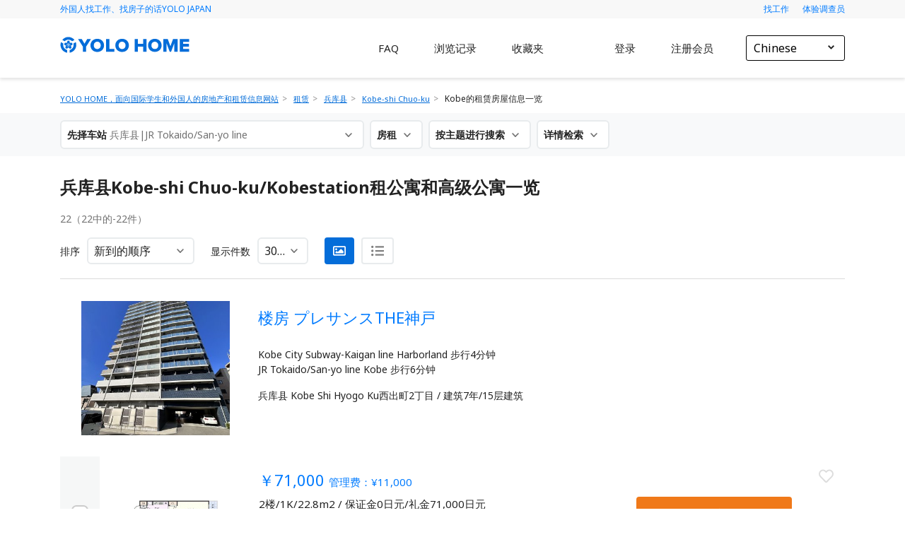

--- FILE ---
content_type: text/html; charset=utf-8
request_url: https://home.yolo-japan.com/zh/hyogo/list?lines=231&stations=8
body_size: 88187
content:
<!doctype html>
<html data-n-head-ssr>
  <head >
    <title>【兵库县 JR Tokaido/San-yo line Kobe的租赁信息】留学生·外国人可入住的兵库县租房信息｜如果想找面向留学生、外国人的日本出租房屋的话，请选择”YOLO HOME”</title><meta data-n-head="ssr" charset="utf-8"><meta data-n-head="ssr" name="viewport" content="width=device-width, initial-scale=1, shrink-to-fit=no"><meta data-n-head="ssr" data-hid="description" property="description" content="兵库县 JR Tokaido/San-yo line Kobe的出租房源一览表｜在兵库县中寻找出租房屋的留学生、外国人使用的，面向外国人的租房信息网站”YOLO HOME”里，可以搜索Kobe面向外国人的出租房屋信息。可以找到根据您希望的房间布局和租金等条件的理想住房。JR Tokaido/San-yo line Kobe面向留学生・外国人的租赁公寓、住宅信息、找房子的话请选择”YOLO HOME”"><meta data-n-head="ssr" data-hid="og:type" property="og:type" content="article"><meta data-n-head="ssr" data-hid="og:title" property="og:title" content="【兵库县 JR Tokaido/San-yo line Kobe的租赁信息】留学生·外国人可入住的兵库县租房信息｜如果想找面向留学生、外国人的日本出租房屋的话，请选择”YOLO HOME”"><meta data-n-head="ssr" data-hid="og:description" property="og:description" content="兵库县 JR Tokaido/San-yo line Kobe的出租房源一览表｜在兵库县中寻找出租房屋的留学生、外国人使用的，面向外国人的租房信息网站”YOLO HOME”里，可以搜索Kobe面向外国人的出租房屋信息。可以找到根据您希望的房间布局和租金等条件的理想住房。JR Tokaido/San-yo line Kobe面向留学生・外国人的租赁公寓、住宅信息、找房子的话请选择”YOLO HOME”"><meta data-n-head="ssr" data-hid="og:url" property="og:url" content="https://home.yolo-japan.com/zh/hyogo/list?lines=231&amp;stations=8"><meta data-n-head="ssr" data-hid="og:site_name" property="og:site_name" content="面向在日本寻找出租公寓的留学生和外国人的租房信息网站｜YOLO HOME"><meta data-n-head="ssr" data-hid="og:image" property="og:image" content="https://home.yolo-japan.com/images/header-background.png"><link data-n-head="ssr" rel="icon" type="image/x-icon" href="/favicon.ico"><link data-n-head="ssr" rel="stylesheet" href="https://fonts.googleapis.com/css2?family=Noto+Sans:ital,wght@0,400;0,700;1,400;1,700&amp;display=swap" defer><link data-n-head="ssr" rel="stylesheet" href="/css/histogram-slider.css"><script data-n-head="ssr" src="/js/jquery-3.2.1.min.js" type="text/javascript" defer></script><script data-n-head="ssr" src="/js/bootstrap-slider.min.js" type="text/javascript" defer></script><script data-n-head="ssr" src="/js/histogram-slider.js" type="text/javascript" defer></script><script data-n-head="ssr" data-hid="gtm-script">window['dataLayer']=[];if(!window._gtm_init){window._gtm_init=1;(function (w,n,d,m,e,p){w[d]=(w[d]==1||n[d]=='yes'||n[d]==1||n[m]==1||(w[e]&&w[e].p&&e[e][p]()))?1:0})(window,'navigator','doNotTrack','msDoNotTrack','external','msTrackingProtectionEnabled');(function(w,d,s,l,x,y){w[l]=w[l]||[];w[l].push({'gtm.start':new Date().getTime(),event:'gtm.js'});w[x]={};w._gtm_inject=function(i){if(w.doNotTrack||w[x][i])return;w[x][i]=1;var f=d.getElementsByTagName(s)[0],j=d.createElement(s);j.defer=true;j.src='https://www.googletagmanager.com/gtm.js?id='+i;f.parentNode.insertBefore(j,f);}})(window,document,'script','dataLayer','_gtm_ids','_gtm_inject')};["GTM-TNVDD9M"].forEach(function(i){window._gtm_inject(i)})</script><link rel="preload" href="/_nuxt/5b8f1535bed221b17c43.js" as="script"><link rel="preload" href="/_nuxt/c706afc13f60e69463ed.js" as="script"><link rel="preload" href="/_nuxt/7ec318b09d5157011e89.js" as="script"><link rel="preload" href="/_nuxt/f8f6c210a58674d254e4.js" as="script"><link rel="preload" href="/_nuxt/42987d8273104810e279.js" as="script"><style data-vue-ssr-id="12ba2d00:0 78a3318a:0 4f857918:0 0542ed34:0 58a455cd:0 62dedad6:0 57d378da:0 00c1c3f9:0 015f7ba9:0 37492285:0 42a82be2:0 c69ed2d8:0 96c179f4:0 3bc4850e:0">/*!
 * Bootstrap v4.5.2 (https://getbootstrap.com/)
 * Copyright 2011-2020 The Bootstrap Authors
 * Copyright 2011-2020 Twitter, Inc.
 * Licensed under MIT (https://github.com/twbs/bootstrap/blob/main/LICENSE)
 */:root{--blue:#007bff;--indigo:#6610f2;--purple:#6f42c1;--pink:#e83e8c;--red:#dc3545;--orange:#fd7e14;--yellow:#ffc107;--green:#28a745;--teal:#20c997;--cyan:#17a2b8;--white:#fff;--gray:#6c757d;--gray-dark:#343a40;--primary:#007bff;--secondary:#6c757d;--success:#28a745;--info:#17a2b8;--warning:#ffc107;--danger:#dc3545;--light:#f8f9fa;--dark:#343a40;--breakpoint-xs:0;--breakpoint-sm:576px;--breakpoint-md:768px;--breakpoint-lg:992px;--breakpoint-xl:1200px;--font-family-sans-serif:-apple-system,BlinkMacSystemFont,"Segoe UI",Roboto,"Helvetica Neue",Arial,"Noto Sans",sans-serif,"Apple Color Emoji","Segoe UI Emoji","Segoe UI Symbol","Noto Color Emoji";--font-family-monospace:SFMono-Regular,Menlo,Monaco,Consolas,"Liberation Mono","Courier New",monospace}*,:after,:before{box-sizing:border-box}html{font-family:sans-serif;line-height:1.15;-webkit-text-size-adjust:100%;-webkit-tap-highlight-color:rgba(0,0,0,0)}article,aside,figcaption,figure,footer,header,hgroup,main,nav,section{display:block}body{margin:0;font-family:-apple-system,BlinkMacSystemFont,"Segoe UI",Roboto,"Helvetica Neue",Arial,"Noto Sans",sans-serif,"Apple Color Emoji","Segoe UI Emoji","Segoe UI Symbol","Noto Color Emoji";font-size:1rem;font-weight:400;line-height:1.5;color:#212529;text-align:left;background-color:#fff}[tabindex="-1"]:focus:not(.focus-visible),[tabindex="-1"]:focus:not(:focus-visible){outline:0!important}hr{box-sizing:content-box;height:0;overflow:visible}h1,h2,h3,h4,h5,h6{margin-top:0;margin-bottom:.5rem}p{margin-top:0;margin-bottom:1rem}abbr[data-original-title],abbr[title]{text-decoration:underline;-webkit-text-decoration:underline dotted;text-decoration:underline dotted;cursor:help;border-bottom:0;-webkit-text-decoration-skip-ink:none;text-decoration-skip-ink:none}address{font-style:normal;line-height:inherit}address,dl,ol,ul{margin-bottom:1rem}dl,ol,ul{margin-top:0}ol ol,ol ul,ul ol,ul ul{margin-bottom:0}dt{font-weight:700}dd{margin-bottom:.5rem;margin-left:0}blockquote{margin:0 0 1rem}b,strong{font-weight:bolder}small{font-size:80%}sub,sup{position:relative;font-size:75%;line-height:0;vertical-align:baseline}sub{bottom:-.25em}sup{top:-.5em}a{color:#007bff;text-decoration:none;background-color:transparent}a:hover{color:#0056b3;text-decoration:underline}a:not([href]):not([class]),a:not([href]):not([class]):hover{color:inherit;text-decoration:none}code,kbd,pre,samp{font-family:SFMono-Regular,Menlo,Monaco,Consolas,"Liberation Mono","Courier New",monospace;font-size:1em}pre{margin-top:0;margin-bottom:1rem;overflow:auto;-ms-overflow-style:scrollbar}figure{margin:0 0 1rem}img{border-style:none}img,svg{vertical-align:middle}svg{overflow:hidden}table{border-collapse:collapse}caption{padding-top:.75rem;padding-bottom:.75rem;color:#6c757d;text-align:left;caption-side:bottom}th{text-align:inherit}label{display:inline-block;margin-bottom:.5rem}button{border-radius:0}button:focus{outline:1px dotted;outline:5px auto -webkit-focus-ring-color}button,input,optgroup,select,textarea{margin:0;font-family:inherit;font-size:inherit;line-height:inherit}button,input{overflow:visible}button,select{text-transform:none}[role=button]{cursor:pointer}select{word-wrap:normal}[type=button],[type=reset],[type=submit],button{-webkit-appearance:button}[type=button]:not(:disabled),[type=reset]:not(:disabled),[type=submit]:not(:disabled),button:not(:disabled){cursor:pointer}[type=button]::-moz-focus-inner,[type=reset]::-moz-focus-inner,[type=submit]::-moz-focus-inner,button::-moz-focus-inner{padding:0;border-style:none}input[type=checkbox],input[type=radio]{box-sizing:border-box;padding:0}textarea{overflow:auto;resize:vertical}fieldset{min-width:0;padding:0;margin:0;border:0}legend{display:block;width:100%;max-width:100%;padding:0;margin-bottom:.5rem;font-size:1.5rem;line-height:inherit;color:inherit;white-space:normal}progress{vertical-align:baseline}[type=number]::-webkit-inner-spin-button,[type=number]::-webkit-outer-spin-button{height:auto}[type=search]{outline-offset:-2px;-webkit-appearance:none}[type=search]::-webkit-search-decoration{-webkit-appearance:none}::-webkit-file-upload-button{font:inherit;-webkit-appearance:button}output{display:inline-block}summary{display:list-item;cursor:pointer}template{display:none}[hidden]{display:none!important}.h1,.h2,.h3,.h4,.h5,.h6,h1,h2,h3,h4,h5,h6{margin-bottom:.5rem;font-weight:500;line-height:1.2}.h1,h1{font-size:2.5rem}.h2,h2{font-size:2rem}.h3,h3{font-size:1.75rem}.h4,h4{font-size:1.5rem}.h5,h5{font-size:1.25rem}.h6,h6{font-size:1rem}.lead{font-size:1.25rem;font-weight:300}.display-1{font-size:6rem}.display-1,.display-2{font-weight:300;line-height:1.2}.display-2{font-size:5.5rem}.display-3{font-size:4.5rem}.display-3,.display-4{font-weight:300;line-height:1.2}.display-4{font-size:3.5rem}hr{margin-top:1rem;margin-bottom:1rem;border:0;border-top:1px solid rgba(0,0,0,.1)}.small,small{font-size:80%;font-weight:400}.mark,mark{padding:.2em;background-color:#fcf8e3}.list-inline,.list-unstyled{padding-left:0;list-style:none}.list-inline-item{display:inline-block}.list-inline-item:not(:last-child){margin-right:.5rem}.initialism{font-size:90%;text-transform:uppercase}.blockquote{margin-bottom:1rem;font-size:1.25rem}.blockquote-footer{display:block;font-size:80%;color:#6c757d}.blockquote-footer:before{content:"\2014\00A0"}.img-fluid,.img-thumbnail{max-width:100%;height:auto}.img-thumbnail{padding:.25rem;background-color:#fff;border:1px solid #dee2e6;border-radius:.25rem}.figure{display:inline-block}.figure-img{margin-bottom:.5rem;line-height:1}.figure-caption{font-size:90%;color:#6c757d}code{font-size:87.5%;color:#e83e8c;word-wrap:break-word}a>code{color:inherit}kbd{padding:.2rem .4rem;font-size:87.5%;color:#fff;background-color:#212529;border-radius:.2rem}kbd kbd{padding:0;font-size:100%;font-weight:700}pre{display:block;font-size:87.5%;color:#212529}pre code{font-size:inherit;color:inherit;word-break:normal}.pre-scrollable{max-height:340px;overflow-y:scroll}.container,.container-fluid,.container-lg,.container-md,.container-sm,.container-xl{width:100%;padding-right:15px;padding-left:15px;margin-right:auto;margin-left:auto}@media (min-width:576px){.container,.container-sm{max-width:540px}}@media (min-width:768px){.container,.container-md,.container-sm{max-width:720px}}@media (min-width:992px){.container,.container-lg,.container-md,.container-sm{max-width:960px}}@media (min-width:1200px){.container,.container-lg,.container-md,.container-sm,.container-xl{max-width:1140px}}.row{display:flex;flex-wrap:wrap;margin-right:-15px;margin-left:-15px}.no-gutters{margin-right:0;margin-left:0}.no-gutters>.col,.no-gutters>[class*=col-]{padding-right:0;padding-left:0}.col,.col-1,.col-2,.col-3,.col-4,.col-5,.col-6,.col-7,.col-8,.col-9,.col-10,.col-11,.col-12,.col-auto,.col-lg,.col-lg-1,.col-lg-2,.col-lg-3,.col-lg-4,.col-lg-5,.col-lg-6,.col-lg-7,.col-lg-8,.col-lg-9,.col-lg-10,.col-lg-11,.col-lg-12,.col-lg-auto,.col-md,.col-md-1,.col-md-2,.col-md-3,.col-md-4,.col-md-5,.col-md-6,.col-md-7,.col-md-8,.col-md-9,.col-md-10,.col-md-11,.col-md-12,.col-md-auto,.col-sm,.col-sm-1,.col-sm-2,.col-sm-3,.col-sm-4,.col-sm-5,.col-sm-6,.col-sm-7,.col-sm-8,.col-sm-9,.col-sm-10,.col-sm-11,.col-sm-12,.col-sm-auto,.col-xl,.col-xl-1,.col-xl-2,.col-xl-3,.col-xl-4,.col-xl-5,.col-xl-6,.col-xl-7,.col-xl-8,.col-xl-9,.col-xl-10,.col-xl-11,.col-xl-12,.col-xl-auto{position:relative;width:100%;padding-right:15px;padding-left:15px}.col{flex-basis:0;flex-grow:1;max-width:100%}.row-cols-1>*{flex:0 0 100%;max-width:100%}.row-cols-2>*{flex:0 0 50%;max-width:50%}.row-cols-3>*{flex:0 0 33.33333%;max-width:33.33333%}.row-cols-4>*{flex:0 0 25%;max-width:25%}.row-cols-5>*{flex:0 0 20%;max-width:20%}.row-cols-6>*{flex:0 0 16.66667%;max-width:16.66667%}.col-auto{flex:0 0 auto;width:auto;max-width:100%}.col-1{flex:0 0 8.33333%;max-width:8.33333%}.col-2{flex:0 0 16.66667%;max-width:16.66667%}.col-3{flex:0 0 25%;max-width:25%}.col-4{flex:0 0 33.33333%;max-width:33.33333%}.col-5{flex:0 0 41.66667%;max-width:41.66667%}.col-6{flex:0 0 50%;max-width:50%}.col-7{flex:0 0 58.33333%;max-width:58.33333%}.col-8{flex:0 0 66.66667%;max-width:66.66667%}.col-9{flex:0 0 75%;max-width:75%}.col-10{flex:0 0 83.33333%;max-width:83.33333%}.col-11{flex:0 0 91.66667%;max-width:91.66667%}.col-12{flex:0 0 100%;max-width:100%}.order-first{order:-1}.order-last{order:13}.order-0{order:0}.order-1{order:1}.order-2{order:2}.order-3{order:3}.order-4{order:4}.order-5{order:5}.order-6{order:6}.order-7{order:7}.order-8{order:8}.order-9{order:9}.order-10{order:10}.order-11{order:11}.order-12{order:12}.offset-1{margin-left:8.33333%}.offset-2{margin-left:16.66667%}.offset-3{margin-left:25%}.offset-4{margin-left:33.33333%}.offset-5{margin-left:41.66667%}.offset-6{margin-left:50%}.offset-7{margin-left:58.33333%}.offset-8{margin-left:66.66667%}.offset-9{margin-left:75%}.offset-10{margin-left:83.33333%}.offset-11{margin-left:91.66667%}@media (min-width:576px){.col-sm{flex-basis:0;flex-grow:1;max-width:100%}.row-cols-sm-1>*{flex:0 0 100%;max-width:100%}.row-cols-sm-2>*{flex:0 0 50%;max-width:50%}.row-cols-sm-3>*{flex:0 0 33.33333%;max-width:33.33333%}.row-cols-sm-4>*{flex:0 0 25%;max-width:25%}.row-cols-sm-5>*{flex:0 0 20%;max-width:20%}.row-cols-sm-6>*{flex:0 0 16.66667%;max-width:16.66667%}.col-sm-auto{flex:0 0 auto;width:auto;max-width:100%}.col-sm-1{flex:0 0 8.33333%;max-width:8.33333%}.col-sm-2{flex:0 0 16.66667%;max-width:16.66667%}.col-sm-3{flex:0 0 25%;max-width:25%}.col-sm-4{flex:0 0 33.33333%;max-width:33.33333%}.col-sm-5{flex:0 0 41.66667%;max-width:41.66667%}.col-sm-6{flex:0 0 50%;max-width:50%}.col-sm-7{flex:0 0 58.33333%;max-width:58.33333%}.col-sm-8{flex:0 0 66.66667%;max-width:66.66667%}.col-sm-9{flex:0 0 75%;max-width:75%}.col-sm-10{flex:0 0 83.33333%;max-width:83.33333%}.col-sm-11{flex:0 0 91.66667%;max-width:91.66667%}.col-sm-12{flex:0 0 100%;max-width:100%}.order-sm-first{order:-1}.order-sm-last{order:13}.order-sm-0{order:0}.order-sm-1{order:1}.order-sm-2{order:2}.order-sm-3{order:3}.order-sm-4{order:4}.order-sm-5{order:5}.order-sm-6{order:6}.order-sm-7{order:7}.order-sm-8{order:8}.order-sm-9{order:9}.order-sm-10{order:10}.order-sm-11{order:11}.order-sm-12{order:12}.offset-sm-0{margin-left:0}.offset-sm-1{margin-left:8.33333%}.offset-sm-2{margin-left:16.66667%}.offset-sm-3{margin-left:25%}.offset-sm-4{margin-left:33.33333%}.offset-sm-5{margin-left:41.66667%}.offset-sm-6{margin-left:50%}.offset-sm-7{margin-left:58.33333%}.offset-sm-8{margin-left:66.66667%}.offset-sm-9{margin-left:75%}.offset-sm-10{margin-left:83.33333%}.offset-sm-11{margin-left:91.66667%}}@media (min-width:768px){.col-md{flex-basis:0;flex-grow:1;max-width:100%}.row-cols-md-1>*{flex:0 0 100%;max-width:100%}.row-cols-md-2>*{flex:0 0 50%;max-width:50%}.row-cols-md-3>*{flex:0 0 33.33333%;max-width:33.33333%}.row-cols-md-4>*{flex:0 0 25%;max-width:25%}.row-cols-md-5>*{flex:0 0 20%;max-width:20%}.row-cols-md-6>*{flex:0 0 16.66667%;max-width:16.66667%}.col-md-auto{flex:0 0 auto;width:auto;max-width:100%}.col-md-1{flex:0 0 8.33333%;max-width:8.33333%}.col-md-2{flex:0 0 16.66667%;max-width:16.66667%}.col-md-3{flex:0 0 25%;max-width:25%}.col-md-4{flex:0 0 33.33333%;max-width:33.33333%}.col-md-5{flex:0 0 41.66667%;max-width:41.66667%}.col-md-6{flex:0 0 50%;max-width:50%}.col-md-7{flex:0 0 58.33333%;max-width:58.33333%}.col-md-8{flex:0 0 66.66667%;max-width:66.66667%}.col-md-9{flex:0 0 75%;max-width:75%}.col-md-10{flex:0 0 83.33333%;max-width:83.33333%}.col-md-11{flex:0 0 91.66667%;max-width:91.66667%}.col-md-12{flex:0 0 100%;max-width:100%}.order-md-first{order:-1}.order-md-last{order:13}.order-md-0{order:0}.order-md-1{order:1}.order-md-2{order:2}.order-md-3{order:3}.order-md-4{order:4}.order-md-5{order:5}.order-md-6{order:6}.order-md-7{order:7}.order-md-8{order:8}.order-md-9{order:9}.order-md-10{order:10}.order-md-11{order:11}.order-md-12{order:12}.offset-md-0{margin-left:0}.offset-md-1{margin-left:8.33333%}.offset-md-2{margin-left:16.66667%}.offset-md-3{margin-left:25%}.offset-md-4{margin-left:33.33333%}.offset-md-5{margin-left:41.66667%}.offset-md-6{margin-left:50%}.offset-md-7{margin-left:58.33333%}.offset-md-8{margin-left:66.66667%}.offset-md-9{margin-left:75%}.offset-md-10{margin-left:83.33333%}.offset-md-11{margin-left:91.66667%}}@media (min-width:992px){.col-lg{flex-basis:0;flex-grow:1;max-width:100%}.row-cols-lg-1>*{flex:0 0 100%;max-width:100%}.row-cols-lg-2>*{flex:0 0 50%;max-width:50%}.row-cols-lg-3>*{flex:0 0 33.33333%;max-width:33.33333%}.row-cols-lg-4>*{flex:0 0 25%;max-width:25%}.row-cols-lg-5>*{flex:0 0 20%;max-width:20%}.row-cols-lg-6>*{flex:0 0 16.66667%;max-width:16.66667%}.col-lg-auto{flex:0 0 auto;width:auto;max-width:100%}.col-lg-1{flex:0 0 8.33333%;max-width:8.33333%}.col-lg-2{flex:0 0 16.66667%;max-width:16.66667%}.col-lg-3{flex:0 0 25%;max-width:25%}.col-lg-4{flex:0 0 33.33333%;max-width:33.33333%}.col-lg-5{flex:0 0 41.66667%;max-width:41.66667%}.col-lg-6{flex:0 0 50%;max-width:50%}.col-lg-7{flex:0 0 58.33333%;max-width:58.33333%}.col-lg-8{flex:0 0 66.66667%;max-width:66.66667%}.col-lg-9{flex:0 0 75%;max-width:75%}.col-lg-10{flex:0 0 83.33333%;max-width:83.33333%}.col-lg-11{flex:0 0 91.66667%;max-width:91.66667%}.col-lg-12{flex:0 0 100%;max-width:100%}.order-lg-first{order:-1}.order-lg-last{order:13}.order-lg-0{order:0}.order-lg-1{order:1}.order-lg-2{order:2}.order-lg-3{order:3}.order-lg-4{order:4}.order-lg-5{order:5}.order-lg-6{order:6}.order-lg-7{order:7}.order-lg-8{order:8}.order-lg-9{order:9}.order-lg-10{order:10}.order-lg-11{order:11}.order-lg-12{order:12}.offset-lg-0{margin-left:0}.offset-lg-1{margin-left:8.33333%}.offset-lg-2{margin-left:16.66667%}.offset-lg-3{margin-left:25%}.offset-lg-4{margin-left:33.33333%}.offset-lg-5{margin-left:41.66667%}.offset-lg-6{margin-left:50%}.offset-lg-7{margin-left:58.33333%}.offset-lg-8{margin-left:66.66667%}.offset-lg-9{margin-left:75%}.offset-lg-10{margin-left:83.33333%}.offset-lg-11{margin-left:91.66667%}}@media (min-width:1200px){.col-xl{flex-basis:0;flex-grow:1;max-width:100%}.row-cols-xl-1>*{flex:0 0 100%;max-width:100%}.row-cols-xl-2>*{flex:0 0 50%;max-width:50%}.row-cols-xl-3>*{flex:0 0 33.33333%;max-width:33.33333%}.row-cols-xl-4>*{flex:0 0 25%;max-width:25%}.row-cols-xl-5>*{flex:0 0 20%;max-width:20%}.row-cols-xl-6>*{flex:0 0 16.66667%;max-width:16.66667%}.col-xl-auto{flex:0 0 auto;width:auto;max-width:100%}.col-xl-1{flex:0 0 8.33333%;max-width:8.33333%}.col-xl-2{flex:0 0 16.66667%;max-width:16.66667%}.col-xl-3{flex:0 0 25%;max-width:25%}.col-xl-4{flex:0 0 33.33333%;max-width:33.33333%}.col-xl-5{flex:0 0 41.66667%;max-width:41.66667%}.col-xl-6{flex:0 0 50%;max-width:50%}.col-xl-7{flex:0 0 58.33333%;max-width:58.33333%}.col-xl-8{flex:0 0 66.66667%;max-width:66.66667%}.col-xl-9{flex:0 0 75%;max-width:75%}.col-xl-10{flex:0 0 83.33333%;max-width:83.33333%}.col-xl-11{flex:0 0 91.66667%;max-width:91.66667%}.col-xl-12{flex:0 0 100%;max-width:100%}.order-xl-first{order:-1}.order-xl-last{order:13}.order-xl-0{order:0}.order-xl-1{order:1}.order-xl-2{order:2}.order-xl-3{order:3}.order-xl-4{order:4}.order-xl-5{order:5}.order-xl-6{order:6}.order-xl-7{order:7}.order-xl-8{order:8}.order-xl-9{order:9}.order-xl-10{order:10}.order-xl-11{order:11}.order-xl-12{order:12}.offset-xl-0{margin-left:0}.offset-xl-1{margin-left:8.33333%}.offset-xl-2{margin-left:16.66667%}.offset-xl-3{margin-left:25%}.offset-xl-4{margin-left:33.33333%}.offset-xl-5{margin-left:41.66667%}.offset-xl-6{margin-left:50%}.offset-xl-7{margin-left:58.33333%}.offset-xl-8{margin-left:66.66667%}.offset-xl-9{margin-left:75%}.offset-xl-10{margin-left:83.33333%}.offset-xl-11{margin-left:91.66667%}}.table{width:100%;margin-bottom:1rem;color:#212529}.table td,.table th{padding:.75rem;vertical-align:top;border-top:1px solid #dee2e6}.table thead th{vertical-align:bottom;border-bottom:2px solid #dee2e6}.table tbody+tbody{border-top:2px solid #dee2e6}.table-sm td,.table-sm th{padding:.3rem}.table-bordered,.table-bordered td,.table-bordered th{border:1px solid #dee2e6}.table-bordered thead td,.table-bordered thead th{border-bottom-width:2px}.table-borderless tbody+tbody,.table-borderless td,.table-borderless th,.table-borderless thead th{border:0}.table-striped tbody tr:nth-of-type(odd){background-color:rgba(0,0,0,.05)}.table-hover tbody tr:hover{color:#212529;background-color:rgba(0,0,0,.075)}.table-primary,.table-primary>td,.table-primary>th{background-color:#b8daff}.table-primary tbody+tbody,.table-primary td,.table-primary th,.table-primary thead th{border-color:#7abaff}.table-hover .table-primary:hover,.table-hover .table-primary:hover>td,.table-hover .table-primary:hover>th{background-color:#9fcdff}.table-secondary,.table-secondary>td,.table-secondary>th{background-color:#d6d8db}.table-secondary tbody+tbody,.table-secondary td,.table-secondary th,.table-secondary thead th{border-color:#b3b7bb}.table-hover .table-secondary:hover,.table-hover .table-secondary:hover>td,.table-hover .table-secondary:hover>th{background-color:#c8cbcf}.table-success,.table-success>td,.table-success>th{background-color:#c3e6cb}.table-success tbody+tbody,.table-success td,.table-success th,.table-success thead th{border-color:#8fd19e}.table-hover .table-success:hover,.table-hover .table-success:hover>td,.table-hover .table-success:hover>th{background-color:#b1dfbb}.table-info,.table-info>td,.table-info>th{background-color:#bee5eb}.table-info tbody+tbody,.table-info td,.table-info th,.table-info thead th{border-color:#86cfda}.table-hover .table-info:hover,.table-hover .table-info:hover>td,.table-hover .table-info:hover>th{background-color:#abdde5}.table-warning,.table-warning>td,.table-warning>th{background-color:#ffeeba}.table-warning tbody+tbody,.table-warning td,.table-warning th,.table-warning thead th{border-color:#ffdf7e}.table-hover .table-warning:hover,.table-hover .table-warning:hover>td,.table-hover .table-warning:hover>th{background-color:#ffe8a1}.table-danger,.table-danger>td,.table-danger>th{background-color:#f5c6cb}.table-danger tbody+tbody,.table-danger td,.table-danger th,.table-danger thead th{border-color:#ed969e}.table-hover .table-danger:hover,.table-hover .table-danger:hover>td,.table-hover .table-danger:hover>th{background-color:#f1b0b7}.table-light,.table-light>td,.table-light>th{background-color:#fdfdfe}.table-light tbody+tbody,.table-light td,.table-light th,.table-light thead th{border-color:#fbfcfc}.table-hover .table-light:hover,.table-hover .table-light:hover>td,.table-hover .table-light:hover>th{background-color:#ececf6}.table-dark,.table-dark>td,.table-dark>th{background-color:#c6c8ca}.table-dark tbody+tbody,.table-dark td,.table-dark th,.table-dark thead th{border-color:#95999c}.table-hover .table-dark:hover,.table-hover .table-dark:hover>td,.table-hover .table-dark:hover>th{background-color:#b9bbbe}.table-active,.table-active>td,.table-active>th,.table-hover .table-active:hover,.table-hover .table-active:hover>td,.table-hover .table-active:hover>th{background-color:rgba(0,0,0,.075)}.table .thead-dark th{color:#fff;background-color:#343a40;border-color:#454d55}.table .thead-light th{color:#495057;background-color:#e9ecef;border-color:#dee2e6}.table-dark{color:#fff;background-color:#343a40}.table-dark td,.table-dark th,.table-dark thead th{border-color:#454d55}.table-dark.table-bordered{border:0}.table-dark.table-striped tbody tr:nth-of-type(odd){background-color:hsla(0,0%,100%,.05)}.table-dark.table-hover tbody tr:hover{color:#fff;background-color:hsla(0,0%,100%,.075)}@media (max-width:575.98px){.table-responsive-sm{display:block;width:100%;overflow-x:auto;-webkit-overflow-scrolling:touch}.table-responsive-sm>.table-bordered{border:0}}@media (max-width:767.98px){.table-responsive-md{display:block;width:100%;overflow-x:auto;-webkit-overflow-scrolling:touch}.table-responsive-md>.table-bordered{border:0}}@media (max-width:991.98px){.table-responsive-lg{display:block;width:100%;overflow-x:auto;-webkit-overflow-scrolling:touch}.table-responsive-lg>.table-bordered{border:0}}@media (max-width:1199.98px){.table-responsive-xl{display:block;width:100%;overflow-x:auto;-webkit-overflow-scrolling:touch}.table-responsive-xl>.table-bordered{border:0}}.table-responsive{display:block;width:100%;overflow-x:auto;-webkit-overflow-scrolling:touch}.table-responsive>.table-bordered{border:0}.form-control{display:block;width:100%;height:calc(1.5em + .75rem + 2px);padding:.375rem .75rem;font-size:1rem;font-weight:400;line-height:1.5;color:#495057;background-color:#fff;background-clip:padding-box;border:1px solid #ced4da;border-radius:.25rem;transition:border-color .15s ease-in-out,box-shadow .15s ease-in-out}@media (prefers-reduced-motion:reduce){.form-control{transition:none}}.form-control::-ms-expand{background-color:transparent;border:0}.form-control:-moz-focusring{color:transparent;text-shadow:0 0 0 #495057}.form-control:focus{color:#495057;background-color:#fff;border-color:#80bdff;outline:0;box-shadow:0 0 0 .2rem rgba(0,123,255,.25)}.form-control::-moz-placeholder{color:#6c757d;opacity:1}.form-control:-ms-input-placeholder{color:#6c757d;opacity:1}.form-control::placeholder{color:#6c757d;opacity:1}.form-control:disabled,.form-control[readonly]{background-color:#e9ecef;opacity:1}input[type=date].form-control,input[type=datetime-local].form-control,input[type=month].form-control,input[type=time].form-control{-webkit-appearance:none;-moz-appearance:none;appearance:none}select.form-control:focus::-ms-value{color:#495057;background-color:#fff}.form-control-file,.form-control-range{display:block;width:100%}.col-form-label{padding-top:calc(.375rem + 1px);padding-bottom:calc(.375rem + 1px);margin-bottom:0;font-size:inherit;line-height:1.5}.col-form-label-lg{padding-top:calc(.5rem + 1px);padding-bottom:calc(.5rem + 1px);font-size:1.25rem;line-height:1.5}.col-form-label-sm{padding-top:calc(.25rem + 1px);padding-bottom:calc(.25rem + 1px);font-size:.875rem;line-height:1.5}.form-control-plaintext{display:block;width:100%;padding:.375rem 0;margin-bottom:0;font-size:1rem;line-height:1.5;color:#212529;background-color:transparent;border:solid transparent;border-width:1px 0}.form-control-plaintext.form-control-lg,.form-control-plaintext.form-control-sm{padding-right:0;padding-left:0}.form-control-sm{height:calc(1.5em + .5rem + 2px);padding:.25rem .5rem;font-size:.875rem;line-height:1.5;border-radius:.2rem}.form-control-lg{height:calc(1.5em + 1rem + 2px);padding:.5rem 1rem;font-size:1.25rem;line-height:1.5;border-radius:.3rem}select.form-control[multiple],select.form-control[size],textarea.form-control{height:auto}.form-group{margin-bottom:1rem}.form-text{display:block;margin-top:.25rem}.form-row{display:flex;flex-wrap:wrap;margin-right:-5px;margin-left:-5px}.form-row>.col,.form-row>[class*=col-]{padding-right:5px;padding-left:5px}.form-check{position:relative;display:block;padding-left:1.25rem}.form-check-input{position:absolute;margin-top:.3rem;margin-left:-1.25rem}.form-check-input:disabled~.form-check-label,.form-check-input[disabled]~.form-check-label{color:#6c757d}.form-check-label{margin-bottom:0}.form-check-inline{display:inline-flex;align-items:center;padding-left:0;margin-right:.75rem}.form-check-inline .form-check-input{position:static;margin-top:0;margin-right:.3125rem;margin-left:0}.valid-feedback{display:none;width:100%;margin-top:.25rem;font-size:80%;color:#28a745}.valid-tooltip{position:absolute;top:100%;left:0;z-index:5;display:none;max-width:100%;padding:.25rem .5rem;margin-top:.1rem;font-size:.875rem;line-height:1.5;color:#fff;background-color:rgba(40,167,69,.9);border-radius:.25rem}.is-valid~.valid-feedback,.is-valid~.valid-tooltip,.was-validated :valid~.valid-feedback,.was-validated :valid~.valid-tooltip{display:block}.form-control.is-valid,.was-validated .form-control:valid{border-color:#28a745;padding-right:calc(1.5em + .75rem);background-image:url("data:image/svg+xml;charset=utf-8,%3Csvg xmlns='http://www.w3.org/2000/svg' width='8' height='8'%3E%3Cpath fill='%2328a745' d='M2.3 6.73L.6 4.53c-.4-1.04.46-1.4 1.1-.8l1.1 1.4 3.4-3.8c.6-.63 1.6-.27 1.2.7l-4 4.6c-.43.5-.8.4-1.1.1z'/%3E%3C/svg%3E");background-repeat:no-repeat;background-position:right calc(.375em + .1875rem) center;background-size:calc(.75em + .375rem) calc(.75em + .375rem)}.form-control.is-valid:focus,.was-validated .form-control:valid:focus{border-color:#28a745;box-shadow:0 0 0 .2rem rgba(40,167,69,.25)}.was-validated textarea.form-control:valid,textarea.form-control.is-valid{padding-right:calc(1.5em + .75rem);background-position:top calc(.375em + .1875rem) right calc(.375em + .1875rem)}.custom-select.is-valid,.was-validated .custom-select:valid{border-color:#28a745;padding-right:calc(.75em + 2.3125rem);background:url("data:image/svg+xml;charset=utf-8,%3Csvg xmlns='http://www.w3.org/2000/svg' width='4' height='5'%3E%3Cpath fill='%23343a40' d='M2 0L0 2h4zm0 5L0 3h4z'/%3E%3C/svg%3E") no-repeat right .75rem center/8px 10px,url("data:image/svg+xml;charset=utf-8,%3Csvg xmlns='http://www.w3.org/2000/svg' width='8' height='8'%3E%3Cpath fill='%2328a745' d='M2.3 6.73L.6 4.53c-.4-1.04.46-1.4 1.1-.8l1.1 1.4 3.4-3.8c.6-.63 1.6-.27 1.2.7l-4 4.6c-.43.5-.8.4-1.1.1z'/%3E%3C/svg%3E") #fff no-repeat center right 1.75rem/calc(.75em + .375rem) calc(.75em + .375rem)}.custom-select.is-valid:focus,.was-validated .custom-select:valid:focus{border-color:#28a745;box-shadow:0 0 0 .2rem rgba(40,167,69,.25)}.form-check-input.is-valid~.form-check-label,.was-validated .form-check-input:valid~.form-check-label{color:#28a745}.form-check-input.is-valid~.valid-feedback,.form-check-input.is-valid~.valid-tooltip,.was-validated .form-check-input:valid~.valid-feedback,.was-validated .form-check-input:valid~.valid-tooltip{display:block}.custom-control-input.is-valid~.custom-control-label,.was-validated .custom-control-input:valid~.custom-control-label{color:#28a745}.custom-control-input.is-valid~.custom-control-label:before,.was-validated .custom-control-input:valid~.custom-control-label:before{border-color:#28a745}.custom-control-input.is-valid:checked~.custom-control-label:before,.was-validated .custom-control-input:valid:checked~.custom-control-label:before{border-color:#34ce57;background-color:#34ce57}.custom-control-input.is-valid:focus~.custom-control-label:before,.was-validated .custom-control-input:valid:focus~.custom-control-label:before{box-shadow:0 0 0 .2rem rgba(40,167,69,.25)}.custom-control-input.is-valid:focus:not(:checked)~.custom-control-label:before,.custom-file-input.is-valid~.custom-file-label,.was-validated .custom-control-input:valid:focus:not(:checked)~.custom-control-label:before,.was-validated .custom-file-input:valid~.custom-file-label{border-color:#28a745}.custom-file-input.is-valid:focus~.custom-file-label,.was-validated .custom-file-input:valid:focus~.custom-file-label{border-color:#28a745;box-shadow:0 0 0 .2rem rgba(40,167,69,.25)}.invalid-feedback{display:none;width:100%;margin-top:.25rem;font-size:80%;color:#dc3545}.invalid-tooltip{position:absolute;top:100%;left:0;z-index:5;display:none;max-width:100%;padding:.25rem .5rem;margin-top:.1rem;font-size:.875rem;line-height:1.5;color:#fff;background-color:rgba(220,53,69,.9);border-radius:.25rem}.is-invalid~.invalid-feedback,.is-invalid~.invalid-tooltip,.was-validated :invalid~.invalid-feedback,.was-validated :invalid~.invalid-tooltip{display:block}.form-control.is-invalid,.was-validated .form-control:invalid{border-color:#dc3545;padding-right:calc(1.5em + .75rem);background-image:url("data:image/svg+xml;charset=utf-8,%3Csvg xmlns='http://www.w3.org/2000/svg' width='12' height='12' fill='none' stroke='%23dc3545'%3E%3Ccircle cx='6' cy='6' r='4.5'/%3E%3Cpath stroke-linejoin='round' d='M5.8 3.6h.4L6 6.5z'/%3E%3Ccircle cx='6' cy='8.2' r='.6' fill='%23dc3545' stroke='none'/%3E%3C/svg%3E");background-repeat:no-repeat;background-position:right calc(.375em + .1875rem) center;background-size:calc(.75em + .375rem) calc(.75em + .375rem)}.form-control.is-invalid:focus,.was-validated .form-control:invalid:focus{border-color:#dc3545;box-shadow:0 0 0 .2rem rgba(220,53,69,.25)}.was-validated textarea.form-control:invalid,textarea.form-control.is-invalid{padding-right:calc(1.5em + .75rem);background-position:top calc(.375em + .1875rem) right calc(.375em + .1875rem)}.custom-select.is-invalid,.was-validated .custom-select:invalid{border-color:#dc3545;padding-right:calc(.75em + 2.3125rem);background:url("data:image/svg+xml;charset=utf-8,%3Csvg xmlns='http://www.w3.org/2000/svg' width='4' height='5'%3E%3Cpath fill='%23343a40' d='M2 0L0 2h4zm0 5L0 3h4z'/%3E%3C/svg%3E") no-repeat right .75rem center/8px 10px,url("data:image/svg+xml;charset=utf-8,%3Csvg xmlns='http://www.w3.org/2000/svg' width='12' height='12' fill='none' stroke='%23dc3545'%3E%3Ccircle cx='6' cy='6' r='4.5'/%3E%3Cpath stroke-linejoin='round' d='M5.8 3.6h.4L6 6.5z'/%3E%3Ccircle cx='6' cy='8.2' r='.6' fill='%23dc3545' stroke='none'/%3E%3C/svg%3E") #fff no-repeat center right 1.75rem/calc(.75em + .375rem) calc(.75em + .375rem)}.custom-select.is-invalid:focus,.was-validated .custom-select:invalid:focus{border-color:#dc3545;box-shadow:0 0 0 .2rem rgba(220,53,69,.25)}.form-check-input.is-invalid~.form-check-label,.was-validated .form-check-input:invalid~.form-check-label{color:#dc3545}.form-check-input.is-invalid~.invalid-feedback,.form-check-input.is-invalid~.invalid-tooltip,.was-validated .form-check-input:invalid~.invalid-feedback,.was-validated .form-check-input:invalid~.invalid-tooltip{display:block}.custom-control-input.is-invalid~.custom-control-label,.was-validated .custom-control-input:invalid~.custom-control-label{color:#dc3545}.custom-control-input.is-invalid~.custom-control-label:before,.was-validated .custom-control-input:invalid~.custom-control-label:before{border-color:#dc3545}.custom-control-input.is-invalid:checked~.custom-control-label:before,.was-validated .custom-control-input:invalid:checked~.custom-control-label:before{border-color:#e4606d;background-color:#e4606d}.custom-control-input.is-invalid:focus~.custom-control-label:before,.was-validated .custom-control-input:invalid:focus~.custom-control-label:before{box-shadow:0 0 0 .2rem rgba(220,53,69,.25)}.custom-control-input.is-invalid:focus:not(:checked)~.custom-control-label:before,.custom-file-input.is-invalid~.custom-file-label,.was-validated .custom-control-input:invalid:focus:not(:checked)~.custom-control-label:before,.was-validated .custom-file-input:invalid~.custom-file-label{border-color:#dc3545}.custom-file-input.is-invalid:focus~.custom-file-label,.was-validated .custom-file-input:invalid:focus~.custom-file-label{border-color:#dc3545;box-shadow:0 0 0 .2rem rgba(220,53,69,.25)}.form-inline{display:flex;flex-flow:row wrap;align-items:center}.form-inline .form-check{width:100%}@media (min-width:576px){.form-inline label{justify-content:center}.form-inline .form-group,.form-inline label{display:flex;align-items:center;margin-bottom:0}.form-inline .form-group{flex:0 0 auto;flex-flow:row wrap}.form-inline .form-control{display:inline-block;width:auto;vertical-align:middle}.form-inline .form-control-plaintext{display:inline-block}.form-inline .custom-select,.form-inline .input-group{width:auto}.form-inline .form-check{display:flex;align-items:center;justify-content:center;width:auto;padding-left:0}.form-inline .form-check-input{position:relative;flex-shrink:0;margin-top:0;margin-right:.25rem;margin-left:0}.form-inline .custom-control{align-items:center;justify-content:center}.form-inline .custom-control-label{margin-bottom:0}}.btn{display:inline-block;font-weight:400;color:#212529;text-align:center;vertical-align:middle;-webkit-user-select:none;-moz-user-select:none;-ms-user-select:none;user-select:none;background-color:transparent;border:1px solid transparent;padding:.375rem .75rem;font-size:1rem;line-height:1.5;border-radius:.25rem;transition:color .15s ease-in-out,background-color .15s ease-in-out,border-color .15s ease-in-out,box-shadow .15s ease-in-out}@media (prefers-reduced-motion:reduce){.btn{transition:none}}.btn:hover{color:#212529;text-decoration:none}.btn.focus,.btn:focus{outline:0;box-shadow:0 0 0 .2rem rgba(0,123,255,.25)}.btn.disabled,.btn:disabled{opacity:.65}.btn:not(:disabled):not(.disabled){cursor:pointer}a.btn.disabled,fieldset:disabled a.btn{pointer-events:none}.btn-primary{color:#fff;background-color:#007bff;border-color:#007bff}.btn-primary.focus,.btn-primary:focus,.btn-primary:hover{color:#fff;background-color:#0069d9;border-color:#0062cc}.btn-primary.focus,.btn-primary:focus{box-shadow:0 0 0 .2rem rgba(38,143,255,.5)}.btn-primary.disabled,.btn-primary:disabled{color:#fff;background-color:#007bff;border-color:#007bff}.btn-primary:not(:disabled):not(.disabled).active,.btn-primary:not(:disabled):not(.disabled):active,.show>.btn-primary.dropdown-toggle{color:#fff;background-color:#0062cc;border-color:#005cbf}.btn-primary:not(:disabled):not(.disabled).active:focus,.btn-primary:not(:disabled):not(.disabled):active:focus,.show>.btn-primary.dropdown-toggle:focus{box-shadow:0 0 0 .2rem rgba(38,143,255,.5)}.btn-secondary{color:#fff;background-color:#6c757d;border-color:#6c757d}.btn-secondary.focus,.btn-secondary:focus,.btn-secondary:hover{color:#fff;background-color:#5a6268;border-color:#545b62}.btn-secondary.focus,.btn-secondary:focus{box-shadow:0 0 0 .2rem rgba(130,138,145,.5)}.btn-secondary.disabled,.btn-secondary:disabled{color:#fff;background-color:#6c757d;border-color:#6c757d}.btn-secondary:not(:disabled):not(.disabled).active,.btn-secondary:not(:disabled):not(.disabled):active,.show>.btn-secondary.dropdown-toggle{color:#fff;background-color:#545b62;border-color:#4e555b}.btn-secondary:not(:disabled):not(.disabled).active:focus,.btn-secondary:not(:disabled):not(.disabled):active:focus,.show>.btn-secondary.dropdown-toggle:focus{box-shadow:0 0 0 .2rem rgba(130,138,145,.5)}.btn-success{color:#fff;background-color:#28a745;border-color:#28a745}.btn-success.focus,.btn-success:focus,.btn-success:hover{color:#fff;background-color:#218838;border-color:#1e7e34}.btn-success.focus,.btn-success:focus{box-shadow:0 0 0 .2rem rgba(72,180,97,.5)}.btn-success.disabled,.btn-success:disabled{color:#fff;background-color:#28a745;border-color:#28a745}.btn-success:not(:disabled):not(.disabled).active,.btn-success:not(:disabled):not(.disabled):active,.show>.btn-success.dropdown-toggle{color:#fff;background-color:#1e7e34;border-color:#1c7430}.btn-success:not(:disabled):not(.disabled).active:focus,.btn-success:not(:disabled):not(.disabled):active:focus,.show>.btn-success.dropdown-toggle:focus{box-shadow:0 0 0 .2rem rgba(72,180,97,.5)}.btn-info{color:#fff;background-color:#17a2b8;border-color:#17a2b8}.btn-info.focus,.btn-info:focus,.btn-info:hover{color:#fff;background-color:#138496;border-color:#117a8b}.btn-info.focus,.btn-info:focus{box-shadow:0 0 0 .2rem rgba(58,176,195,.5)}.btn-info.disabled,.btn-info:disabled{color:#fff;background-color:#17a2b8;border-color:#17a2b8}.btn-info:not(:disabled):not(.disabled).active,.btn-info:not(:disabled):not(.disabled):active,.show>.btn-info.dropdown-toggle{color:#fff;background-color:#117a8b;border-color:#10707f}.btn-info:not(:disabled):not(.disabled).active:focus,.btn-info:not(:disabled):not(.disabled):active:focus,.show>.btn-info.dropdown-toggle:focus{box-shadow:0 0 0 .2rem rgba(58,176,195,.5)}.btn-warning{color:#212529;background-color:#ffc107;border-color:#ffc107}.btn-warning.focus,.btn-warning:focus,.btn-warning:hover{color:#212529;background-color:#e0a800;border-color:#d39e00}.btn-warning.focus,.btn-warning:focus{box-shadow:0 0 0 .2rem rgba(222,170,12,.5)}.btn-warning.disabled,.btn-warning:disabled{color:#212529;background-color:#ffc107;border-color:#ffc107}.btn-warning:not(:disabled):not(.disabled).active,.btn-warning:not(:disabled):not(.disabled):active,.show>.btn-warning.dropdown-toggle{color:#212529;background-color:#d39e00;border-color:#c69500}.btn-warning:not(:disabled):not(.disabled).active:focus,.btn-warning:not(:disabled):not(.disabled):active:focus,.show>.btn-warning.dropdown-toggle:focus{box-shadow:0 0 0 .2rem rgba(222,170,12,.5)}.btn-danger{color:#fff;background-color:#dc3545;border-color:#dc3545}.btn-danger.focus,.btn-danger:focus,.btn-danger:hover{color:#fff;background-color:#c82333;border-color:#bd2130}.btn-danger.focus,.btn-danger:focus{box-shadow:0 0 0 .2rem rgba(225,83,97,.5)}.btn-danger.disabled,.btn-danger:disabled{color:#fff;background-color:#dc3545;border-color:#dc3545}.btn-danger:not(:disabled):not(.disabled).active,.btn-danger:not(:disabled):not(.disabled):active,.show>.btn-danger.dropdown-toggle{color:#fff;background-color:#bd2130;border-color:#b21f2d}.btn-danger:not(:disabled):not(.disabled).active:focus,.btn-danger:not(:disabled):not(.disabled):active:focus,.show>.btn-danger.dropdown-toggle:focus{box-shadow:0 0 0 .2rem rgba(225,83,97,.5)}.btn-light{color:#212529;background-color:#f8f9fa;border-color:#f8f9fa}.btn-light.focus,.btn-light:focus,.btn-light:hover{color:#212529;background-color:#e2e6ea;border-color:#dae0e5}.btn-light.focus,.btn-light:focus{box-shadow:0 0 0 .2rem rgba(216,217,219,.5)}.btn-light.disabled,.btn-light:disabled{color:#212529;background-color:#f8f9fa;border-color:#f8f9fa}.btn-light:not(:disabled):not(.disabled).active,.btn-light:not(:disabled):not(.disabled):active,.show>.btn-light.dropdown-toggle{color:#212529;background-color:#dae0e5;border-color:#d3d9df}.btn-light:not(:disabled):not(.disabled).active:focus,.btn-light:not(:disabled):not(.disabled):active:focus,.show>.btn-light.dropdown-toggle:focus{box-shadow:0 0 0 .2rem rgba(216,217,219,.5)}.btn-dark{color:#fff;background-color:#343a40;border-color:#343a40}.btn-dark.focus,.btn-dark:focus,.btn-dark:hover{color:#fff;background-color:#23272b;border-color:#1d2124}.btn-dark.focus,.btn-dark:focus{box-shadow:0 0 0 .2rem rgba(82,88,93,.5)}.btn-dark.disabled,.btn-dark:disabled{color:#fff;background-color:#343a40;border-color:#343a40}.btn-dark:not(:disabled):not(.disabled).active,.btn-dark:not(:disabled):not(.disabled):active,.show>.btn-dark.dropdown-toggle{color:#fff;background-color:#1d2124;border-color:#171a1d}.btn-dark:not(:disabled):not(.disabled).active:focus,.btn-dark:not(:disabled):not(.disabled):active:focus,.show>.btn-dark.dropdown-toggle:focus{box-shadow:0 0 0 .2rem rgba(82,88,93,.5)}.btn-outline-primary{color:#007bff;border-color:#007bff}.btn-outline-primary:hover{color:#fff;background-color:#007bff;border-color:#007bff}.btn-outline-primary.focus,.btn-outline-primary:focus{box-shadow:0 0 0 .2rem rgba(0,123,255,.5)}.btn-outline-primary.disabled,.btn-outline-primary:disabled{color:#007bff;background-color:transparent}.btn-outline-primary:not(:disabled):not(.disabled).active,.btn-outline-primary:not(:disabled):not(.disabled):active,.show>.btn-outline-primary.dropdown-toggle{color:#fff;background-color:#007bff;border-color:#007bff}.btn-outline-primary:not(:disabled):not(.disabled).active:focus,.btn-outline-primary:not(:disabled):not(.disabled):active:focus,.show>.btn-outline-primary.dropdown-toggle:focus{box-shadow:0 0 0 .2rem rgba(0,123,255,.5)}.btn-outline-secondary{color:#6c757d;border-color:#6c757d}.btn-outline-secondary:hover{color:#fff;background-color:#6c757d;border-color:#6c757d}.btn-outline-secondary.focus,.btn-outline-secondary:focus{box-shadow:0 0 0 .2rem rgba(108,117,125,.5)}.btn-outline-secondary.disabled,.btn-outline-secondary:disabled{color:#6c757d;background-color:transparent}.btn-outline-secondary:not(:disabled):not(.disabled).active,.btn-outline-secondary:not(:disabled):not(.disabled):active,.show>.btn-outline-secondary.dropdown-toggle{color:#fff;background-color:#6c757d;border-color:#6c757d}.btn-outline-secondary:not(:disabled):not(.disabled).active:focus,.btn-outline-secondary:not(:disabled):not(.disabled):active:focus,.show>.btn-outline-secondary.dropdown-toggle:focus{box-shadow:0 0 0 .2rem rgba(108,117,125,.5)}.btn-outline-success{color:#28a745;border-color:#28a745}.btn-outline-success:hover{color:#fff;background-color:#28a745;border-color:#28a745}.btn-outline-success.focus,.btn-outline-success:focus{box-shadow:0 0 0 .2rem rgba(40,167,69,.5)}.btn-outline-success.disabled,.btn-outline-success:disabled{color:#28a745;background-color:transparent}.btn-outline-success:not(:disabled):not(.disabled).active,.btn-outline-success:not(:disabled):not(.disabled):active,.show>.btn-outline-success.dropdown-toggle{color:#fff;background-color:#28a745;border-color:#28a745}.btn-outline-success:not(:disabled):not(.disabled).active:focus,.btn-outline-success:not(:disabled):not(.disabled):active:focus,.show>.btn-outline-success.dropdown-toggle:focus{box-shadow:0 0 0 .2rem rgba(40,167,69,.5)}.btn-outline-info{color:#17a2b8;border-color:#17a2b8}.btn-outline-info:hover{color:#fff;background-color:#17a2b8;border-color:#17a2b8}.btn-outline-info.focus,.btn-outline-info:focus{box-shadow:0 0 0 .2rem rgba(23,162,184,.5)}.btn-outline-info.disabled,.btn-outline-info:disabled{color:#17a2b8;background-color:transparent}.btn-outline-info:not(:disabled):not(.disabled).active,.btn-outline-info:not(:disabled):not(.disabled):active,.show>.btn-outline-info.dropdown-toggle{color:#fff;background-color:#17a2b8;border-color:#17a2b8}.btn-outline-info:not(:disabled):not(.disabled).active:focus,.btn-outline-info:not(:disabled):not(.disabled):active:focus,.show>.btn-outline-info.dropdown-toggle:focus{box-shadow:0 0 0 .2rem rgba(23,162,184,.5)}.btn-outline-warning{color:#ffc107;border-color:#ffc107}.btn-outline-warning:hover{color:#212529;background-color:#ffc107;border-color:#ffc107}.btn-outline-warning.focus,.btn-outline-warning:focus{box-shadow:0 0 0 .2rem rgba(255,193,7,.5)}.btn-outline-warning.disabled,.btn-outline-warning:disabled{color:#ffc107;background-color:transparent}.btn-outline-warning:not(:disabled):not(.disabled).active,.btn-outline-warning:not(:disabled):not(.disabled):active,.show>.btn-outline-warning.dropdown-toggle{color:#212529;background-color:#ffc107;border-color:#ffc107}.btn-outline-warning:not(:disabled):not(.disabled).active:focus,.btn-outline-warning:not(:disabled):not(.disabled):active:focus,.show>.btn-outline-warning.dropdown-toggle:focus{box-shadow:0 0 0 .2rem rgba(255,193,7,.5)}.btn-outline-danger{color:#dc3545;border-color:#dc3545}.btn-outline-danger:hover{color:#fff;background-color:#dc3545;border-color:#dc3545}.btn-outline-danger.focus,.btn-outline-danger:focus{box-shadow:0 0 0 .2rem rgba(220,53,69,.5)}.btn-outline-danger.disabled,.btn-outline-danger:disabled{color:#dc3545;background-color:transparent}.btn-outline-danger:not(:disabled):not(.disabled).active,.btn-outline-danger:not(:disabled):not(.disabled):active,.show>.btn-outline-danger.dropdown-toggle{color:#fff;background-color:#dc3545;border-color:#dc3545}.btn-outline-danger:not(:disabled):not(.disabled).active:focus,.btn-outline-danger:not(:disabled):not(.disabled):active:focus,.show>.btn-outline-danger.dropdown-toggle:focus{box-shadow:0 0 0 .2rem rgba(220,53,69,.5)}.btn-outline-light{color:#f8f9fa;border-color:#f8f9fa}.btn-outline-light:hover{color:#212529;background-color:#f8f9fa;border-color:#f8f9fa}.btn-outline-light.focus,.btn-outline-light:focus{box-shadow:0 0 0 .2rem rgba(248,249,250,.5)}.btn-outline-light.disabled,.btn-outline-light:disabled{color:#f8f9fa;background-color:transparent}.btn-outline-light:not(:disabled):not(.disabled).active,.btn-outline-light:not(:disabled):not(.disabled):active,.show>.btn-outline-light.dropdown-toggle{color:#212529;background-color:#f8f9fa;border-color:#f8f9fa}.btn-outline-light:not(:disabled):not(.disabled).active:focus,.btn-outline-light:not(:disabled):not(.disabled):active:focus,.show>.btn-outline-light.dropdown-toggle:focus{box-shadow:0 0 0 .2rem rgba(248,249,250,.5)}.btn-outline-dark{color:#343a40;border-color:#343a40}.btn-outline-dark:hover{color:#fff;background-color:#343a40;border-color:#343a40}.btn-outline-dark.focus,.btn-outline-dark:focus{box-shadow:0 0 0 .2rem rgba(52,58,64,.5)}.btn-outline-dark.disabled,.btn-outline-dark:disabled{color:#343a40;background-color:transparent}.btn-outline-dark:not(:disabled):not(.disabled).active,.btn-outline-dark:not(:disabled):not(.disabled):active,.show>.btn-outline-dark.dropdown-toggle{color:#fff;background-color:#343a40;border-color:#343a40}.btn-outline-dark:not(:disabled):not(.disabled).active:focus,.btn-outline-dark:not(:disabled):not(.disabled):active:focus,.show>.btn-outline-dark.dropdown-toggle:focus{box-shadow:0 0 0 .2rem rgba(52,58,64,.5)}.btn-link{font-weight:400;color:#007bff;text-decoration:none}.btn-link:hover{color:#0056b3}.btn-link.focus,.btn-link:focus,.btn-link:hover{text-decoration:underline}.btn-link.disabled,.btn-link:disabled{color:#6c757d;pointer-events:none}.btn-group-lg>.btn,.btn-lg{padding:.5rem 1rem;font-size:1.25rem;line-height:1.5;border-radius:.3rem}.btn-group-sm>.btn,.btn-sm{padding:.25rem .5rem;font-size:.875rem;line-height:1.5;border-radius:.2rem}.btn-block{display:block;width:100%}.btn-block+.btn-block{margin-top:.5rem}input[type=button].btn-block,input[type=reset].btn-block,input[type=submit].btn-block{width:100%}.fade{transition:opacity .15s linear}@media (prefers-reduced-motion:reduce){.fade{transition:none}}.fade:not(.show){opacity:0}.collapse:not(.show){display:none}.collapsing{position:relative;height:0;overflow:hidden;transition:height .35s ease}@media (prefers-reduced-motion:reduce){.collapsing{transition:none}}.dropdown,.dropleft,.dropright,.dropup{position:relative}.dropdown-toggle{white-space:nowrap}.dropdown-toggle:after{display:inline-block;margin-left:.255em;vertical-align:.255em;content:"";border-top:.3em solid;border-right:.3em solid transparent;border-bottom:0;border-left:.3em solid transparent}.dropdown-toggle:empty:after{margin-left:0}.dropdown-menu{position:absolute;top:100%;left:0;z-index:1000;display:none;float:left;min-width:10rem;padding:.5rem 0;margin:.125rem 0 0;font-size:1rem;color:#212529;text-align:left;list-style:none;background-color:#fff;background-clip:padding-box;border:1px solid rgba(0,0,0,.15);border-radius:.25rem}.dropdown-menu-left{right:auto;left:0}.dropdown-menu-right{right:0;left:auto}@media (min-width:576px){.dropdown-menu-sm-left{right:auto;left:0}.dropdown-menu-sm-right{right:0;left:auto}}@media (min-width:768px){.dropdown-menu-md-left{right:auto;left:0}.dropdown-menu-md-right{right:0;left:auto}}@media (min-width:992px){.dropdown-menu-lg-left{right:auto;left:0}.dropdown-menu-lg-right{right:0;left:auto}}@media (min-width:1200px){.dropdown-menu-xl-left{right:auto;left:0}.dropdown-menu-xl-right{right:0;left:auto}}.dropup .dropdown-menu{top:auto;bottom:100%;margin-top:0;margin-bottom:.125rem}.dropup .dropdown-toggle:after{display:inline-block;margin-left:.255em;vertical-align:.255em;content:"";border-top:0;border-right:.3em solid transparent;border-bottom:.3em solid;border-left:.3em solid transparent}.dropup .dropdown-toggle:empty:after{margin-left:0}.dropright .dropdown-menu{top:0;right:auto;left:100%;margin-top:0;margin-left:.125rem}.dropright .dropdown-toggle:after{display:inline-block;margin-left:.255em;vertical-align:.255em;content:"";border-top:.3em solid transparent;border-right:0;border-bottom:.3em solid transparent;border-left:.3em solid}.dropright .dropdown-toggle:empty:after{margin-left:0}.dropright .dropdown-toggle:after{vertical-align:0}.dropleft .dropdown-menu{top:0;right:100%;left:auto;margin-top:0;margin-right:.125rem}.dropleft .dropdown-toggle:after{display:inline-block;margin-left:.255em;vertical-align:.255em;content:"";display:none}.dropleft .dropdown-toggle:before{display:inline-block;margin-right:.255em;vertical-align:.255em;content:"";border-top:.3em solid transparent;border-right:.3em solid;border-bottom:.3em solid transparent}.dropleft .dropdown-toggle:empty:after{margin-left:0}.dropleft .dropdown-toggle:before{vertical-align:0}.dropdown-menu[x-placement^=bottom],.dropdown-menu[x-placement^=left],.dropdown-menu[x-placement^=right],.dropdown-menu[x-placement^=top]{right:auto;bottom:auto}.dropdown-divider{height:0;margin:.5rem 0;overflow:hidden;border-top:1px solid #e9ecef}.dropdown-item{display:block;width:100%;padding:.25rem 1.5rem;clear:both;font-weight:400;color:#212529;text-align:inherit;white-space:nowrap;background-color:transparent;border:0}.dropdown-item:focus,.dropdown-item:hover{color:#16181b;text-decoration:none;background-color:#f8f9fa}.dropdown-item.active,.dropdown-item:active{color:#fff;text-decoration:none;background-color:#007bff}.dropdown-item.disabled,.dropdown-item:disabled{color:#6c757d;pointer-events:none;background-color:transparent}.dropdown-menu.show{display:block}.dropdown-header{display:block;padding:.5rem 1.5rem;margin-bottom:0;font-size:.875rem;color:#6c757d;white-space:nowrap}.dropdown-item-text{display:block;padding:.25rem 1.5rem;color:#212529}.btn-group,.btn-group-vertical{position:relative;display:inline-flex;vertical-align:middle}.btn-group-vertical>.btn,.btn-group>.btn{position:relative;flex:1 1 auto}.btn-group-vertical>.btn.active,.btn-group-vertical>.btn:active,.btn-group-vertical>.btn:focus,.btn-group-vertical>.btn:hover,.btn-group>.btn.active,.btn-group>.btn:active,.btn-group>.btn:focus,.btn-group>.btn:hover{z-index:1}.btn-toolbar{display:flex;flex-wrap:wrap;justify-content:flex-start}.btn-toolbar .input-group{width:auto}.btn-group>.btn-group:not(:first-child),.btn-group>.btn:not(:first-child){margin-left:-1px}.btn-group>.btn-group:not(:last-child)>.btn,.btn-group>.btn:not(:last-child):not(.dropdown-toggle){border-top-right-radius:0;border-bottom-right-radius:0}.btn-group>.btn-group:not(:first-child)>.btn,.btn-group>.btn:not(:first-child){border-top-left-radius:0;border-bottom-left-radius:0}.dropdown-toggle-split{padding-right:.5625rem;padding-left:.5625rem}.dropdown-toggle-split:after,.dropright .dropdown-toggle-split:after,.dropup .dropdown-toggle-split:after{margin-left:0}.dropleft .dropdown-toggle-split:before{margin-right:0}.btn-group-sm>.btn+.dropdown-toggle-split,.btn-sm+.dropdown-toggle-split{padding-right:.375rem;padding-left:.375rem}.btn-group-lg>.btn+.dropdown-toggle-split,.btn-lg+.dropdown-toggle-split{padding-right:.75rem;padding-left:.75rem}.btn-group-vertical{flex-direction:column;align-items:flex-start;justify-content:center}.btn-group-vertical>.btn,.btn-group-vertical>.btn-group{width:100%}.btn-group-vertical>.btn-group:not(:first-child),.btn-group-vertical>.btn:not(:first-child){margin-top:-1px}.btn-group-vertical>.btn-group:not(:last-child)>.btn,.btn-group-vertical>.btn:not(:last-child):not(.dropdown-toggle){border-bottom-right-radius:0;border-bottom-left-radius:0}.btn-group-vertical>.btn-group:not(:first-child)>.btn,.btn-group-vertical>.btn:not(:first-child){border-top-left-radius:0;border-top-right-radius:0}.btn-group-toggle>.btn,.btn-group-toggle>.btn-group>.btn{margin-bottom:0}.btn-group-toggle>.btn-group>.btn input[type=checkbox],.btn-group-toggle>.btn-group>.btn input[type=radio],.btn-group-toggle>.btn input[type=checkbox],.btn-group-toggle>.btn input[type=radio]{position:absolute;clip:rect(0,0,0,0);pointer-events:none}.input-group{position:relative;display:flex;flex-wrap:wrap;align-items:stretch;width:100%}.input-group>.custom-file,.input-group>.custom-select,.input-group>.form-control,.input-group>.form-control-plaintext{position:relative;flex:1 1 auto;width:1%;min-width:0;margin-bottom:0}.input-group>.custom-file+.custom-file,.input-group>.custom-file+.custom-select,.input-group>.custom-file+.form-control,.input-group>.custom-select+.custom-file,.input-group>.custom-select+.custom-select,.input-group>.custom-select+.form-control,.input-group>.form-control+.custom-file,.input-group>.form-control+.custom-select,.input-group>.form-control+.form-control,.input-group>.form-control-plaintext+.custom-file,.input-group>.form-control-plaintext+.custom-select,.input-group>.form-control-plaintext+.form-control{margin-left:-1px}.input-group>.custom-file .custom-file-input:focus~.custom-file-label,.input-group>.custom-select:focus,.input-group>.form-control:focus{z-index:3}.input-group>.custom-file .custom-file-input:focus{z-index:4}.input-group>.custom-select:not(:last-child),.input-group>.form-control:not(:last-child){border-top-right-radius:0;border-bottom-right-radius:0}.input-group>.custom-select:not(:first-child),.input-group>.form-control:not(:first-child){border-top-left-radius:0;border-bottom-left-radius:0}.input-group>.custom-file{display:flex;align-items:center}.input-group>.custom-file:not(:last-child) .custom-file-label,.input-group>.custom-file:not(:last-child) .custom-file-label:after{border-top-right-radius:0;border-bottom-right-radius:0}.input-group>.custom-file:not(:first-child) .custom-file-label{border-top-left-radius:0;border-bottom-left-radius:0}.input-group-append,.input-group-prepend{display:flex}.input-group-append .btn,.input-group-prepend .btn{position:relative;z-index:2}.input-group-append .btn:focus,.input-group-prepend .btn:focus{z-index:3}.input-group-append .btn+.btn,.input-group-append .btn+.input-group-text,.input-group-append .input-group-text+.btn,.input-group-append .input-group-text+.input-group-text,.input-group-prepend .btn+.btn,.input-group-prepend .btn+.input-group-text,.input-group-prepend .input-group-text+.btn,.input-group-prepend .input-group-text+.input-group-text{margin-left:-1px}.input-group-prepend{margin-right:-1px}.input-group-append{margin-left:-1px}.input-group-text{display:flex;align-items:center;padding:.375rem .75rem;margin-bottom:0;font-size:1rem;font-weight:400;line-height:1.5;color:#495057;text-align:center;white-space:nowrap;background-color:#e9ecef;border:1px solid #ced4da;border-radius:.25rem}.input-group-text input[type=checkbox],.input-group-text input[type=radio]{margin-top:0}.input-group-lg>.custom-select,.input-group-lg>.form-control:not(textarea){height:calc(1.5em + 1rem + 2px)}.input-group-lg>.custom-select,.input-group-lg>.form-control,.input-group-lg>.input-group-append>.btn,.input-group-lg>.input-group-append>.input-group-text,.input-group-lg>.input-group-prepend>.btn,.input-group-lg>.input-group-prepend>.input-group-text{padding:.5rem 1rem;font-size:1.25rem;line-height:1.5;border-radius:.3rem}.input-group-sm>.custom-select,.input-group-sm>.form-control:not(textarea){height:calc(1.5em + .5rem + 2px)}.input-group-sm>.custom-select,.input-group-sm>.form-control,.input-group-sm>.input-group-append>.btn,.input-group-sm>.input-group-append>.input-group-text,.input-group-sm>.input-group-prepend>.btn,.input-group-sm>.input-group-prepend>.input-group-text{padding:.25rem .5rem;font-size:.875rem;line-height:1.5;border-radius:.2rem}.input-group-lg>.custom-select,.input-group-sm>.custom-select{padding-right:1.75rem}.input-group>.input-group-append:last-child>.btn:not(:last-child):not(.dropdown-toggle),.input-group>.input-group-append:last-child>.input-group-text:not(:last-child),.input-group>.input-group-append:not(:last-child)>.btn,.input-group>.input-group-append:not(:last-child)>.input-group-text,.input-group>.input-group-prepend>.btn,.input-group>.input-group-prepend>.input-group-text{border-top-right-radius:0;border-bottom-right-radius:0}.input-group>.input-group-append>.btn,.input-group>.input-group-append>.input-group-text,.input-group>.input-group-prepend:first-child>.btn:not(:first-child),.input-group>.input-group-prepend:first-child>.input-group-text:not(:first-child),.input-group>.input-group-prepend:not(:first-child)>.btn,.input-group>.input-group-prepend:not(:first-child)>.input-group-text{border-top-left-radius:0;border-bottom-left-radius:0}.custom-control{position:relative;z-index:1;display:block;min-height:1.5rem;padding-left:1.5rem}.custom-control-inline{display:inline-flex;margin-right:1rem}.custom-control-input{position:absolute;left:0;z-index:-1;width:1rem;height:1.25rem;opacity:0}.custom-control-input:checked~.custom-control-label:before{color:#fff;border-color:#007bff;background-color:#007bff}.custom-control-input:focus~.custom-control-label:before{box-shadow:0 0 0 .2rem rgba(0,123,255,.25)}.custom-control-input:focus:not(:checked)~.custom-control-label:before{border-color:#80bdff}.custom-control-input:not(:disabled):active~.custom-control-label:before{color:#fff;background-color:#b3d7ff;border-color:#b3d7ff}.custom-control-input:disabled~.custom-control-label,.custom-control-input[disabled]~.custom-control-label{color:#6c757d}.custom-control-input:disabled~.custom-control-label:before,.custom-control-input[disabled]~.custom-control-label:before{background-color:#e9ecef}.custom-control-label{position:relative;margin-bottom:0;vertical-align:top}.custom-control-label:before{pointer-events:none;background-color:#fff;border:1px solid #adb5bd}.custom-control-label:after,.custom-control-label:before{position:absolute;top:.25rem;left:-1.5rem;display:block;width:1rem;height:1rem;content:""}.custom-control-label:after{background:no-repeat 50%/50% 50%}.custom-checkbox .custom-control-label:before{border-radius:.25rem}.custom-checkbox .custom-control-input:checked~.custom-control-label:after{background-image:url("data:image/svg+xml;charset=utf-8,%3Csvg xmlns='http://www.w3.org/2000/svg' width='8' height='8'%3E%3Cpath fill='%23fff' d='M6.564.75l-3.59 3.612-1.538-1.55L0 4.26l2.974 2.99L8 2.193z'/%3E%3C/svg%3E")}.custom-checkbox .custom-control-input:indeterminate~.custom-control-label:before{border-color:#007bff;background-color:#007bff}.custom-checkbox .custom-control-input:indeterminate~.custom-control-label:after{background-image:url("data:image/svg+xml;charset=utf-8,%3Csvg xmlns='http://www.w3.org/2000/svg' width='4' height='4'%3E%3Cpath stroke='%23fff' d='M0 2h4'/%3E%3C/svg%3E")}.custom-checkbox .custom-control-input:disabled:checked~.custom-control-label:before{background-color:rgba(0,123,255,.5)}.custom-checkbox .custom-control-input:disabled:indeterminate~.custom-control-label:before{background-color:rgba(0,123,255,.5)}.custom-radio .custom-control-label:before{border-radius:50%}.custom-radio .custom-control-input:checked~.custom-control-label:after{background-image:url("data:image/svg+xml;charset=utf-8,%3Csvg xmlns='http://www.w3.org/2000/svg' width='12' height='12' viewBox='-4 -4 8 8'%3E%3Ccircle r='3' fill='%23fff'/%3E%3C/svg%3E")}.custom-radio .custom-control-input:disabled:checked~.custom-control-label:before{background-color:rgba(0,123,255,.5)}.custom-switch{padding-left:2.25rem}.custom-switch .custom-control-label:before{left:-2.25rem;width:1.75rem;pointer-events:all;border-radius:.5rem}.custom-switch .custom-control-label:after{top:calc(.25rem + 2px);left:calc(-2.25rem + 2px);width:calc(1rem - 4px);height:calc(1rem - 4px);background-color:#adb5bd;border-radius:.5rem;transition:transform .15s ease-in-out,background-color .15s ease-in-out,border-color .15s ease-in-out,box-shadow .15s ease-in-out}@media (prefers-reduced-motion:reduce){.custom-switch .custom-control-label:after{transition:none}}.custom-switch .custom-control-input:checked~.custom-control-label:after{background-color:#fff;transform:translateX(.75rem)}.custom-switch .custom-control-input:disabled:checked~.custom-control-label:before{background-color:rgba(0,123,255,.5)}.custom-select{display:inline-block;width:100%;height:calc(1.5em + .75rem + 2px);padding:.375rem 1.75rem .375rem .75rem;font-size:1rem;font-weight:400;line-height:1.5;color:#495057;vertical-align:middle;background:#fff url("data:image/svg+xml;charset=utf-8,%3Csvg xmlns='http://www.w3.org/2000/svg' width='4' height='5'%3E%3Cpath fill='%23343a40' d='M2 0L0 2h4zm0 5L0 3h4z'/%3E%3C/svg%3E") no-repeat right .75rem center/8px 10px;border:1px solid #ced4da;border-radius:.25rem;-webkit-appearance:none;-moz-appearance:none;appearance:none}.custom-select:focus{border-color:#80bdff;outline:0;box-shadow:0 0 0 .2rem rgba(0,123,255,.25)}.custom-select:focus::-ms-value{color:#495057;background-color:#fff}.custom-select[multiple],.custom-select[size]:not([size="1"]){height:auto;padding-right:.75rem;background-image:none}.custom-select:disabled{color:#6c757d;background-color:#e9ecef}.custom-select::-ms-expand{display:none}.custom-select:-moz-focusring{color:transparent;text-shadow:0 0 0 #495057}.custom-select-sm{height:calc(1.5em + .5rem + 2px);padding-top:.25rem;padding-bottom:.25rem;padding-left:.5rem;font-size:.875rem}.custom-select-lg{height:calc(1.5em + 1rem + 2px);padding-top:.5rem;padding-bottom:.5rem;padding-left:1rem;font-size:1.25rem}.custom-file{display:inline-block;margin-bottom:0}.custom-file,.custom-file-input{position:relative;width:100%;height:calc(1.5em + .75rem + 2px)}.custom-file-input{z-index:2;margin:0;opacity:0}.custom-file-input:focus~.custom-file-label{border-color:#80bdff;box-shadow:0 0 0 .2rem rgba(0,123,255,.25)}.custom-file-input:disabled~.custom-file-label,.custom-file-input[disabled]~.custom-file-label{background-color:#e9ecef}.custom-file-input:lang(en)~.custom-file-label:after{content:"Browse"}.custom-file-input~.custom-file-label[data-browse]:after{content:attr(data-browse)}.custom-file-label{left:0;z-index:1;height:calc(1.5em + .75rem + 2px);font-weight:400;background-color:#fff;border:1px solid #ced4da;border-radius:.25rem}.custom-file-label,.custom-file-label:after{position:absolute;top:0;right:0;padding:.375rem .75rem;line-height:1.5;color:#495057}.custom-file-label:after{bottom:0;z-index:3;display:block;height:calc(1.5em + .75rem);content:"Browse";background-color:#e9ecef;border-left:inherit;border-radius:0 .25rem .25rem 0}.custom-range{width:100%;height:1.4rem;padding:0;background-color:transparent;-webkit-appearance:none;-moz-appearance:none;appearance:none}.custom-range:focus{outline:none}.custom-range:focus::-webkit-slider-thumb{box-shadow:0 0 0 1px #fff,0 0 0 .2rem rgba(0,123,255,.25)}.custom-range:focus::-moz-range-thumb{box-shadow:0 0 0 1px #fff,0 0 0 .2rem rgba(0,123,255,.25)}.custom-range:focus::-ms-thumb{box-shadow:0 0 0 1px #fff,0 0 0 .2rem rgba(0,123,255,.25)}.custom-range::-moz-focus-outer{border:0}.custom-range::-webkit-slider-thumb{width:1rem;height:1rem;margin-top:-.25rem;background-color:#007bff;border:0;border-radius:1rem;-webkit-transition:background-color .15s ease-in-out,border-color .15s ease-in-out,box-shadow .15s ease-in-out;transition:background-color .15s ease-in-out,border-color .15s ease-in-out,box-shadow .15s ease-in-out;-webkit-appearance:none;appearance:none}@media (prefers-reduced-motion:reduce){.custom-range::-webkit-slider-thumb{-webkit-transition:none;transition:none}}.custom-range::-webkit-slider-thumb:active{background-color:#b3d7ff}.custom-range::-webkit-slider-runnable-track{width:100%;height:.5rem;color:transparent;cursor:pointer;background-color:#dee2e6;border-color:transparent;border-radius:1rem}.custom-range::-moz-range-thumb{width:1rem;height:1rem;background-color:#007bff;border:0;border-radius:1rem;-moz-transition:background-color .15s ease-in-out,border-color .15s ease-in-out,box-shadow .15s ease-in-out;transition:background-color .15s ease-in-out,border-color .15s ease-in-out,box-shadow .15s ease-in-out;-moz-appearance:none;appearance:none}@media (prefers-reduced-motion:reduce){.custom-range::-moz-range-thumb{-moz-transition:none;transition:none}}.custom-range::-moz-range-thumb:active{background-color:#b3d7ff}.custom-range::-moz-range-track{width:100%;height:.5rem;color:transparent;cursor:pointer;background-color:#dee2e6;border-color:transparent;border-radius:1rem}.custom-range::-ms-thumb{width:1rem;height:1rem;margin-top:0;margin-right:.2rem;margin-left:.2rem;background-color:#007bff;border:0;border-radius:1rem;-ms-transition:background-color .15s ease-in-out,border-color .15s ease-in-out,box-shadow .15s ease-in-out;transition:background-color .15s ease-in-out,border-color .15s ease-in-out,box-shadow .15s ease-in-out;appearance:none}@media (prefers-reduced-motion:reduce){.custom-range::-ms-thumb{-ms-transition:none;transition:none}}.custom-range::-ms-thumb:active{background-color:#b3d7ff}.custom-range::-ms-track{width:100%;height:.5rem;color:transparent;cursor:pointer;background-color:transparent;border-color:transparent;border-width:.5rem}.custom-range::-ms-fill-lower,.custom-range::-ms-fill-upper{background-color:#dee2e6;border-radius:1rem}.custom-range::-ms-fill-upper{margin-right:15px}.custom-range:disabled::-webkit-slider-thumb{background-color:#adb5bd}.custom-range:disabled::-webkit-slider-runnable-track{cursor:default}.custom-range:disabled::-moz-range-thumb{background-color:#adb5bd}.custom-range:disabled::-moz-range-track{cursor:default}.custom-range:disabled::-ms-thumb{background-color:#adb5bd}.custom-control-label:before,.custom-file-label,.custom-select{transition:background-color .15s ease-in-out,border-color .15s ease-in-out,box-shadow .15s ease-in-out}@media (prefers-reduced-motion:reduce){.custom-control-label:before,.custom-file-label,.custom-select{transition:none}}.nav{display:flex;flex-wrap:wrap;padding-left:0;margin-bottom:0;list-style:none}.nav-link{display:block;padding:.5rem 1rem}.nav-link:focus,.nav-link:hover{text-decoration:none}.nav-link.disabled{color:#6c757d;pointer-events:none;cursor:default}.nav-tabs{border-bottom:1px solid #dee2e6}.nav-tabs .nav-item{margin-bottom:-1px}.nav-tabs .nav-link{border:1px solid transparent;border-top-left-radius:.25rem;border-top-right-radius:.25rem}.nav-tabs .nav-link:focus,.nav-tabs .nav-link:hover{border-color:#e9ecef #e9ecef #dee2e6}.nav-tabs .nav-link.disabled{color:#6c757d;background-color:transparent;border-color:transparent}.nav-tabs .nav-item.show .nav-link,.nav-tabs .nav-link.active{color:#495057;background-color:#fff;border-color:#dee2e6 #dee2e6 #fff}.nav-tabs .dropdown-menu{margin-top:-1px;border-top-left-radius:0;border-top-right-radius:0}.nav-pills .nav-link{border-radius:.25rem}.nav-pills .nav-link.active,.nav-pills .show>.nav-link{color:#fff;background-color:#007bff}.nav-fill .nav-item,.nav-fill>.nav-link{flex:1 1 auto;text-align:center}.nav-justified .nav-item,.nav-justified>.nav-link{flex-basis:0;flex-grow:1;text-align:center}.tab-content>.tab-pane{display:none}.tab-content>.active{display:block}.navbar{position:relative;padding:.5rem 1rem}.navbar,.navbar .container,.navbar .container-fluid,.navbar .container-lg,.navbar .container-md,.navbar .container-sm,.navbar .container-xl{display:flex;flex-wrap:wrap;align-items:center;justify-content:space-between}.navbar-brand{display:inline-block;padding-top:.3125rem;padding-bottom:.3125rem;margin-right:1rem;font-size:1.25rem;line-height:inherit;white-space:nowrap}.navbar-brand:focus,.navbar-brand:hover{text-decoration:none}.navbar-nav{display:flex;flex-direction:column;padding-left:0;margin-bottom:0;list-style:none}.navbar-nav .nav-link{padding-right:0;padding-left:0}.navbar-nav .dropdown-menu{position:static;float:none}.navbar-text{display:inline-block;padding-top:.5rem;padding-bottom:.5rem}.navbar-collapse{flex-basis:100%;flex-grow:1;align-items:center}.navbar-toggler{padding:.25rem .75rem;font-size:1.25rem;line-height:1;background-color:transparent;border:1px solid transparent;border-radius:.25rem}.navbar-toggler:focus,.navbar-toggler:hover{text-decoration:none}.navbar-toggler-icon{display:inline-block;width:1.5em;height:1.5em;vertical-align:middle;content:"";background:no-repeat 50%;background-size:100% 100%}@media (max-width:575.98px){.navbar-expand-sm>.container,.navbar-expand-sm>.container-fluid,.navbar-expand-sm>.container-lg,.navbar-expand-sm>.container-md,.navbar-expand-sm>.container-sm,.navbar-expand-sm>.container-xl{padding-right:0;padding-left:0}}@media (min-width:576px){.navbar-expand-sm{flex-flow:row nowrap;justify-content:flex-start}.navbar-expand-sm .navbar-nav{flex-direction:row}.navbar-expand-sm .navbar-nav .dropdown-menu{position:absolute}.navbar-expand-sm .navbar-nav .nav-link{padding-right:.5rem;padding-left:.5rem}.navbar-expand-sm>.container,.navbar-expand-sm>.container-fluid,.navbar-expand-sm>.container-lg,.navbar-expand-sm>.container-md,.navbar-expand-sm>.container-sm,.navbar-expand-sm>.container-xl{flex-wrap:nowrap}.navbar-expand-sm .navbar-collapse{display:flex!important;flex-basis:auto}.navbar-expand-sm .navbar-toggler{display:none}}@media (max-width:767.98px){.navbar-expand-md>.container,.navbar-expand-md>.container-fluid,.navbar-expand-md>.container-lg,.navbar-expand-md>.container-md,.navbar-expand-md>.container-sm,.navbar-expand-md>.container-xl{padding-right:0;padding-left:0}}@media (min-width:768px){.navbar-expand-md{flex-flow:row nowrap;justify-content:flex-start}.navbar-expand-md .navbar-nav{flex-direction:row}.navbar-expand-md .navbar-nav .dropdown-menu{position:absolute}.navbar-expand-md .navbar-nav .nav-link{padding-right:.5rem;padding-left:.5rem}.navbar-expand-md>.container,.navbar-expand-md>.container-fluid,.navbar-expand-md>.container-lg,.navbar-expand-md>.container-md,.navbar-expand-md>.container-sm,.navbar-expand-md>.container-xl{flex-wrap:nowrap}.navbar-expand-md .navbar-collapse{display:flex!important;flex-basis:auto}.navbar-expand-md .navbar-toggler{display:none}}@media (max-width:991.98px){.navbar-expand-lg>.container,.navbar-expand-lg>.container-fluid,.navbar-expand-lg>.container-lg,.navbar-expand-lg>.container-md,.navbar-expand-lg>.container-sm,.navbar-expand-lg>.container-xl{padding-right:0;padding-left:0}}@media (min-width:992px){.navbar-expand-lg{flex-flow:row nowrap;justify-content:flex-start}.navbar-expand-lg .navbar-nav{flex-direction:row}.navbar-expand-lg .navbar-nav .dropdown-menu{position:absolute}.navbar-expand-lg .navbar-nav .nav-link{padding-right:.5rem;padding-left:.5rem}.navbar-expand-lg>.container,.navbar-expand-lg>.container-fluid,.navbar-expand-lg>.container-lg,.navbar-expand-lg>.container-md,.navbar-expand-lg>.container-sm,.navbar-expand-lg>.container-xl{flex-wrap:nowrap}.navbar-expand-lg .navbar-collapse{display:flex!important;flex-basis:auto}.navbar-expand-lg .navbar-toggler{display:none}}@media (max-width:1199.98px){.navbar-expand-xl>.container,.navbar-expand-xl>.container-fluid,.navbar-expand-xl>.container-lg,.navbar-expand-xl>.container-md,.navbar-expand-xl>.container-sm,.navbar-expand-xl>.container-xl{padding-right:0;padding-left:0}}@media (min-width:1200px){.navbar-expand-xl{flex-flow:row nowrap;justify-content:flex-start}.navbar-expand-xl .navbar-nav{flex-direction:row}.navbar-expand-xl .navbar-nav .dropdown-menu{position:absolute}.navbar-expand-xl .navbar-nav .nav-link{padding-right:.5rem;padding-left:.5rem}.navbar-expand-xl>.container,.navbar-expand-xl>.container-fluid,.navbar-expand-xl>.container-lg,.navbar-expand-xl>.container-md,.navbar-expand-xl>.container-sm,.navbar-expand-xl>.container-xl{flex-wrap:nowrap}.navbar-expand-xl .navbar-collapse{display:flex!important;flex-basis:auto}.navbar-expand-xl .navbar-toggler{display:none}}.navbar-expand{flex-flow:row nowrap;justify-content:flex-start}.navbar-expand>.container,.navbar-expand>.container-fluid,.navbar-expand>.container-lg,.navbar-expand>.container-md,.navbar-expand>.container-sm,.navbar-expand>.container-xl{padding-right:0;padding-left:0}.navbar-expand .navbar-nav{flex-direction:row}.navbar-expand .navbar-nav .dropdown-menu{position:absolute}.navbar-expand .navbar-nav .nav-link{padding-right:.5rem;padding-left:.5rem}.navbar-expand>.container,.navbar-expand>.container-fluid,.navbar-expand>.container-lg,.navbar-expand>.container-md,.navbar-expand>.container-sm,.navbar-expand>.container-xl{flex-wrap:nowrap}.navbar-expand .navbar-collapse{display:flex!important;flex-basis:auto}.navbar-expand .navbar-toggler{display:none}.navbar-light .navbar-brand,.navbar-light .navbar-brand:focus,.navbar-light .navbar-brand:hover{color:rgba(0,0,0,.9)}.navbar-light .navbar-nav .nav-link{color:rgba(0,0,0,.5)}.navbar-light .navbar-nav .nav-link:focus,.navbar-light .navbar-nav .nav-link:hover{color:rgba(0,0,0,.7)}.navbar-light .navbar-nav .nav-link.disabled{color:rgba(0,0,0,.3)}.navbar-light .navbar-nav .active>.nav-link,.navbar-light .navbar-nav .nav-link.active,.navbar-light .navbar-nav .nav-link.show,.navbar-light .navbar-nav .show>.nav-link{color:rgba(0,0,0,.9)}.navbar-light .navbar-toggler{color:rgba(0,0,0,.5);border-color:rgba(0,0,0,.1)}.navbar-light .navbar-toggler-icon{background-image:url("data:image/svg+xml;charset=utf-8,%3Csvg xmlns='http://www.w3.org/2000/svg' width='30' height='30'%3E%3Cpath stroke='rgba(0,0,0,0.5)' stroke-linecap='round' stroke-miterlimit='10' stroke-width='2' d='M4 7h22M4 15h22M4 23h22'/%3E%3C/svg%3E")}.navbar-light .navbar-text{color:rgba(0,0,0,.5)}.navbar-light .navbar-text a,.navbar-light .navbar-text a:focus,.navbar-light .navbar-text a:hover{color:rgba(0,0,0,.9)}.navbar-dark .navbar-brand,.navbar-dark .navbar-brand:focus,.navbar-dark .navbar-brand:hover{color:#fff}.navbar-dark .navbar-nav .nav-link{color:hsla(0,0%,100%,.5)}.navbar-dark .navbar-nav .nav-link:focus,.navbar-dark .navbar-nav .nav-link:hover{color:hsla(0,0%,100%,.75)}.navbar-dark .navbar-nav .nav-link.disabled{color:hsla(0,0%,100%,.25)}.navbar-dark .navbar-nav .active>.nav-link,.navbar-dark .navbar-nav .nav-link.active,.navbar-dark .navbar-nav .nav-link.show,.navbar-dark .navbar-nav .show>.nav-link{color:#fff}.navbar-dark .navbar-toggler{color:hsla(0,0%,100%,.5);border-color:hsla(0,0%,100%,.1)}.navbar-dark .navbar-toggler-icon{background-image:url("data:image/svg+xml;charset=utf-8,%3Csvg xmlns='http://www.w3.org/2000/svg' width='30' height='30'%3E%3Cpath stroke='rgba(255,255,255,0.5)' stroke-linecap='round' stroke-miterlimit='10' stroke-width='2' d='M4 7h22M4 15h22M4 23h22'/%3E%3C/svg%3E")}.navbar-dark .navbar-text{color:hsla(0,0%,100%,.5)}.navbar-dark .navbar-text a,.navbar-dark .navbar-text a:focus,.navbar-dark .navbar-text a:hover{color:#fff}.card{position:relative;display:flex;flex-direction:column;min-width:0;word-wrap:break-word;background-color:#fff;background-clip:border-box;border:1px solid rgba(0,0,0,.125);border-radius:.25rem}.card>hr{margin-right:0;margin-left:0}.card>.list-group{border-top:inherit;border-bottom:inherit}.card>.list-group:first-child{border-top-width:0;border-top-left-radius:calc(.25rem - 1px);border-top-right-radius:calc(.25rem - 1px)}.card>.list-group:last-child{border-bottom-width:0;border-bottom-right-radius:calc(.25rem - 1px);border-bottom-left-radius:calc(.25rem - 1px)}.card>.card-header+.list-group,.card>.list-group+.card-footer{border-top:0}.card-body{flex:1 1 auto;min-height:1px;padding:1.25rem}.card-title{margin-bottom:.75rem}.card-subtitle{margin-top:-.375rem}.card-subtitle,.card-text:last-child{margin-bottom:0}.card-link:hover{text-decoration:none}.card-link+.card-link{margin-left:1.25rem}.card-header{padding:.75rem 1.25rem;margin-bottom:0;background-color:rgba(0,0,0,.03);border-bottom:1px solid rgba(0,0,0,.125)}.card-header:first-child{border-radius:calc(.25rem - 1px) calc(.25rem - 1px) 0 0}.card-footer{padding:.75rem 1.25rem;background-color:rgba(0,0,0,.03);border-top:1px solid rgba(0,0,0,.125)}.card-footer:last-child{border-radius:0 0 calc(.25rem - 1px) calc(.25rem - 1px)}.card-header-tabs{margin-bottom:-.75rem;border-bottom:0}.card-header-pills,.card-header-tabs{margin-right:-.625rem;margin-left:-.625rem}.card-img-overlay{position:absolute;top:0;right:0;bottom:0;left:0;padding:1.25rem;border-radius:calc(.25rem - 1px)}.card-img,.card-img-bottom,.card-img-top{flex-shrink:0;width:100%}.card-img,.card-img-top{border-top-left-radius:calc(.25rem - 1px);border-top-right-radius:calc(.25rem - 1px)}.card-img,.card-img-bottom{border-bottom-right-radius:calc(.25rem - 1px);border-bottom-left-radius:calc(.25rem - 1px)}.card-deck .card{margin-bottom:15px}@media (min-width:576px){.card-deck{display:flex;flex-flow:row wrap;margin-right:-15px;margin-left:-15px}.card-deck .card{flex:1 0 0%;margin-right:15px;margin-bottom:0;margin-left:15px}}.card-group>.card{margin-bottom:15px}@media (min-width:576px){.card-group{display:flex;flex-flow:row wrap}.card-group>.card{flex:1 0 0%;margin-bottom:0}.card-group>.card+.card{margin-left:0;border-left:0}.card-group>.card:not(:last-child){border-top-right-radius:0;border-bottom-right-radius:0}.card-group>.card:not(:last-child) .card-header,.card-group>.card:not(:last-child) .card-img-top{border-top-right-radius:0}.card-group>.card:not(:last-child) .card-footer,.card-group>.card:not(:last-child) .card-img-bottom{border-bottom-right-radius:0}.card-group>.card:not(:first-child){border-top-left-radius:0;border-bottom-left-radius:0}.card-group>.card:not(:first-child) .card-header,.card-group>.card:not(:first-child) .card-img-top{border-top-left-radius:0}.card-group>.card:not(:first-child) .card-footer,.card-group>.card:not(:first-child) .card-img-bottom{border-bottom-left-radius:0}}.card-columns .card{margin-bottom:.75rem}@media (min-width:576px){.card-columns{-moz-column-count:3;column-count:3;grid-column-gap:1.25rem;-moz-column-gap:1.25rem;column-gap:1.25rem;orphans:1;widows:1}.card-columns .card{display:inline-block;width:100%}}.accordion{overflow-anchor:none}.accordion>.card{overflow:hidden}.accordion>.card:not(:last-of-type){border-bottom:0;border-bottom-right-radius:0;border-bottom-left-radius:0}.accordion>.card:not(:first-of-type){border-top-left-radius:0;border-top-right-radius:0}.accordion>.card>.card-header{border-radius:0;margin-bottom:-1px}.breadcrumb{flex-wrap:wrap;padding:.75rem 1rem;margin-bottom:1rem;list-style:none;background-color:#e9ecef;border-radius:.25rem}.breadcrumb,.breadcrumb-item{display:flex}.breadcrumb-item+.breadcrumb-item{padding-left:.5rem}.breadcrumb-item+.breadcrumb-item:before{display:inline-block;padding-right:.5rem;color:#6c757d;content:"/"}.breadcrumb-item+.breadcrumb-item:hover:before{text-decoration:underline;text-decoration:none}.breadcrumb-item.active{color:#6c757d}.pagination{display:flex;padding-left:0;list-style:none;border-radius:.25rem}.page-link{position:relative;display:block;padding:.5rem .75rem;margin-left:-1px;line-height:1.25;color:#007bff;background-color:#fff;border:1px solid #dee2e6}.page-link:hover{z-index:2;color:#0056b3;text-decoration:none;background-color:#e9ecef;border-color:#dee2e6}.page-link:focus{z-index:3;outline:0;box-shadow:0 0 0 .2rem rgba(0,123,255,.25)}.page-item:first-child .page-link{margin-left:0;border-top-left-radius:.25rem;border-bottom-left-radius:.25rem}.page-item:last-child .page-link{border-top-right-radius:.25rem;border-bottom-right-radius:.25rem}.page-item.active .page-link{z-index:3;color:#fff;background-color:#007bff;border-color:#007bff}.page-item.disabled .page-link{color:#6c757d;pointer-events:none;cursor:auto;background-color:#fff;border-color:#dee2e6}.pagination-lg .page-link{padding:.75rem 1.5rem;font-size:1.25rem;line-height:1.5}.pagination-lg .page-item:first-child .page-link{border-top-left-radius:.3rem;border-bottom-left-radius:.3rem}.pagination-lg .page-item:last-child .page-link{border-top-right-radius:.3rem;border-bottom-right-radius:.3rem}.pagination-sm .page-link{padding:.25rem .5rem;font-size:.875rem;line-height:1.5}.pagination-sm .page-item:first-child .page-link{border-top-left-radius:.2rem;border-bottom-left-radius:.2rem}.pagination-sm .page-item:last-child .page-link{border-top-right-radius:.2rem;border-bottom-right-radius:.2rem}.badge{display:inline-block;padding:.25em .4em;font-size:75%;font-weight:700;line-height:1;text-align:center;white-space:nowrap;vertical-align:baseline;border-radius:.25rem;transition:color .15s ease-in-out,background-color .15s ease-in-out,border-color .15s ease-in-out,box-shadow .15s ease-in-out}@media (prefers-reduced-motion:reduce){.badge{transition:none}}a.badge:focus,a.badge:hover{text-decoration:none}.badge:empty{display:none}.btn .badge{position:relative;top:-1px}.badge-pill{padding-right:.6em;padding-left:.6em;border-radius:10rem}.badge-primary{color:#fff;background-color:#007bff}a.badge-primary:focus,a.badge-primary:hover{color:#fff;background-color:#0062cc}a.badge-primary.focus,a.badge-primary:focus{outline:0;box-shadow:0 0 0 .2rem rgba(0,123,255,.5)}.badge-secondary{color:#fff;background-color:#6c757d}a.badge-secondary:focus,a.badge-secondary:hover{color:#fff;background-color:#545b62}a.badge-secondary.focus,a.badge-secondary:focus{outline:0;box-shadow:0 0 0 .2rem rgba(108,117,125,.5)}.badge-success{color:#fff;background-color:#28a745}a.badge-success:focus,a.badge-success:hover{color:#fff;background-color:#1e7e34}a.badge-success.focus,a.badge-success:focus{outline:0;box-shadow:0 0 0 .2rem rgba(40,167,69,.5)}.badge-info{color:#fff;background-color:#17a2b8}a.badge-info:focus,a.badge-info:hover{color:#fff;background-color:#117a8b}a.badge-info.focus,a.badge-info:focus{outline:0;box-shadow:0 0 0 .2rem rgba(23,162,184,.5)}.badge-warning{color:#212529;background-color:#ffc107}a.badge-warning:focus,a.badge-warning:hover{color:#212529;background-color:#d39e00}a.badge-warning.focus,a.badge-warning:focus{outline:0;box-shadow:0 0 0 .2rem rgba(255,193,7,.5)}.badge-danger{color:#fff;background-color:#dc3545}a.badge-danger:focus,a.badge-danger:hover{color:#fff;background-color:#bd2130}a.badge-danger.focus,a.badge-danger:focus{outline:0;box-shadow:0 0 0 .2rem rgba(220,53,69,.5)}.badge-light{color:#212529;background-color:#f8f9fa}a.badge-light:focus,a.badge-light:hover{color:#212529;background-color:#dae0e5}a.badge-light.focus,a.badge-light:focus{outline:0;box-shadow:0 0 0 .2rem rgba(248,249,250,.5)}.badge-dark{color:#fff;background-color:#343a40}a.badge-dark:focus,a.badge-dark:hover{color:#fff;background-color:#1d2124}a.badge-dark.focus,a.badge-dark:focus{outline:0;box-shadow:0 0 0 .2rem rgba(52,58,64,.5)}.jumbotron{padding:2rem 1rem;margin-bottom:2rem;background-color:#e9ecef;border-radius:.3rem}@media (min-width:576px){.jumbotron{padding:4rem 2rem}}.jumbotron-fluid{padding-right:0;padding-left:0;border-radius:0}.alert{position:relative;padding:.75rem 1.25rem;margin-bottom:1rem;border:1px solid transparent;border-radius:.25rem}.alert-heading{color:inherit}.alert-link{font-weight:700}.alert-dismissible{padding-right:4rem}.alert-dismissible .close{position:absolute;top:0;right:0;padding:.75rem 1.25rem;color:inherit}.alert-primary{color:#004085;background-color:#cce5ff;border-color:#b8daff}.alert-primary hr{border-top-color:#9fcdff}.alert-primary .alert-link{color:#002752}.alert-secondary{color:#383d41;background-color:#e2e3e5;border-color:#d6d8db}.alert-secondary hr{border-top-color:#c8cbcf}.alert-secondary .alert-link{color:#202326}.alert-success{color:#155724;background-color:#d4edda;border-color:#c3e6cb}.alert-success hr{border-top-color:#b1dfbb}.alert-success .alert-link{color:#0b2e13}.alert-info{color:#0c5460;background-color:#d1ecf1;border-color:#bee5eb}.alert-info hr{border-top-color:#abdde5}.alert-info .alert-link{color:#062c33}.alert-warning{color:#856404;background-color:#fff3cd;border-color:#ffeeba}.alert-warning hr{border-top-color:#ffe8a1}.alert-warning .alert-link{color:#533f03}.alert-danger{color:#721c24;background-color:#f8d7da;border-color:#f5c6cb}.alert-danger hr{border-top-color:#f1b0b7}.alert-danger .alert-link{color:#491217}.alert-light{color:#818182;background-color:#fefefe;border-color:#fdfdfe}.alert-light hr{border-top-color:#ececf6}.alert-light .alert-link{color:#686868}.alert-dark{color:#1b1e21;background-color:#d6d8d9;border-color:#c6c8ca}.alert-dark hr{border-top-color:#b9bbbe}.alert-dark .alert-link{color:#040505}@keyframes progress-bar-stripes{0%{background-position:1rem 0}to{background-position:0 0}}.progress{height:1rem;line-height:0;font-size:.75rem;background-color:#e9ecef;border-radius:.25rem}.progress,.progress-bar{display:flex;overflow:hidden}.progress-bar{flex-direction:column;justify-content:center;color:#fff;text-align:center;white-space:nowrap;background-color:#007bff;transition:width .6s ease}@media (prefers-reduced-motion:reduce){.progress-bar{transition:none}}.progress-bar-striped{background-image:linear-gradient(45deg,hsla(0,0%,100%,.15) 25%,transparent 0,transparent 50%,hsla(0,0%,100%,.15) 0,hsla(0,0%,100%,.15) 75%,transparent 0,transparent);background-size:1rem 1rem}.progress-bar-animated{animation:progress-bar-stripes 1s linear infinite}@media (prefers-reduced-motion:reduce){.progress-bar-animated{animation:none}}.media{display:flex;align-items:flex-start}.media-body{flex:1}.list-group{display:flex;flex-direction:column;padding-left:0;margin-bottom:0;border-radius:.25rem}.list-group-item-action{width:100%;color:#495057;text-align:inherit}.list-group-item-action:focus,.list-group-item-action:hover{z-index:1;color:#495057;text-decoration:none;background-color:#f8f9fa}.list-group-item-action:active{color:#212529;background-color:#e9ecef}.list-group-item{position:relative;display:block;padding:.75rem 1.25rem;background-color:#fff;border:1px solid rgba(0,0,0,.125)}.list-group-item:first-child{border-top-left-radius:inherit;border-top-right-radius:inherit}.list-group-item:last-child{border-bottom-right-radius:inherit;border-bottom-left-radius:inherit}.list-group-item.disabled,.list-group-item:disabled{color:#6c757d;pointer-events:none;background-color:#fff}.list-group-item.active{z-index:2;color:#fff;background-color:#007bff;border-color:#007bff}.list-group-item+.list-group-item{border-top-width:0}.list-group-item+.list-group-item.active{margin-top:-1px;border-top-width:1px}.list-group-horizontal{flex-direction:row}.list-group-horizontal>.list-group-item:first-child{border-bottom-left-radius:.25rem;border-top-right-radius:0}.list-group-horizontal>.list-group-item:last-child{border-top-right-radius:.25rem;border-bottom-left-radius:0}.list-group-horizontal>.list-group-item.active{margin-top:0}.list-group-horizontal>.list-group-item+.list-group-item{border-top-width:1px;border-left-width:0}.list-group-horizontal>.list-group-item+.list-group-item.active{margin-left:-1px;border-left-width:1px}@media (min-width:576px){.list-group-horizontal-sm{flex-direction:row}.list-group-horizontal-sm>.list-group-item:first-child{border-bottom-left-radius:.25rem;border-top-right-radius:0}.list-group-horizontal-sm>.list-group-item:last-child{border-top-right-radius:.25rem;border-bottom-left-radius:0}.list-group-horizontal-sm>.list-group-item.active{margin-top:0}.list-group-horizontal-sm>.list-group-item+.list-group-item{border-top-width:1px;border-left-width:0}.list-group-horizontal-sm>.list-group-item+.list-group-item.active{margin-left:-1px;border-left-width:1px}}@media (min-width:768px){.list-group-horizontal-md{flex-direction:row}.list-group-horizontal-md>.list-group-item:first-child{border-bottom-left-radius:.25rem;border-top-right-radius:0}.list-group-horizontal-md>.list-group-item:last-child{border-top-right-radius:.25rem;border-bottom-left-radius:0}.list-group-horizontal-md>.list-group-item.active{margin-top:0}.list-group-horizontal-md>.list-group-item+.list-group-item{border-top-width:1px;border-left-width:0}.list-group-horizontal-md>.list-group-item+.list-group-item.active{margin-left:-1px;border-left-width:1px}}@media (min-width:992px){.list-group-horizontal-lg{flex-direction:row}.list-group-horizontal-lg>.list-group-item:first-child{border-bottom-left-radius:.25rem;border-top-right-radius:0}.list-group-horizontal-lg>.list-group-item:last-child{border-top-right-radius:.25rem;border-bottom-left-radius:0}.list-group-horizontal-lg>.list-group-item.active{margin-top:0}.list-group-horizontal-lg>.list-group-item+.list-group-item{border-top-width:1px;border-left-width:0}.list-group-horizontal-lg>.list-group-item+.list-group-item.active{margin-left:-1px;border-left-width:1px}}@media (min-width:1200px){.list-group-horizontal-xl{flex-direction:row}.list-group-horizontal-xl>.list-group-item:first-child{border-bottom-left-radius:.25rem;border-top-right-radius:0}.list-group-horizontal-xl>.list-group-item:last-child{border-top-right-radius:.25rem;border-bottom-left-radius:0}.list-group-horizontal-xl>.list-group-item.active{margin-top:0}.list-group-horizontal-xl>.list-group-item+.list-group-item{border-top-width:1px;border-left-width:0}.list-group-horizontal-xl>.list-group-item+.list-group-item.active{margin-left:-1px;border-left-width:1px}}.list-group-flush{border-radius:0}.list-group-flush>.list-group-item{border-width:0 0 1px}.list-group-flush>.list-group-item:last-child{border-bottom-width:0}.list-group-item-primary{color:#004085;background-color:#b8daff}.list-group-item-primary.list-group-item-action:focus,.list-group-item-primary.list-group-item-action:hover{color:#004085;background-color:#9fcdff}.list-group-item-primary.list-group-item-action.active{color:#fff;background-color:#004085;border-color:#004085}.list-group-item-secondary{color:#383d41;background-color:#d6d8db}.list-group-item-secondary.list-group-item-action:focus,.list-group-item-secondary.list-group-item-action:hover{color:#383d41;background-color:#c8cbcf}.list-group-item-secondary.list-group-item-action.active{color:#fff;background-color:#383d41;border-color:#383d41}.list-group-item-success{color:#155724;background-color:#c3e6cb}.list-group-item-success.list-group-item-action:focus,.list-group-item-success.list-group-item-action:hover{color:#155724;background-color:#b1dfbb}.list-group-item-success.list-group-item-action.active{color:#fff;background-color:#155724;border-color:#155724}.list-group-item-info{color:#0c5460;background-color:#bee5eb}.list-group-item-info.list-group-item-action:focus,.list-group-item-info.list-group-item-action:hover{color:#0c5460;background-color:#abdde5}.list-group-item-info.list-group-item-action.active{color:#fff;background-color:#0c5460;border-color:#0c5460}.list-group-item-warning{color:#856404;background-color:#ffeeba}.list-group-item-warning.list-group-item-action:focus,.list-group-item-warning.list-group-item-action:hover{color:#856404;background-color:#ffe8a1}.list-group-item-warning.list-group-item-action.active{color:#fff;background-color:#856404;border-color:#856404}.list-group-item-danger{color:#721c24;background-color:#f5c6cb}.list-group-item-danger.list-group-item-action:focus,.list-group-item-danger.list-group-item-action:hover{color:#721c24;background-color:#f1b0b7}.list-group-item-danger.list-group-item-action.active{color:#fff;background-color:#721c24;border-color:#721c24}.list-group-item-light{color:#818182;background-color:#fdfdfe}.list-group-item-light.list-group-item-action:focus,.list-group-item-light.list-group-item-action:hover{color:#818182;background-color:#ececf6}.list-group-item-light.list-group-item-action.active{color:#fff;background-color:#818182;border-color:#818182}.list-group-item-dark{color:#1b1e21;background-color:#c6c8ca}.list-group-item-dark.list-group-item-action:focus,.list-group-item-dark.list-group-item-action:hover{color:#1b1e21;background-color:#b9bbbe}.list-group-item-dark.list-group-item-action.active{color:#fff;background-color:#1b1e21;border-color:#1b1e21}.close{float:right;font-size:1.5rem;font-weight:700;line-height:1;color:#000;text-shadow:0 1px 0 #fff;opacity:.5}.close:hover{color:#000;text-decoration:none}.close:not(:disabled):not(.disabled):focus,.close:not(:disabled):not(.disabled):hover{opacity:.75}button.close{padding:0;background-color:transparent;border:0}a.close.disabled{pointer-events:none}.toast{flex-basis:350px;max-width:350px;font-size:.875rem;background-color:hsla(0,0%,100%,.85);background-clip:padding-box;border:1px solid rgba(0,0,0,.1);box-shadow:0 .25rem .75rem rgba(0,0,0,.1);opacity:0;border-radius:.25rem}.toast:not(:last-child){margin-bottom:.75rem}.toast.showing{opacity:1}.toast.show{display:block;opacity:1}.toast.hide{display:none}.toast-header{display:flex;align-items:center;padding:.25rem .75rem;color:#6c757d;background-color:hsla(0,0%,100%,.85);background-clip:padding-box;border-bottom:1px solid rgba(0,0,0,.05);border-top-left-radius:calc(.25rem - 1px);border-top-right-radius:calc(.25rem - 1px)}.toast-body{padding:.75rem}.modal-open{overflow:hidden}.modal-open .modal{overflow-x:hidden;overflow-y:auto}.modal{position:fixed;top:0;left:0;z-index:1050;display:none;width:100%;height:100%;overflow:hidden;outline:0}.modal-dialog{position:relative;width:auto;margin:.5rem;pointer-events:none}.modal.fade .modal-dialog{transition:transform .3s ease-out;transform:translateY(-50px)}@media (prefers-reduced-motion:reduce){.modal.fade .modal-dialog{transition:none}}.modal.show .modal-dialog{transform:none}.modal.modal-static .modal-dialog{transform:scale(1.02)}.modal-dialog-scrollable{display:flex;max-height:calc(100% - 1rem)}.modal-dialog-scrollable .modal-content{max-height:calc(100vh - 1rem);overflow:hidden}.modal-dialog-scrollable .modal-footer,.modal-dialog-scrollable .modal-header{flex-shrink:0}.modal-dialog-scrollable .modal-body{overflow-y:auto}.modal-dialog-centered{display:flex;align-items:center;min-height:calc(100% - 1rem)}.modal-dialog-centered:before{display:block;height:calc(100vh - 1rem);height:-moz-min-content;height:min-content;content:""}.modal-dialog-centered.modal-dialog-scrollable{flex-direction:column;justify-content:center;height:100%}.modal-dialog-centered.modal-dialog-scrollable .modal-content{max-height:none}.modal-dialog-centered.modal-dialog-scrollable:before{content:none}.modal-content{position:relative;display:flex;flex-direction:column;width:100%;pointer-events:auto;background-color:#fff;background-clip:padding-box;border:1px solid rgba(0,0,0,.2);border-radius:.3rem;outline:0}.modal-backdrop{position:fixed;top:0;left:0;z-index:1040;width:100vw;height:100vh;background-color:#000}.modal-backdrop.fade{opacity:0}.modal-backdrop.show{opacity:.5}.modal-header{display:flex;align-items:flex-start;justify-content:space-between;padding:1rem;border-bottom:1px solid #dee2e6;border-top-left-radius:calc(.3rem - 1px);border-top-right-radius:calc(.3rem - 1px)}.modal-header .close{padding:1rem;margin:-1rem -1rem -1rem auto}.modal-title{margin-bottom:0;line-height:1.5}.modal-body{position:relative;flex:1 1 auto;padding:1rem}.modal-footer{display:flex;flex-wrap:wrap;align-items:center;justify-content:flex-end;padding:.75rem;border-top:1px solid #dee2e6;border-bottom-right-radius:calc(.3rem - 1px);border-bottom-left-radius:calc(.3rem - 1px)}.modal-footer>*{margin:.25rem}.modal-scrollbar-measure{position:absolute;top:-9999px;width:50px;height:50px;overflow:scroll}@media (min-width:576px){.modal-dialog{max-width:500px;margin:1.75rem auto}.modal-dialog-scrollable{max-height:calc(100% - 3.5rem)}.modal-dialog-scrollable .modal-content{max-height:calc(100vh - 3.5rem)}.modal-dialog-centered{min-height:calc(100% - 3.5rem)}.modal-dialog-centered:before{height:calc(100vh - 3.5rem);height:-moz-min-content;height:min-content}.modal-sm{max-width:300px}}@media (min-width:992px){.modal-lg,.modal-xl{max-width:800px}}@media (min-width:1200px){.modal-xl{max-width:1140px}}[dir=ltr] .tooltip{text-align:left}[dir=rtl] .tooltip{text-align:right}.tooltip{position:absolute;z-index:1070;display:block;margin:0;font-family:-apple-system,BlinkMacSystemFont,"Segoe UI",Roboto,"Helvetica Neue",Arial,"Noto Sans",sans-serif,"Apple Color Emoji","Segoe UI Emoji","Segoe UI Symbol","Noto Color Emoji";font-style:normal;font-weight:400;line-height:1.5;text-align:left;text-decoration:none;text-shadow:none;text-transform:none;letter-spacing:normal;word-break:normal;word-spacing:normal;white-space:normal;line-break:auto;font-size:.875rem;word-wrap:break-word;opacity:0}.tooltip.show{opacity:.9}.tooltip .arrow{position:absolute;display:block;width:.8rem;height:.4rem}.tooltip .arrow:before{position:absolute;content:"";border-color:transparent;border-style:solid}.bs-tooltip-auto[x-placement^=top],.bs-tooltip-top{padding:.4rem 0}.bs-tooltip-auto[x-placement^=top] .arrow,.bs-tooltip-top .arrow{bottom:0}.bs-tooltip-auto[x-placement^=top] .arrow:before,.bs-tooltip-top .arrow:before{top:0;border-width:.4rem .4rem 0;border-top-color:#000}.bs-tooltip-auto[x-placement^=right],.bs-tooltip-right{padding:0 .4rem}.bs-tooltip-auto[x-placement^=right] .arrow,.bs-tooltip-right .arrow{left:0;width:.4rem;height:.8rem}.bs-tooltip-auto[x-placement^=right] .arrow:before,.bs-tooltip-right .arrow:before{right:0;border-width:.4rem .4rem .4rem 0;border-right-color:#000}.bs-tooltip-auto[x-placement^=bottom],.bs-tooltip-bottom{padding:.4rem 0}.bs-tooltip-auto[x-placement^=bottom] .arrow,.bs-tooltip-bottom .arrow{top:0}.bs-tooltip-auto[x-placement^=bottom] .arrow:before,.bs-tooltip-bottom .arrow:before{bottom:0;border-width:0 .4rem .4rem;border-bottom-color:#000}.bs-tooltip-auto[x-placement^=left],.bs-tooltip-left{padding:0 .4rem}.bs-tooltip-auto[x-placement^=left] .arrow,.bs-tooltip-left .arrow{right:0;width:.4rem;height:.8rem}.bs-tooltip-auto[x-placement^=left] .arrow:before,.bs-tooltip-left .arrow:before{left:0;border-width:.4rem 0 .4rem .4rem;border-left-color:#000}.tooltip-inner{max-width:200px;padding:.25rem .5rem;color:#fff;text-align:center;background-color:#000;border-radius:.25rem}[dir=ltr] .popover{text-align:left}[dir=rtl] .popover{text-align:right}.popover{top:0;left:0;z-index:1060;max-width:276px;font-family:-apple-system,BlinkMacSystemFont,"Segoe UI",Roboto,"Helvetica Neue",Arial,"Noto Sans",sans-serif,"Apple Color Emoji","Segoe UI Emoji","Segoe UI Symbol","Noto Color Emoji";font-style:normal;font-weight:400;line-height:1.5;text-align:left;text-decoration:none;text-shadow:none;text-transform:none;letter-spacing:normal;word-break:normal;word-spacing:normal;white-space:normal;line-break:auto;font-size:.875rem;word-wrap:break-word;background-color:#fff;background-clip:padding-box;border:1px solid rgba(0,0,0,.2);border-radius:.3rem}.popover,.popover .arrow{position:absolute;display:block}.popover .arrow{width:1rem;height:.5rem;margin:0 .3rem}.popover .arrow:after,.popover .arrow:before{position:absolute;display:block;content:"";border-color:transparent;border-style:solid}.bs-popover-auto[x-placement^=top],.bs-popover-top{margin-bottom:.5rem}.bs-popover-auto[x-placement^=top]>.arrow,.bs-popover-top>.arrow{bottom:calc(-.5rem - 1px)}.bs-popover-auto[x-placement^=top]>.arrow:before,.bs-popover-top>.arrow:before{bottom:0;border-width:.5rem .5rem 0;border-top-color:rgba(0,0,0,.25)}.bs-popover-auto[x-placement^=top]>.arrow:after,.bs-popover-top>.arrow:after{bottom:1px;border-width:.5rem .5rem 0;border-top-color:#fff}.bs-popover-auto[x-placement^=right],.bs-popover-right{margin-left:.5rem}.bs-popover-auto[x-placement^=right]>.arrow,.bs-popover-right>.arrow{left:calc(-.5rem - 1px);width:.5rem;height:1rem;margin:.3rem 0}.bs-popover-auto[x-placement^=right]>.arrow:before,.bs-popover-right>.arrow:before{left:0;border-width:.5rem .5rem .5rem 0;border-right-color:rgba(0,0,0,.25)}.bs-popover-auto[x-placement^=right]>.arrow:after,.bs-popover-right>.arrow:after{left:1px;border-width:.5rem .5rem .5rem 0;border-right-color:#fff}.bs-popover-auto[x-placement^=bottom],.bs-popover-bottom{margin-top:.5rem}.bs-popover-auto[x-placement^=bottom]>.arrow,.bs-popover-bottom>.arrow{top:calc(-.5rem - 1px)}.bs-popover-auto[x-placement^=bottom]>.arrow:before,.bs-popover-bottom>.arrow:before{top:0;border-width:0 .5rem .5rem;border-bottom-color:rgba(0,0,0,.25)}.bs-popover-auto[x-placement^=bottom]>.arrow:after,.bs-popover-bottom>.arrow:after{top:1px;border-width:0 .5rem .5rem;border-bottom-color:#fff}.bs-popover-auto[x-placement^=bottom] .popover-header:before,.bs-popover-bottom .popover-header:before{position:absolute;top:0;left:50%;display:block;width:1rem;margin-left:-.5rem;content:"";border-bottom:1px solid #f7f7f7}.bs-popover-auto[x-placement^=left],.bs-popover-left{margin-right:.5rem}.bs-popover-auto[x-placement^=left]>.arrow,.bs-popover-left>.arrow{right:calc(-.5rem - 1px);width:.5rem;height:1rem;margin:.3rem 0}.bs-popover-auto[x-placement^=left]>.arrow:before,.bs-popover-left>.arrow:before{right:0;border-width:.5rem 0 .5rem .5rem;border-left-color:rgba(0,0,0,.25)}.bs-popover-auto[x-placement^=left]>.arrow:after,.bs-popover-left>.arrow:after{right:1px;border-width:.5rem 0 .5rem .5rem;border-left-color:#fff}.popover-header{padding:.5rem .75rem;margin-bottom:0;font-size:1rem;background-color:#f7f7f7;border-bottom:1px solid #ebebeb;border-top-left-radius:calc(.3rem - 1px);border-top-right-radius:calc(.3rem - 1px)}.popover-header:empty{display:none}.popover-body{padding:.5rem .75rem;color:#212529}.carousel{position:relative}.carousel.pointer-event{touch-action:pan-y}.carousel-inner{position:relative;width:100%;overflow:hidden}.carousel-inner:after{display:block;clear:both;content:""}.carousel-item{position:relative;display:none;float:left;width:100%;margin-right:-100%;backface-visibility:hidden;transition:transform .6s ease-in-out}@media (prefers-reduced-motion:reduce){.carousel-item{transition:none}}.carousel-item-next,.carousel-item-prev,.carousel-item.active{display:block}.active.carousel-item-right,.carousel-item-next:not(.carousel-item-left){transform:translateX(100%)}.active.carousel-item-left,.carousel-item-prev:not(.carousel-item-right){transform:translateX(-100%)}.carousel-fade .carousel-item{opacity:0;transition-property:opacity;transform:none}.carousel-fade .carousel-item-next.carousel-item-left,.carousel-fade .carousel-item-prev.carousel-item-right,.carousel-fade .carousel-item.active{z-index:1;opacity:1}.carousel-fade .active.carousel-item-left,.carousel-fade .active.carousel-item-right{z-index:0;opacity:0;transition:opacity 0s .6s}@media (prefers-reduced-motion:reduce){.carousel-fade .active.carousel-item-left,.carousel-fade .active.carousel-item-right{transition:none}}.carousel-control-next,.carousel-control-prev{position:absolute;top:0;bottom:0;z-index:1;display:flex;align-items:center;justify-content:center;width:15%;color:#fff;text-align:center;opacity:.5;transition:opacity .15s ease}@media (prefers-reduced-motion:reduce){.carousel-control-next,.carousel-control-prev{transition:none}}.carousel-control-next:focus,.carousel-control-next:hover,.carousel-control-prev:focus,.carousel-control-prev:hover{color:#fff;text-decoration:none;outline:0;opacity:.9}.carousel-control-prev{left:0}.carousel-control-next{right:0}.carousel-control-next-icon,.carousel-control-prev-icon{display:inline-block;width:20px;height:20px;background:no-repeat 50%/100% 100%}.carousel-control-prev-icon{background-image:url("data:image/svg+xml;charset=utf-8,%3Csvg xmlns='http://www.w3.org/2000/svg' fill='%23fff' width='8' height='8'%3E%3Cpath d='M5.25 0l-4 4 4 4 1.5-1.5L4.25 4l2.5-2.5L5.25 0z'/%3E%3C/svg%3E")}.carousel-control-next-icon{background-image:url("data:image/svg+xml;charset=utf-8,%3Csvg xmlns='http://www.w3.org/2000/svg' fill='%23fff' width='8' height='8'%3E%3Cpath d='M2.75 0l-1.5 1.5L3.75 4l-2.5 2.5L2.75 8l4-4-4-4z'/%3E%3C/svg%3E")}.carousel-indicators{position:absolute;right:0;bottom:0;left:0;z-index:15;display:flex;justify-content:center;padding-left:0;margin-right:15%;margin-left:15%;list-style:none}.carousel-indicators li{box-sizing:content-box;flex:0 1 auto;width:30px;height:3px;margin-right:3px;margin-left:3px;text-indent:-999px;cursor:pointer;background-color:#fff;background-clip:padding-box;border-top:10px solid transparent;border-bottom:10px solid transparent;opacity:.5;transition:opacity .6s ease}@media (prefers-reduced-motion:reduce){.carousel-indicators li{transition:none}}.carousel-indicators .active{opacity:1}.carousel-caption{position:absolute;right:15%;bottom:20px;left:15%;z-index:10;padding-top:20px;padding-bottom:20px;color:#fff;text-align:center}@keyframes spinner-border{to{transform:rotate(1turn)}}.spinner-border{display:inline-block;width:2rem;height:2rem;vertical-align:text-bottom;border:.25em solid;border-right:.25em solid transparent;border-radius:50%;animation:spinner-border .75s linear infinite}.spinner-border-sm{width:1rem;height:1rem;border-width:.2em}@keyframes spinner-grow{0%{transform:scale(0)}50%{opacity:1;transform:none}}.spinner-grow{display:inline-block;width:2rem;height:2rem;vertical-align:text-bottom;background-color:currentColor;border-radius:50%;opacity:0;animation:spinner-grow .75s linear infinite}.spinner-grow-sm{width:1rem;height:1rem}.align-baseline{vertical-align:baseline!important}.align-top{vertical-align:top!important}.align-middle{vertical-align:middle!important}.align-bottom{vertical-align:bottom!important}.align-text-bottom{vertical-align:text-bottom!important}.align-text-top{vertical-align:text-top!important}.bg-primary{background-color:#007bff!important}a.bg-primary:focus,a.bg-primary:hover,button.bg-primary:focus,button.bg-primary:hover{background-color:#0062cc!important}.bg-secondary{background-color:#6c757d!important}a.bg-secondary:focus,a.bg-secondary:hover,button.bg-secondary:focus,button.bg-secondary:hover{background-color:#545b62!important}.bg-success{background-color:#28a745!important}a.bg-success:focus,a.bg-success:hover,button.bg-success:focus,button.bg-success:hover{background-color:#1e7e34!important}.bg-info{background-color:#17a2b8!important}a.bg-info:focus,a.bg-info:hover,button.bg-info:focus,button.bg-info:hover{background-color:#117a8b!important}.bg-warning{background-color:#ffc107!important}a.bg-warning:focus,a.bg-warning:hover,button.bg-warning:focus,button.bg-warning:hover{background-color:#d39e00!important}.bg-danger{background-color:#dc3545!important}a.bg-danger:focus,a.bg-danger:hover,button.bg-danger:focus,button.bg-danger:hover{background-color:#bd2130!important}.bg-light{background-color:#f8f9fa!important}a.bg-light:focus,a.bg-light:hover,button.bg-light:focus,button.bg-light:hover{background-color:#dae0e5!important}.bg-dark{background-color:#343a40!important}a.bg-dark:focus,a.bg-dark:hover,button.bg-dark:focus,button.bg-dark:hover{background-color:#1d2124!important}.bg-white{background-color:#fff!important}.bg-transparent{background-color:transparent!important}.border{border:1px solid #dee2e6!important}.border-top{border-top:1px solid #dee2e6!important}.border-right{border-right:1px solid #dee2e6!important}.border-bottom{border-bottom:1px solid #dee2e6!important}.border-left{border-left:1px solid #dee2e6!important}.border-0{border:0!important}.border-top-0{border-top:0!important}.border-right-0{border-right:0!important}.border-bottom-0{border-bottom:0!important}.border-left-0{border-left:0!important}.border-primary{border-color:#007bff!important}.border-secondary{border-color:#6c757d!important}.border-success{border-color:#28a745!important}.border-info{border-color:#17a2b8!important}.border-warning{border-color:#ffc107!important}.border-danger{border-color:#dc3545!important}.border-light{border-color:#f8f9fa!important}.border-dark{border-color:#343a40!important}.border-white{border-color:#fff!important}.rounded-sm{border-radius:.2rem!important}.rounded{border-radius:.25rem!important}.rounded-top{border-top-left-radius:.25rem!important}.rounded-right,.rounded-top{border-top-right-radius:.25rem!important}.rounded-bottom,.rounded-right{border-bottom-right-radius:.25rem!important}.rounded-bottom,.rounded-left{border-bottom-left-radius:.25rem!important}.rounded-left{border-top-left-radius:.25rem!important}.rounded-lg{border-radius:.3rem!important}.rounded-circle{border-radius:50%!important}.rounded-pill{border-radius:50rem!important}.rounded-0{border-radius:0!important}.clearfix:after{display:block;clear:both;content:""}.d-none{display:none!important}.d-inline{display:inline!important}.d-inline-block{display:inline-block!important}.d-block{display:block!important}.d-table{display:table!important}.d-table-row{display:table-row!important}.d-table-cell{display:table-cell!important}.d-flex{display:flex!important}.d-inline-flex{display:inline-flex!important}@media (min-width:576px){.d-sm-none{display:none!important}.d-sm-inline{display:inline!important}.d-sm-inline-block{display:inline-block!important}.d-sm-block{display:block!important}.d-sm-table{display:table!important}.d-sm-table-row{display:table-row!important}.d-sm-table-cell{display:table-cell!important}.d-sm-flex{display:flex!important}.d-sm-inline-flex{display:inline-flex!important}}@media (min-width:768px){.d-md-none{display:none!important}.d-md-inline{display:inline!important}.d-md-inline-block{display:inline-block!important}.d-md-block{display:block!important}.d-md-table{display:table!important}.d-md-table-row{display:table-row!important}.d-md-table-cell{display:table-cell!important}.d-md-flex{display:flex!important}.d-md-inline-flex{display:inline-flex!important}}@media (min-width:992px){.d-lg-none{display:none!important}.d-lg-inline{display:inline!important}.d-lg-inline-block{display:inline-block!important}.d-lg-block{display:block!important}.d-lg-table{display:table!important}.d-lg-table-row{display:table-row!important}.d-lg-table-cell{display:table-cell!important}.d-lg-flex{display:flex!important}.d-lg-inline-flex{display:inline-flex!important}}@media (min-width:1200px){.d-xl-none{display:none!important}.d-xl-inline{display:inline!important}.d-xl-inline-block{display:inline-block!important}.d-xl-block{display:block!important}.d-xl-table{display:table!important}.d-xl-table-row{display:table-row!important}.d-xl-table-cell{display:table-cell!important}.d-xl-flex{display:flex!important}.d-xl-inline-flex{display:inline-flex!important}}@media print{.d-print-none{display:none!important}.d-print-inline{display:inline!important}.d-print-inline-block{display:inline-block!important}.d-print-block{display:block!important}.d-print-table{display:table!important}.d-print-table-row{display:table-row!important}.d-print-table-cell{display:table-cell!important}.d-print-flex{display:flex!important}.d-print-inline-flex{display:inline-flex!important}}.embed-responsive{position:relative;display:block;width:100%;padding:0;overflow:hidden}.embed-responsive:before{display:block;content:""}.embed-responsive .embed-responsive-item,.embed-responsive embed,.embed-responsive iframe,.embed-responsive object,.embed-responsive video{position:absolute;top:0;bottom:0;left:0;width:100%;height:100%;border:0}.embed-responsive-21by9:before{padding-top:42.85714%}.embed-responsive-16by9:before{padding-top:56.25%}.embed-responsive-4by3:before{padding-top:75%}.embed-responsive-1by1:before{padding-top:100%}.flex-row{flex-direction:row!important}.flex-column{flex-direction:column!important}.flex-row-reverse{flex-direction:row-reverse!important}.flex-column-reverse{flex-direction:column-reverse!important}.flex-wrap{flex-wrap:wrap!important}.flex-nowrap{flex-wrap:nowrap!important}.flex-wrap-reverse{flex-wrap:wrap-reverse!important}.flex-fill{flex:1 1 auto!important}.flex-grow-0{flex-grow:0!important}.flex-grow-1{flex-grow:1!important}.flex-shrink-0{flex-shrink:0!important}.flex-shrink-1{flex-shrink:1!important}.justify-content-start{justify-content:flex-start!important}.justify-content-end{justify-content:flex-end!important}.justify-content-center{justify-content:center!important}.justify-content-between{justify-content:space-between!important}.justify-content-around{justify-content:space-around!important}.align-items-start{align-items:flex-start!important}.align-items-end{align-items:flex-end!important}.align-items-center{align-items:center!important}.align-items-baseline{align-items:baseline!important}.align-items-stretch{align-items:stretch!important}.align-content-start{align-content:flex-start!important}.align-content-end{align-content:flex-end!important}.align-content-center{align-content:center!important}.align-content-between{align-content:space-between!important}.align-content-around{align-content:space-around!important}.align-content-stretch{align-content:stretch!important}.align-self-auto{align-self:auto!important}.align-self-start{align-self:flex-start!important}.align-self-end{align-self:flex-end!important}.align-self-center{align-self:center!important}.align-self-baseline{align-self:baseline!important}.align-self-stretch{align-self:stretch!important}@media (min-width:576px){.flex-sm-row{flex-direction:row!important}.flex-sm-column{flex-direction:column!important}.flex-sm-row-reverse{flex-direction:row-reverse!important}.flex-sm-column-reverse{flex-direction:column-reverse!important}.flex-sm-wrap{flex-wrap:wrap!important}.flex-sm-nowrap{flex-wrap:nowrap!important}.flex-sm-wrap-reverse{flex-wrap:wrap-reverse!important}.flex-sm-fill{flex:1 1 auto!important}.flex-sm-grow-0{flex-grow:0!important}.flex-sm-grow-1{flex-grow:1!important}.flex-sm-shrink-0{flex-shrink:0!important}.flex-sm-shrink-1{flex-shrink:1!important}.justify-content-sm-start{justify-content:flex-start!important}.justify-content-sm-end{justify-content:flex-end!important}.justify-content-sm-center{justify-content:center!important}.justify-content-sm-between{justify-content:space-between!important}.justify-content-sm-around{justify-content:space-around!important}.align-items-sm-start{align-items:flex-start!important}.align-items-sm-end{align-items:flex-end!important}.align-items-sm-center{align-items:center!important}.align-items-sm-baseline{align-items:baseline!important}.align-items-sm-stretch{align-items:stretch!important}.align-content-sm-start{align-content:flex-start!important}.align-content-sm-end{align-content:flex-end!important}.align-content-sm-center{align-content:center!important}.align-content-sm-between{align-content:space-between!important}.align-content-sm-around{align-content:space-around!important}.align-content-sm-stretch{align-content:stretch!important}.align-self-sm-auto{align-self:auto!important}.align-self-sm-start{align-self:flex-start!important}.align-self-sm-end{align-self:flex-end!important}.align-self-sm-center{align-self:center!important}.align-self-sm-baseline{align-self:baseline!important}.align-self-sm-stretch{align-self:stretch!important}}@media (min-width:768px){.flex-md-row{flex-direction:row!important}.flex-md-column{flex-direction:column!important}.flex-md-row-reverse{flex-direction:row-reverse!important}.flex-md-column-reverse{flex-direction:column-reverse!important}.flex-md-wrap{flex-wrap:wrap!important}.flex-md-nowrap{flex-wrap:nowrap!important}.flex-md-wrap-reverse{flex-wrap:wrap-reverse!important}.flex-md-fill{flex:1 1 auto!important}.flex-md-grow-0{flex-grow:0!important}.flex-md-grow-1{flex-grow:1!important}.flex-md-shrink-0{flex-shrink:0!important}.flex-md-shrink-1{flex-shrink:1!important}.justify-content-md-start{justify-content:flex-start!important}.justify-content-md-end{justify-content:flex-end!important}.justify-content-md-center{justify-content:center!important}.justify-content-md-between{justify-content:space-between!important}.justify-content-md-around{justify-content:space-around!important}.align-items-md-start{align-items:flex-start!important}.align-items-md-end{align-items:flex-end!important}.align-items-md-center{align-items:center!important}.align-items-md-baseline{align-items:baseline!important}.align-items-md-stretch{align-items:stretch!important}.align-content-md-start{align-content:flex-start!important}.align-content-md-end{align-content:flex-end!important}.align-content-md-center{align-content:center!important}.align-content-md-between{align-content:space-between!important}.align-content-md-around{align-content:space-around!important}.align-content-md-stretch{align-content:stretch!important}.align-self-md-auto{align-self:auto!important}.align-self-md-start{align-self:flex-start!important}.align-self-md-end{align-self:flex-end!important}.align-self-md-center{align-self:center!important}.align-self-md-baseline{align-self:baseline!important}.align-self-md-stretch{align-self:stretch!important}}@media (min-width:992px){.flex-lg-row{flex-direction:row!important}.flex-lg-column{flex-direction:column!important}.flex-lg-row-reverse{flex-direction:row-reverse!important}.flex-lg-column-reverse{flex-direction:column-reverse!important}.flex-lg-wrap{flex-wrap:wrap!important}.flex-lg-nowrap{flex-wrap:nowrap!important}.flex-lg-wrap-reverse{flex-wrap:wrap-reverse!important}.flex-lg-fill{flex:1 1 auto!important}.flex-lg-grow-0{flex-grow:0!important}.flex-lg-grow-1{flex-grow:1!important}.flex-lg-shrink-0{flex-shrink:0!important}.flex-lg-shrink-1{flex-shrink:1!important}.justify-content-lg-start{justify-content:flex-start!important}.justify-content-lg-end{justify-content:flex-end!important}.justify-content-lg-center{justify-content:center!important}.justify-content-lg-between{justify-content:space-between!important}.justify-content-lg-around{justify-content:space-around!important}.align-items-lg-start{align-items:flex-start!important}.align-items-lg-end{align-items:flex-end!important}.align-items-lg-center{align-items:center!important}.align-items-lg-baseline{align-items:baseline!important}.align-items-lg-stretch{align-items:stretch!important}.align-content-lg-start{align-content:flex-start!important}.align-content-lg-end{align-content:flex-end!important}.align-content-lg-center{align-content:center!important}.align-content-lg-between{align-content:space-between!important}.align-content-lg-around{align-content:space-around!important}.align-content-lg-stretch{align-content:stretch!important}.align-self-lg-auto{align-self:auto!important}.align-self-lg-start{align-self:flex-start!important}.align-self-lg-end{align-self:flex-end!important}.align-self-lg-center{align-self:center!important}.align-self-lg-baseline{align-self:baseline!important}.align-self-lg-stretch{align-self:stretch!important}}@media (min-width:1200px){.flex-xl-row{flex-direction:row!important}.flex-xl-column{flex-direction:column!important}.flex-xl-row-reverse{flex-direction:row-reverse!important}.flex-xl-column-reverse{flex-direction:column-reverse!important}.flex-xl-wrap{flex-wrap:wrap!important}.flex-xl-nowrap{flex-wrap:nowrap!important}.flex-xl-wrap-reverse{flex-wrap:wrap-reverse!important}.flex-xl-fill{flex:1 1 auto!important}.flex-xl-grow-0{flex-grow:0!important}.flex-xl-grow-1{flex-grow:1!important}.flex-xl-shrink-0{flex-shrink:0!important}.flex-xl-shrink-1{flex-shrink:1!important}.justify-content-xl-start{justify-content:flex-start!important}.justify-content-xl-end{justify-content:flex-end!important}.justify-content-xl-center{justify-content:center!important}.justify-content-xl-between{justify-content:space-between!important}.justify-content-xl-around{justify-content:space-around!important}.align-items-xl-start{align-items:flex-start!important}.align-items-xl-end{align-items:flex-end!important}.align-items-xl-center{align-items:center!important}.align-items-xl-baseline{align-items:baseline!important}.align-items-xl-stretch{align-items:stretch!important}.align-content-xl-start{align-content:flex-start!important}.align-content-xl-end{align-content:flex-end!important}.align-content-xl-center{align-content:center!important}.align-content-xl-between{align-content:space-between!important}.align-content-xl-around{align-content:space-around!important}.align-content-xl-stretch{align-content:stretch!important}.align-self-xl-auto{align-self:auto!important}.align-self-xl-start{align-self:flex-start!important}.align-self-xl-end{align-self:flex-end!important}.align-self-xl-center{align-self:center!important}.align-self-xl-baseline{align-self:baseline!important}.align-self-xl-stretch{align-self:stretch!important}}.float-left{float:left!important}.float-right{float:right!important}.float-none{float:none!important}@media (min-width:576px){.float-sm-left{float:left!important}.float-sm-right{float:right!important}.float-sm-none{float:none!important}}@media (min-width:768px){.float-md-left{float:left!important}.float-md-right{float:right!important}.float-md-none{float:none!important}}@media (min-width:992px){.float-lg-left{float:left!important}.float-lg-right{float:right!important}.float-lg-none{float:none!important}}@media (min-width:1200px){.float-xl-left{float:left!important}.float-xl-right{float:right!important}.float-xl-none{float:none!important}}.user-select-all{-webkit-user-select:all!important;-moz-user-select:all!important;-ms-user-select:all!important;user-select:all!important}.user-select-auto{-webkit-user-select:auto!important;-moz-user-select:auto!important;-ms-user-select:auto!important;user-select:auto!important}.user-select-none{-webkit-user-select:none!important;-moz-user-select:none!important;-ms-user-select:none!important;user-select:none!important}.overflow-auto{overflow:auto!important}.overflow-hidden{overflow:hidden!important}.position-static{position:static!important}.position-relative{position:relative!important}.position-absolute{position:absolute!important}.position-fixed{position:fixed!important}.position-sticky{position:sticky!important}.fixed-top{top:0}.fixed-bottom,.fixed-top{position:fixed;right:0;left:0;z-index:1030}.fixed-bottom{bottom:0}@supports (position:sticky){.sticky-top{position:sticky;top:0;z-index:1020}}.sr-only{position:absolute;width:1px;height:1px;padding:0;margin:-1px;overflow:hidden;clip:rect(0,0,0,0);white-space:nowrap;border:0}.sr-only-focusable:active,.sr-only-focusable:focus{position:static;width:auto;height:auto;overflow:visible;clip:auto;white-space:normal}.shadow-sm{box-shadow:0 .125rem .25rem rgba(0,0,0,.075)!important}.shadow{box-shadow:0 .5rem 1rem rgba(0,0,0,.15)!important}.shadow-lg{box-shadow:0 1rem 3rem rgba(0,0,0,.175)!important}.shadow-none{box-shadow:none!important}.w-25{width:25%!important}.w-50{width:50%!important}.w-75{width:75%!important}.w-100{width:100%!important}.w-auto{width:auto!important}.h-25{height:25%!important}.h-50{height:50%!important}.h-75{height:75%!important}.h-100{height:100%!important}.h-auto{height:auto!important}.mw-100{max-width:100%!important}.mh-100{max-height:100%!important}.min-vw-100{min-width:100vw!important}.min-vh-100{min-height:100vh!important}.vw-100{width:100vw!important}.vh-100{height:100vh!important}.m-0{margin:0!important}.mt-0,.my-0{margin-top:0!important}.mr-0,.mx-0{margin-right:0!important}.mb-0,.my-0{margin-bottom:0!important}.ml-0,.mx-0{margin-left:0!important}.m-1{margin:.25rem!important}.mt-1,.my-1{margin-top:.25rem!important}.mr-1,.mx-1{margin-right:.25rem!important}.mb-1,.my-1{margin-bottom:.25rem!important}.ml-1,.mx-1{margin-left:.25rem!important}.m-2{margin:.5rem!important}.mt-2,.my-2{margin-top:.5rem!important}.mr-2,.mx-2{margin-right:.5rem!important}.mb-2,.my-2{margin-bottom:.5rem!important}.ml-2,.mx-2{margin-left:.5rem!important}.m-3{margin:1rem!important}.mt-3,.my-3{margin-top:1rem!important}.mr-3,.mx-3{margin-right:1rem!important}.mb-3,.my-3{margin-bottom:1rem!important}.ml-3,.mx-3{margin-left:1rem!important}.m-4{margin:1.5rem!important}.mt-4,.my-4{margin-top:1.5rem!important}.mr-4,.mx-4{margin-right:1.5rem!important}.mb-4,.my-4{margin-bottom:1.5rem!important}.ml-4,.mx-4{margin-left:1.5rem!important}.m-5{margin:3rem!important}.mt-5,.my-5{margin-top:3rem!important}.mr-5,.mx-5{margin-right:3rem!important}.mb-5,.my-5{margin-bottom:3rem!important}.ml-5,.mx-5{margin-left:3rem!important}.p-0{padding:0!important}.pt-0,.py-0{padding-top:0!important}.pr-0,.px-0{padding-right:0!important}.pb-0,.py-0{padding-bottom:0!important}.pl-0,.px-0{padding-left:0!important}.p-1{padding:.25rem!important}.pt-1,.py-1{padding-top:.25rem!important}.pr-1,.px-1{padding-right:.25rem!important}.pb-1,.py-1{padding-bottom:.25rem!important}.pl-1,.px-1{padding-left:.25rem!important}.p-2{padding:.5rem!important}.pt-2,.py-2{padding-top:.5rem!important}.pr-2,.px-2{padding-right:.5rem!important}.pb-2,.py-2{padding-bottom:.5rem!important}.pl-2,.px-2{padding-left:.5rem!important}.p-3{padding:1rem!important}.pt-3,.py-3{padding-top:1rem!important}.pr-3,.px-3{padding-right:1rem!important}.pb-3,.py-3{padding-bottom:1rem!important}.pl-3,.px-3{padding-left:1rem!important}.p-4{padding:1.5rem!important}.pt-4,.py-4{padding-top:1.5rem!important}.pr-4,.px-4{padding-right:1.5rem!important}.pb-4,.py-4{padding-bottom:1.5rem!important}.pl-4,.px-4{padding-left:1.5rem!important}.p-5{padding:3rem!important}.pt-5,.py-5{padding-top:3rem!important}.pr-5,.px-5{padding-right:3rem!important}.pb-5,.py-5{padding-bottom:3rem!important}.pl-5,.px-5{padding-left:3rem!important}.m-n1{margin:-.25rem!important}.mt-n1,.my-n1{margin-top:-.25rem!important}.mr-n1,.mx-n1{margin-right:-.25rem!important}.mb-n1,.my-n1{margin-bottom:-.25rem!important}.ml-n1,.mx-n1{margin-left:-.25rem!important}.m-n2{margin:-.5rem!important}.mt-n2,.my-n2{margin-top:-.5rem!important}.mr-n2,.mx-n2{margin-right:-.5rem!important}.mb-n2,.my-n2{margin-bottom:-.5rem!important}.ml-n2,.mx-n2{margin-left:-.5rem!important}.m-n3{margin:-1rem!important}.mt-n3,.my-n3{margin-top:-1rem!important}.mr-n3,.mx-n3{margin-right:-1rem!important}.mb-n3,.my-n3{margin-bottom:-1rem!important}.ml-n3,.mx-n3{margin-left:-1rem!important}.m-n4{margin:-1.5rem!important}.mt-n4,.my-n4{margin-top:-1.5rem!important}.mr-n4,.mx-n4{margin-right:-1.5rem!important}.mb-n4,.my-n4{margin-bottom:-1.5rem!important}.ml-n4,.mx-n4{margin-left:-1.5rem!important}.m-n5{margin:-3rem!important}.mt-n5,.my-n5{margin-top:-3rem!important}.mr-n5,.mx-n5{margin-right:-3rem!important}.mb-n5,.my-n5{margin-bottom:-3rem!important}.ml-n5,.mx-n5{margin-left:-3rem!important}.m-auto{margin:auto!important}.mt-auto,.my-auto{margin-top:auto!important}.mr-auto,.mx-auto{margin-right:auto!important}.mb-auto,.my-auto{margin-bottom:auto!important}.ml-auto,.mx-auto{margin-left:auto!important}@media (min-width:576px){.m-sm-0{margin:0!important}.mt-sm-0,.my-sm-0{margin-top:0!important}.mr-sm-0,.mx-sm-0{margin-right:0!important}.mb-sm-0,.my-sm-0{margin-bottom:0!important}.ml-sm-0,.mx-sm-0{margin-left:0!important}.m-sm-1{margin:.25rem!important}.mt-sm-1,.my-sm-1{margin-top:.25rem!important}.mr-sm-1,.mx-sm-1{margin-right:.25rem!important}.mb-sm-1,.my-sm-1{margin-bottom:.25rem!important}.ml-sm-1,.mx-sm-1{margin-left:.25rem!important}.m-sm-2{margin:.5rem!important}.mt-sm-2,.my-sm-2{margin-top:.5rem!important}.mr-sm-2,.mx-sm-2{margin-right:.5rem!important}.mb-sm-2,.my-sm-2{margin-bottom:.5rem!important}.ml-sm-2,.mx-sm-2{margin-left:.5rem!important}.m-sm-3{margin:1rem!important}.mt-sm-3,.my-sm-3{margin-top:1rem!important}.mr-sm-3,.mx-sm-3{margin-right:1rem!important}.mb-sm-3,.my-sm-3{margin-bottom:1rem!important}.ml-sm-3,.mx-sm-3{margin-left:1rem!important}.m-sm-4{margin:1.5rem!important}.mt-sm-4,.my-sm-4{margin-top:1.5rem!important}.mr-sm-4,.mx-sm-4{margin-right:1.5rem!important}.mb-sm-4,.my-sm-4{margin-bottom:1.5rem!important}.ml-sm-4,.mx-sm-4{margin-left:1.5rem!important}.m-sm-5{margin:3rem!important}.mt-sm-5,.my-sm-5{margin-top:3rem!important}.mr-sm-5,.mx-sm-5{margin-right:3rem!important}.mb-sm-5,.my-sm-5{margin-bottom:3rem!important}.ml-sm-5,.mx-sm-5{margin-left:3rem!important}.p-sm-0{padding:0!important}.pt-sm-0,.py-sm-0{padding-top:0!important}.pr-sm-0,.px-sm-0{padding-right:0!important}.pb-sm-0,.py-sm-0{padding-bottom:0!important}.pl-sm-0,.px-sm-0{padding-left:0!important}.p-sm-1{padding:.25rem!important}.pt-sm-1,.py-sm-1{padding-top:.25rem!important}.pr-sm-1,.px-sm-1{padding-right:.25rem!important}.pb-sm-1,.py-sm-1{padding-bottom:.25rem!important}.pl-sm-1,.px-sm-1{padding-left:.25rem!important}.p-sm-2{padding:.5rem!important}.pt-sm-2,.py-sm-2{padding-top:.5rem!important}.pr-sm-2,.px-sm-2{padding-right:.5rem!important}.pb-sm-2,.py-sm-2{padding-bottom:.5rem!important}.pl-sm-2,.px-sm-2{padding-left:.5rem!important}.p-sm-3{padding:1rem!important}.pt-sm-3,.py-sm-3{padding-top:1rem!important}.pr-sm-3,.px-sm-3{padding-right:1rem!important}.pb-sm-3,.py-sm-3{padding-bottom:1rem!important}.pl-sm-3,.px-sm-3{padding-left:1rem!important}.p-sm-4{padding:1.5rem!important}.pt-sm-4,.py-sm-4{padding-top:1.5rem!important}.pr-sm-4,.px-sm-4{padding-right:1.5rem!important}.pb-sm-4,.py-sm-4{padding-bottom:1.5rem!important}.pl-sm-4,.px-sm-4{padding-left:1.5rem!important}.p-sm-5{padding:3rem!important}.pt-sm-5,.py-sm-5{padding-top:3rem!important}.pr-sm-5,.px-sm-5{padding-right:3rem!important}.pb-sm-5,.py-sm-5{padding-bottom:3rem!important}.pl-sm-5,.px-sm-5{padding-left:3rem!important}.m-sm-n1{margin:-.25rem!important}.mt-sm-n1,.my-sm-n1{margin-top:-.25rem!important}.mr-sm-n1,.mx-sm-n1{margin-right:-.25rem!important}.mb-sm-n1,.my-sm-n1{margin-bottom:-.25rem!important}.ml-sm-n1,.mx-sm-n1{margin-left:-.25rem!important}.m-sm-n2{margin:-.5rem!important}.mt-sm-n2,.my-sm-n2{margin-top:-.5rem!important}.mr-sm-n2,.mx-sm-n2{margin-right:-.5rem!important}.mb-sm-n2,.my-sm-n2{margin-bottom:-.5rem!important}.ml-sm-n2,.mx-sm-n2{margin-left:-.5rem!important}.m-sm-n3{margin:-1rem!important}.mt-sm-n3,.my-sm-n3{margin-top:-1rem!important}.mr-sm-n3,.mx-sm-n3{margin-right:-1rem!important}.mb-sm-n3,.my-sm-n3{margin-bottom:-1rem!important}.ml-sm-n3,.mx-sm-n3{margin-left:-1rem!important}.m-sm-n4{margin:-1.5rem!important}.mt-sm-n4,.my-sm-n4{margin-top:-1.5rem!important}.mr-sm-n4,.mx-sm-n4{margin-right:-1.5rem!important}.mb-sm-n4,.my-sm-n4{margin-bottom:-1.5rem!important}.ml-sm-n4,.mx-sm-n4{margin-left:-1.5rem!important}.m-sm-n5{margin:-3rem!important}.mt-sm-n5,.my-sm-n5{margin-top:-3rem!important}.mr-sm-n5,.mx-sm-n5{margin-right:-3rem!important}.mb-sm-n5,.my-sm-n5{margin-bottom:-3rem!important}.ml-sm-n5,.mx-sm-n5{margin-left:-3rem!important}.m-sm-auto{margin:auto!important}.mt-sm-auto,.my-sm-auto{margin-top:auto!important}.mr-sm-auto,.mx-sm-auto{margin-right:auto!important}.mb-sm-auto,.my-sm-auto{margin-bottom:auto!important}.ml-sm-auto,.mx-sm-auto{margin-left:auto!important}}@media (min-width:768px){.m-md-0{margin:0!important}.mt-md-0,.my-md-0{margin-top:0!important}.mr-md-0,.mx-md-0{margin-right:0!important}.mb-md-0,.my-md-0{margin-bottom:0!important}.ml-md-0,.mx-md-0{margin-left:0!important}.m-md-1{margin:.25rem!important}.mt-md-1,.my-md-1{margin-top:.25rem!important}.mr-md-1,.mx-md-1{margin-right:.25rem!important}.mb-md-1,.my-md-1{margin-bottom:.25rem!important}.ml-md-1,.mx-md-1{margin-left:.25rem!important}.m-md-2{margin:.5rem!important}.mt-md-2,.my-md-2{margin-top:.5rem!important}.mr-md-2,.mx-md-2{margin-right:.5rem!important}.mb-md-2,.my-md-2{margin-bottom:.5rem!important}.ml-md-2,.mx-md-2{margin-left:.5rem!important}.m-md-3{margin:1rem!important}.mt-md-3,.my-md-3{margin-top:1rem!important}.mr-md-3,.mx-md-3{margin-right:1rem!important}.mb-md-3,.my-md-3{margin-bottom:1rem!important}.ml-md-3,.mx-md-3{margin-left:1rem!important}.m-md-4{margin:1.5rem!important}.mt-md-4,.my-md-4{margin-top:1.5rem!important}.mr-md-4,.mx-md-4{margin-right:1.5rem!important}.mb-md-4,.my-md-4{margin-bottom:1.5rem!important}.ml-md-4,.mx-md-4{margin-left:1.5rem!important}.m-md-5{margin:3rem!important}.mt-md-5,.my-md-5{margin-top:3rem!important}.mr-md-5,.mx-md-5{margin-right:3rem!important}.mb-md-5,.my-md-5{margin-bottom:3rem!important}.ml-md-5,.mx-md-5{margin-left:3rem!important}.p-md-0{padding:0!important}.pt-md-0,.py-md-0{padding-top:0!important}.pr-md-0,.px-md-0{padding-right:0!important}.pb-md-0,.py-md-0{padding-bottom:0!important}.pl-md-0,.px-md-0{padding-left:0!important}.p-md-1{padding:.25rem!important}.pt-md-1,.py-md-1{padding-top:.25rem!important}.pr-md-1,.px-md-1{padding-right:.25rem!important}.pb-md-1,.py-md-1{padding-bottom:.25rem!important}.pl-md-1,.px-md-1{padding-left:.25rem!important}.p-md-2{padding:.5rem!important}.pt-md-2,.py-md-2{padding-top:.5rem!important}.pr-md-2,.px-md-2{padding-right:.5rem!important}.pb-md-2,.py-md-2{padding-bottom:.5rem!important}.pl-md-2,.px-md-2{padding-left:.5rem!important}.p-md-3{padding:1rem!important}.pt-md-3,.py-md-3{padding-top:1rem!important}.pr-md-3,.px-md-3{padding-right:1rem!important}.pb-md-3,.py-md-3{padding-bottom:1rem!important}.pl-md-3,.px-md-3{padding-left:1rem!important}.p-md-4{padding:1.5rem!important}.pt-md-4,.py-md-4{padding-top:1.5rem!important}.pr-md-4,.px-md-4{padding-right:1.5rem!important}.pb-md-4,.py-md-4{padding-bottom:1.5rem!important}.pl-md-4,.px-md-4{padding-left:1.5rem!important}.p-md-5{padding:3rem!important}.pt-md-5,.py-md-5{padding-top:3rem!important}.pr-md-5,.px-md-5{padding-right:3rem!important}.pb-md-5,.py-md-5{padding-bottom:3rem!important}.pl-md-5,.px-md-5{padding-left:3rem!important}.m-md-n1{margin:-.25rem!important}.mt-md-n1,.my-md-n1{margin-top:-.25rem!important}.mr-md-n1,.mx-md-n1{margin-right:-.25rem!important}.mb-md-n1,.my-md-n1{margin-bottom:-.25rem!important}.ml-md-n1,.mx-md-n1{margin-left:-.25rem!important}.m-md-n2{margin:-.5rem!important}.mt-md-n2,.my-md-n2{margin-top:-.5rem!important}.mr-md-n2,.mx-md-n2{margin-right:-.5rem!important}.mb-md-n2,.my-md-n2{margin-bottom:-.5rem!important}.ml-md-n2,.mx-md-n2{margin-left:-.5rem!important}.m-md-n3{margin:-1rem!important}.mt-md-n3,.my-md-n3{margin-top:-1rem!important}.mr-md-n3,.mx-md-n3{margin-right:-1rem!important}.mb-md-n3,.my-md-n3{margin-bottom:-1rem!important}.ml-md-n3,.mx-md-n3{margin-left:-1rem!important}.m-md-n4{margin:-1.5rem!important}.mt-md-n4,.my-md-n4{margin-top:-1.5rem!important}.mr-md-n4,.mx-md-n4{margin-right:-1.5rem!important}.mb-md-n4,.my-md-n4{margin-bottom:-1.5rem!important}.ml-md-n4,.mx-md-n4{margin-left:-1.5rem!important}.m-md-n5{margin:-3rem!important}.mt-md-n5,.my-md-n5{margin-top:-3rem!important}.mr-md-n5,.mx-md-n5{margin-right:-3rem!important}.mb-md-n5,.my-md-n5{margin-bottom:-3rem!important}.ml-md-n5,.mx-md-n5{margin-left:-3rem!important}.m-md-auto{margin:auto!important}.mt-md-auto,.my-md-auto{margin-top:auto!important}.mr-md-auto,.mx-md-auto{margin-right:auto!important}.mb-md-auto,.my-md-auto{margin-bottom:auto!important}.ml-md-auto,.mx-md-auto{margin-left:auto!important}}@media (min-width:992px){.m-lg-0{margin:0!important}.mt-lg-0,.my-lg-0{margin-top:0!important}.mr-lg-0,.mx-lg-0{margin-right:0!important}.mb-lg-0,.my-lg-0{margin-bottom:0!important}.ml-lg-0,.mx-lg-0{margin-left:0!important}.m-lg-1{margin:.25rem!important}.mt-lg-1,.my-lg-1{margin-top:.25rem!important}.mr-lg-1,.mx-lg-1{margin-right:.25rem!important}.mb-lg-1,.my-lg-1{margin-bottom:.25rem!important}.ml-lg-1,.mx-lg-1{margin-left:.25rem!important}.m-lg-2{margin:.5rem!important}.mt-lg-2,.my-lg-2{margin-top:.5rem!important}.mr-lg-2,.mx-lg-2{margin-right:.5rem!important}.mb-lg-2,.my-lg-2{margin-bottom:.5rem!important}.ml-lg-2,.mx-lg-2{margin-left:.5rem!important}.m-lg-3{margin:1rem!important}.mt-lg-3,.my-lg-3{margin-top:1rem!important}.mr-lg-3,.mx-lg-3{margin-right:1rem!important}.mb-lg-3,.my-lg-3{margin-bottom:1rem!important}.ml-lg-3,.mx-lg-3{margin-left:1rem!important}.m-lg-4{margin:1.5rem!important}.mt-lg-4,.my-lg-4{margin-top:1.5rem!important}.mr-lg-4,.mx-lg-4{margin-right:1.5rem!important}.mb-lg-4,.my-lg-4{margin-bottom:1.5rem!important}.ml-lg-4,.mx-lg-4{margin-left:1.5rem!important}.m-lg-5{margin:3rem!important}.mt-lg-5,.my-lg-5{margin-top:3rem!important}.mr-lg-5,.mx-lg-5{margin-right:3rem!important}.mb-lg-5,.my-lg-5{margin-bottom:3rem!important}.ml-lg-5,.mx-lg-5{margin-left:3rem!important}.p-lg-0{padding:0!important}.pt-lg-0,.py-lg-0{padding-top:0!important}.pr-lg-0,.px-lg-0{padding-right:0!important}.pb-lg-0,.py-lg-0{padding-bottom:0!important}.pl-lg-0,.px-lg-0{padding-left:0!important}.p-lg-1{padding:.25rem!important}.pt-lg-1,.py-lg-1{padding-top:.25rem!important}.pr-lg-1,.px-lg-1{padding-right:.25rem!important}.pb-lg-1,.py-lg-1{padding-bottom:.25rem!important}.pl-lg-1,.px-lg-1{padding-left:.25rem!important}.p-lg-2{padding:.5rem!important}.pt-lg-2,.py-lg-2{padding-top:.5rem!important}.pr-lg-2,.px-lg-2{padding-right:.5rem!important}.pb-lg-2,.py-lg-2{padding-bottom:.5rem!important}.pl-lg-2,.px-lg-2{padding-left:.5rem!important}.p-lg-3{padding:1rem!important}.pt-lg-3,.py-lg-3{padding-top:1rem!important}.pr-lg-3,.px-lg-3{padding-right:1rem!important}.pb-lg-3,.py-lg-3{padding-bottom:1rem!important}.pl-lg-3,.px-lg-3{padding-left:1rem!important}.p-lg-4{padding:1.5rem!important}.pt-lg-4,.py-lg-4{padding-top:1.5rem!important}.pr-lg-4,.px-lg-4{padding-right:1.5rem!important}.pb-lg-4,.py-lg-4{padding-bottom:1.5rem!important}.pl-lg-4,.px-lg-4{padding-left:1.5rem!important}.p-lg-5{padding:3rem!important}.pt-lg-5,.py-lg-5{padding-top:3rem!important}.pr-lg-5,.px-lg-5{padding-right:3rem!important}.pb-lg-5,.py-lg-5{padding-bottom:3rem!important}.pl-lg-5,.px-lg-5{padding-left:3rem!important}.m-lg-n1{margin:-.25rem!important}.mt-lg-n1,.my-lg-n1{margin-top:-.25rem!important}.mr-lg-n1,.mx-lg-n1{margin-right:-.25rem!important}.mb-lg-n1,.my-lg-n1{margin-bottom:-.25rem!important}.ml-lg-n1,.mx-lg-n1{margin-left:-.25rem!important}.m-lg-n2{margin:-.5rem!important}.mt-lg-n2,.my-lg-n2{margin-top:-.5rem!important}.mr-lg-n2,.mx-lg-n2{margin-right:-.5rem!important}.mb-lg-n2,.my-lg-n2{margin-bottom:-.5rem!important}.ml-lg-n2,.mx-lg-n2{margin-left:-.5rem!important}.m-lg-n3{margin:-1rem!important}.mt-lg-n3,.my-lg-n3{margin-top:-1rem!important}.mr-lg-n3,.mx-lg-n3{margin-right:-1rem!important}.mb-lg-n3,.my-lg-n3{margin-bottom:-1rem!important}.ml-lg-n3,.mx-lg-n3{margin-left:-1rem!important}.m-lg-n4{margin:-1.5rem!important}.mt-lg-n4,.my-lg-n4{margin-top:-1.5rem!important}.mr-lg-n4,.mx-lg-n4{margin-right:-1.5rem!important}.mb-lg-n4,.my-lg-n4{margin-bottom:-1.5rem!important}.ml-lg-n4,.mx-lg-n4{margin-left:-1.5rem!important}.m-lg-n5{margin:-3rem!important}.mt-lg-n5,.my-lg-n5{margin-top:-3rem!important}.mr-lg-n5,.mx-lg-n5{margin-right:-3rem!important}.mb-lg-n5,.my-lg-n5{margin-bottom:-3rem!important}.ml-lg-n5,.mx-lg-n5{margin-left:-3rem!important}.m-lg-auto{margin:auto!important}.mt-lg-auto,.my-lg-auto{margin-top:auto!important}.mr-lg-auto,.mx-lg-auto{margin-right:auto!important}.mb-lg-auto,.my-lg-auto{margin-bottom:auto!important}.ml-lg-auto,.mx-lg-auto{margin-left:auto!important}}@media (min-width:1200px){.m-xl-0{margin:0!important}.mt-xl-0,.my-xl-0{margin-top:0!important}.mr-xl-0,.mx-xl-0{margin-right:0!important}.mb-xl-0,.my-xl-0{margin-bottom:0!important}.ml-xl-0,.mx-xl-0{margin-left:0!important}.m-xl-1{margin:.25rem!important}.mt-xl-1,.my-xl-1{margin-top:.25rem!important}.mr-xl-1,.mx-xl-1{margin-right:.25rem!important}.mb-xl-1,.my-xl-1{margin-bottom:.25rem!important}.ml-xl-1,.mx-xl-1{margin-left:.25rem!important}.m-xl-2{margin:.5rem!important}.mt-xl-2,.my-xl-2{margin-top:.5rem!important}.mr-xl-2,.mx-xl-2{margin-right:.5rem!important}.mb-xl-2,.my-xl-2{margin-bottom:.5rem!important}.ml-xl-2,.mx-xl-2{margin-left:.5rem!important}.m-xl-3{margin:1rem!important}.mt-xl-3,.my-xl-3{margin-top:1rem!important}.mr-xl-3,.mx-xl-3{margin-right:1rem!important}.mb-xl-3,.my-xl-3{margin-bottom:1rem!important}.ml-xl-3,.mx-xl-3{margin-left:1rem!important}.m-xl-4{margin:1.5rem!important}.mt-xl-4,.my-xl-4{margin-top:1.5rem!important}.mr-xl-4,.mx-xl-4{margin-right:1.5rem!important}.mb-xl-4,.my-xl-4{margin-bottom:1.5rem!important}.ml-xl-4,.mx-xl-4{margin-left:1.5rem!important}.m-xl-5{margin:3rem!important}.mt-xl-5,.my-xl-5{margin-top:3rem!important}.mr-xl-5,.mx-xl-5{margin-right:3rem!important}.mb-xl-5,.my-xl-5{margin-bottom:3rem!important}.ml-xl-5,.mx-xl-5{margin-left:3rem!important}.p-xl-0{padding:0!important}.pt-xl-0,.py-xl-0{padding-top:0!important}.pr-xl-0,.px-xl-0{padding-right:0!important}.pb-xl-0,.py-xl-0{padding-bottom:0!important}.pl-xl-0,.px-xl-0{padding-left:0!important}.p-xl-1{padding:.25rem!important}.pt-xl-1,.py-xl-1{padding-top:.25rem!important}.pr-xl-1,.px-xl-1{padding-right:.25rem!important}.pb-xl-1,.py-xl-1{padding-bottom:.25rem!important}.pl-xl-1,.px-xl-1{padding-left:.25rem!important}.p-xl-2{padding:.5rem!important}.pt-xl-2,.py-xl-2{padding-top:.5rem!important}.pr-xl-2,.px-xl-2{padding-right:.5rem!important}.pb-xl-2,.py-xl-2{padding-bottom:.5rem!important}.pl-xl-2,.px-xl-2{padding-left:.5rem!important}.p-xl-3{padding:1rem!important}.pt-xl-3,.py-xl-3{padding-top:1rem!important}.pr-xl-3,.px-xl-3{padding-right:1rem!important}.pb-xl-3,.py-xl-3{padding-bottom:1rem!important}.pl-xl-3,.px-xl-3{padding-left:1rem!important}.p-xl-4{padding:1.5rem!important}.pt-xl-4,.py-xl-4{padding-top:1.5rem!important}.pr-xl-4,.px-xl-4{padding-right:1.5rem!important}.pb-xl-4,.py-xl-4{padding-bottom:1.5rem!important}.pl-xl-4,.px-xl-4{padding-left:1.5rem!important}.p-xl-5{padding:3rem!important}.pt-xl-5,.py-xl-5{padding-top:3rem!important}.pr-xl-5,.px-xl-5{padding-right:3rem!important}.pb-xl-5,.py-xl-5{padding-bottom:3rem!important}.pl-xl-5,.px-xl-5{padding-left:3rem!important}.m-xl-n1{margin:-.25rem!important}.mt-xl-n1,.my-xl-n1{margin-top:-.25rem!important}.mr-xl-n1,.mx-xl-n1{margin-right:-.25rem!important}.mb-xl-n1,.my-xl-n1{margin-bottom:-.25rem!important}.ml-xl-n1,.mx-xl-n1{margin-left:-.25rem!important}.m-xl-n2{margin:-.5rem!important}.mt-xl-n2,.my-xl-n2{margin-top:-.5rem!important}.mr-xl-n2,.mx-xl-n2{margin-right:-.5rem!important}.mb-xl-n2,.my-xl-n2{margin-bottom:-.5rem!important}.ml-xl-n2,.mx-xl-n2{margin-left:-.5rem!important}.m-xl-n3{margin:-1rem!important}.mt-xl-n3,.my-xl-n3{margin-top:-1rem!important}.mr-xl-n3,.mx-xl-n3{margin-right:-1rem!important}.mb-xl-n3,.my-xl-n3{margin-bottom:-1rem!important}.ml-xl-n3,.mx-xl-n3{margin-left:-1rem!important}.m-xl-n4{margin:-1.5rem!important}.mt-xl-n4,.my-xl-n4{margin-top:-1.5rem!important}.mr-xl-n4,.mx-xl-n4{margin-right:-1.5rem!important}.mb-xl-n4,.my-xl-n4{margin-bottom:-1.5rem!important}.ml-xl-n4,.mx-xl-n4{margin-left:-1.5rem!important}.m-xl-n5{margin:-3rem!important}.mt-xl-n5,.my-xl-n5{margin-top:-3rem!important}.mr-xl-n5,.mx-xl-n5{margin-right:-3rem!important}.mb-xl-n5,.my-xl-n5{margin-bottom:-3rem!important}.ml-xl-n5,.mx-xl-n5{margin-left:-3rem!important}.m-xl-auto{margin:auto!important}.mt-xl-auto,.my-xl-auto{margin-top:auto!important}.mr-xl-auto,.mx-xl-auto{margin-right:auto!important}.mb-xl-auto,.my-xl-auto{margin-bottom:auto!important}.ml-xl-auto,.mx-xl-auto{margin-left:auto!important}}.stretched-link:after{position:absolute;top:0;right:0;bottom:0;left:0;z-index:1;pointer-events:auto;content:"";background-color:transparent}.text-monospace{font-family:SFMono-Regular,Menlo,Monaco,Consolas,"Liberation Mono","Courier New",monospace!important}.text-justify{text-align:justify!important}.text-wrap{white-space:normal!important}.text-nowrap{white-space:nowrap!important}.text-truncate{overflow:hidden;text-overflow:ellipsis;white-space:nowrap}.text-left{text-align:left!important}.text-right{text-align:right!important}.text-center{text-align:center!important}@media (min-width:576px){.text-sm-left{text-align:left!important}.text-sm-right{text-align:right!important}.text-sm-center{text-align:center!important}}@media (min-width:768px){.text-md-left{text-align:left!important}.text-md-right{text-align:right!important}.text-md-center{text-align:center!important}}@media (min-width:992px){.text-lg-left{text-align:left!important}.text-lg-right{text-align:right!important}.text-lg-center{text-align:center!important}}@media (min-width:1200px){.text-xl-left{text-align:left!important}.text-xl-right{text-align:right!important}.text-xl-center{text-align:center!important}}.text-lowercase{text-transform:lowercase!important}.text-uppercase{text-transform:uppercase!important}.text-capitalize{text-transform:capitalize!important}.font-weight-light{font-weight:300!important}.font-weight-lighter{font-weight:lighter!important}.font-weight-normal{font-weight:400!important}.font-weight-bold{font-weight:700!important}.font-weight-bolder{font-weight:bolder!important}.font-italic{font-style:italic!important}.text-white{color:#fff!important}.text-primary{color:#007bff!important}a.text-primary:focus,a.text-primary:hover{color:#0056b3!important}.text-secondary{color:#6c757d!important}a.text-secondary:focus,a.text-secondary:hover{color:#494f54!important}.text-success{color:#28a745!important}a.text-success:focus,a.text-success:hover{color:#19692c!important}.text-info{color:#17a2b8!important}a.text-info:focus,a.text-info:hover{color:#0f6674!important}.text-warning{color:#ffc107!important}a.text-warning:focus,a.text-warning:hover{color:#ba8b00!important}.text-danger{color:#dc3545!important}a.text-danger:focus,a.text-danger:hover{color:#a71d2a!important}.text-light{color:#f8f9fa!important}a.text-light:focus,a.text-light:hover{color:#cbd3da!important}.text-dark{color:#343a40!important}a.text-dark:focus,a.text-dark:hover{color:#121416!important}.text-body{color:#212529!important}.text-muted{color:#6c757d!important}.text-black-50{color:rgba(0,0,0,.5)!important}.text-white-50{color:hsla(0,0%,100%,.5)!important}.text-hide{font:0/0 a;color:transparent;text-shadow:none;background-color:transparent;border:0}.text-decoration-none{text-decoration:none!important}.text-break{word-break:break-word!important;word-wrap:break-word!important}.text-reset{color:inherit!important}.visible{visibility:visible!important}.invisible{visibility:hidden!important}@media print{*,:after,:before{text-shadow:none!important;box-shadow:none!important}a:not(.btn){text-decoration:underline}abbr[title]:after{content:" (" attr(title) ")"}pre{white-space:pre-wrap!important}blockquote,pre{border:1px solid #adb5bd;page-break-inside:avoid}thead{display:table-header-group}img,tr{page-break-inside:avoid}h2,h3,p{orphans:3;widows:3}h2,h3{page-break-after:avoid}@page{size:a3}.container,body{min-width:992px!important}.navbar{display:none}.badge{border:1px solid #000}.table{border-collapse:collapse!important}.table td,.table th{background-color:#fff!important}.table-bordered td,.table-bordered th{border:1px solid #dee2e6!important}.table-dark{color:inherit}.table-dark tbody+tbody,.table-dark td,.table-dark th,.table-dark thead th{border-color:#dee2e6}.table .thead-dark th{color:inherit;border-color:#dee2e6}}.el-button{display:inline-block;line-height:1;white-space:nowrap;cursor:pointer;background:#fff;border:1px solid #dcdfe6;color:#606266;-webkit-appearance:none;text-align:center;box-sizing:border-box;outline:none;margin:0;transition:.1s;font-weight:500;-moz-user-select:none;-webkit-user-select:none;-ms-user-select:none;padding:12px 20px;font-size:14px;border-radius:4px}.el-button+.el-button{margin-left:10px}.el-button.is-round{padding:12px 20px}.el-button:focus,.el-button:hover{color:#409eff;border-color:#c6e2ff;background-color:#ecf5ff}.el-button:active{color:#3a8ee6;border-color:#3a8ee6;outline:none}.el-button::-moz-focus-inner{border:0}.el-button [class*=el-icon-]+span{margin-left:5px}.el-button.is-plain:focus,.el-button.is-plain:hover{background:#fff;border-color:#409eff;color:#409eff}.el-button.is-plain:active{background:#fff;outline:none}.el-button.is-active,.el-button.is-plain:active{border-color:#3a8ee6;color:#3a8ee6}.el-button.is-disabled,.el-button.is-disabled:focus,.el-button.is-disabled:hover{color:#c0c4cc;cursor:not-allowed;background-image:none;background-color:#fff;border-color:#ebeef5}.el-button.is-disabled.el-button--text{background-color:transparent}.el-button.is-disabled.is-plain,.el-button.is-disabled.is-plain:focus,.el-button.is-disabled.is-plain:hover{background-color:#fff;border-color:#ebeef5;color:#c0c4cc}.el-button.is-loading{position:relative;pointer-events:none}.el-button.is-loading:before{pointer-events:none;content:"";position:absolute;left:-1px;top:-1px;right:-1px;bottom:-1px;border-radius:inherit;background-color:hsla(0,0%,100%,.35)}.el-button.is-round{border-radius:20px;padding:12px 23px}.el-button.is-circle{border-radius:50%;padding:12px}.el-button--primary{color:#fff;background-color:#409eff;border-color:#409eff}.el-button--primary:focus,.el-button--primary:hover{background:#66b1ff;border-color:#66b1ff;color:#fff}.el-button--primary:active{outline:none}.el-button--primary.is-active,.el-button--primary:active{background:#3a8ee6;border-color:#3a8ee6;color:#fff}.el-button--primary.is-disabled,.el-button--primary.is-disabled:active,.el-button--primary.is-disabled:focus,.el-button--primary.is-disabled:hover{color:#fff;background-color:#a0cfff;border-color:#a0cfff}.el-button--primary.is-plain{color:#409eff;background:#ecf5ff;border-color:#b3d8ff}.el-button--primary.is-plain:focus,.el-button--primary.is-plain:hover{background:#409eff;border-color:#409eff;color:#fff}.el-button--primary.is-plain:active{background:#3a8ee6;border-color:#3a8ee6;color:#fff;outline:none}.el-button--primary.is-plain.is-disabled,.el-button--primary.is-plain.is-disabled:active,.el-button--primary.is-plain.is-disabled:focus,.el-button--primary.is-plain.is-disabled:hover{color:#8cc5ff;background-color:#ecf5ff;border-color:#d9ecff}.el-button--success{color:#fff;background-color:#67c23a;border-color:#67c23a}.el-button--success:focus,.el-button--success:hover{background:#85ce61;border-color:#85ce61;color:#fff}.el-button--success:active{outline:none}.el-button--success.is-active,.el-button--success:active{background:#5daf34;border-color:#5daf34;color:#fff}.el-button--success.is-disabled,.el-button--success.is-disabled:active,.el-button--success.is-disabled:focus,.el-button--success.is-disabled:hover{color:#fff;background-color:#b3e19d;border-color:#b3e19d}.el-button--success.is-plain{color:#67c23a;background:#f0f9eb;border-color:#c2e7b0}.el-button--success.is-plain:focus,.el-button--success.is-plain:hover{background:#67c23a;border-color:#67c23a;color:#fff}.el-button--success.is-plain:active{background:#5daf34;border-color:#5daf34;color:#fff;outline:none}.el-button--success.is-plain.is-disabled,.el-button--success.is-plain.is-disabled:active,.el-button--success.is-plain.is-disabled:focus,.el-button--success.is-plain.is-disabled:hover{color:#a4da89;background-color:#f0f9eb;border-color:#e1f3d8}.el-button--warning{color:#fff;background-color:#e6a23c;border-color:#e6a23c}.el-button--warning:focus,.el-button--warning:hover{background:#ebb563;border-color:#ebb563;color:#fff}.el-button--warning:active{outline:none}.el-button--warning.is-active,.el-button--warning:active{background:#cf9236;border-color:#cf9236;color:#fff}.el-button--warning.is-disabled,.el-button--warning.is-disabled:active,.el-button--warning.is-disabled:focus,.el-button--warning.is-disabled:hover{color:#fff;background-color:#f3d19e;border-color:#f3d19e}.el-button--warning.is-plain{color:#e6a23c;background:#fdf6ec;border-color:#f5dab1}.el-button--warning.is-plain:focus,.el-button--warning.is-plain:hover{background:#e6a23c;border-color:#e6a23c;color:#fff}.el-button--warning.is-plain:active{background:#cf9236;border-color:#cf9236;color:#fff;outline:none}.el-button--warning.is-plain.is-disabled,.el-button--warning.is-plain.is-disabled:active,.el-button--warning.is-plain.is-disabled:focus,.el-button--warning.is-plain.is-disabled:hover{color:#f0c78a;background-color:#fdf6ec;border-color:#faecd8}.el-button--danger{color:#fff;background-color:#f56c6c;border-color:#f56c6c}.el-button--danger:focus,.el-button--danger:hover{background:#f78989;border-color:#f78989;color:#fff}.el-button--danger:active{outline:none}.el-button--danger.is-active,.el-button--danger:active{background:#dd6161;border-color:#dd6161;color:#fff}.el-button--danger.is-disabled,.el-button--danger.is-disabled:active,.el-button--danger.is-disabled:focus,.el-button--danger.is-disabled:hover{color:#fff;background-color:#fab6b6;border-color:#fab6b6}.el-button--danger.is-plain{color:#f56c6c;background:#fef0f0;border-color:#fbc4c4}.el-button--danger.is-plain:focus,.el-button--danger.is-plain:hover{background:#f56c6c;border-color:#f56c6c;color:#fff}.el-button--danger.is-plain:active{background:#dd6161;border-color:#dd6161;color:#fff;outline:none}.el-button--danger.is-plain.is-disabled,.el-button--danger.is-plain.is-disabled:active,.el-button--danger.is-plain.is-disabled:focus,.el-button--danger.is-plain.is-disabled:hover{color:#f9a7a7;background-color:#fef0f0;border-color:#fde2e2}.el-button--info{color:#fff;background-color:#909399;border-color:#909399}.el-button--info:focus,.el-button--info:hover{background:#a6a9ad;border-color:#a6a9ad;color:#fff}.el-button--info:active{outline:none}.el-button--info.is-active,.el-button--info:active{background:#82848a;border-color:#82848a;color:#fff}.el-button--info.is-disabled,.el-button--info.is-disabled:active,.el-button--info.is-disabled:focus,.el-button--info.is-disabled:hover{color:#fff;background-color:#c8c9cc;border-color:#c8c9cc}.el-button--info.is-plain{color:#909399;background:#f4f4f5;border-color:#d3d4d6}.el-button--info.is-plain:focus,.el-button--info.is-plain:hover{background:#909399;border-color:#909399;color:#fff}.el-button--info.is-plain:active{background:#82848a;border-color:#82848a;color:#fff;outline:none}.el-button--info.is-plain.is-disabled,.el-button--info.is-plain.is-disabled:active,.el-button--info.is-plain.is-disabled:focus,.el-button--info.is-plain.is-disabled:hover{color:#bcbec2;background-color:#f4f4f5;border-color:#e9e9eb}.el-button--medium{padding:10px 20px;font-size:14px;border-radius:4px}.el-button--medium.is-round{padding:10px 20px}.el-button--medium.is-circle{padding:10px}.el-button--small{padding:9px 15px;font-size:12px;border-radius:3px}.el-button--small.is-round{padding:9px 15px}.el-button--small.is-circle{padding:9px}.el-button--mini{padding:7px 15px;font-size:12px;border-radius:3px}.el-button--mini.is-round{padding:7px 15px}.el-button--mini.is-circle{padding:7px}.el-button--text{border-color:transparent;color:#409eff;background:transparent;padding-left:0;padding-right:0}.el-button--text:focus,.el-button--text:hover{color:#66b1ff;border-color:transparent;background-color:transparent}.el-button--text:active{color:#3a8ee6;background-color:transparent}.el-button--text.is-disabled,.el-button--text.is-disabled:focus,.el-button--text.is-disabled:hover,.el-button--text:active{border-color:transparent}.el-button-group{display:inline-block;vertical-align:middle}.el-button-group:after,.el-button-group:before{display:table;content:""}.el-button-group:after{clear:both}.el-button-group>.el-button{float:left;position:relative}.el-button-group>.el-button+.el-button{margin-left:0}.el-button-group>.el-button.is-disabled{z-index:1}.el-button-group>.el-button:first-child{border-top-right-radius:0;border-bottom-right-radius:0}.el-button-group>.el-button:last-child{border-top-left-radius:0;border-bottom-left-radius:0}.el-button-group>.el-button:first-child:last-child{border-top-right-radius:4px;border-bottom-right-radius:4px;border-top-left-radius:4px;border-bottom-left-radius:4px}.el-button-group>.el-button:first-child:last-child.is-round{border-radius:20px}.el-button-group>.el-button:first-child:last-child.is-circle{border-radius:50%}.el-button-group>.el-button:not(:first-child):not(:last-child){border-radius:0}.el-button-group>.el-button:not(:last-child){margin-right:-1px}.el-button-group>.el-button.is-active,.el-button-group>.el-button:active,.el-button-group>.el-button:focus,.el-button-group>.el-button:hover{z-index:1}.el-button-group>.el-dropdown>.el-button{border-top-left-radius:0;border-bottom-left-radius:0;border-left-color:hsla(0,0%,100%,.5)}.el-button-group .el-button--primary:first-child{border-right-color:hsla(0,0%,100%,.5)}.el-button-group .el-button--primary:last-child{border-left-color:hsla(0,0%,100%,.5)}.el-button-group .el-button--primary:not(:first-child):not(:last-child){border-left-color:hsla(0,0%,100%,.5);border-right-color:hsla(0,0%,100%,.5)}.el-button-group .el-button--success:first-child{border-right-color:hsla(0,0%,100%,.5)}.el-button-group .el-button--success:last-child{border-left-color:hsla(0,0%,100%,.5)}.el-button-group .el-button--success:not(:first-child):not(:last-child){border-left-color:hsla(0,0%,100%,.5);border-right-color:hsla(0,0%,100%,.5)}.el-button-group .el-button--warning:first-child{border-right-color:hsla(0,0%,100%,.5)}.el-button-group .el-button--warning:last-child{border-left-color:hsla(0,0%,100%,.5)}.el-button-group .el-button--warning:not(:first-child):not(:last-child){border-left-color:hsla(0,0%,100%,.5);border-right-color:hsla(0,0%,100%,.5)}.el-button-group .el-button--danger:first-child{border-right-color:hsla(0,0%,100%,.5)}.el-button-group .el-button--danger:last-child{border-left-color:hsla(0,0%,100%,.5)}.el-button-group .el-button--danger:not(:first-child):not(:last-child){border-left-color:hsla(0,0%,100%,.5);border-right-color:hsla(0,0%,100%,.5)}.el-button-group .el-button--info:first-child{border-right-color:hsla(0,0%,100%,.5)}.el-button-group .el-button--info:last-child{border-left-color:hsla(0,0%,100%,.5)}.el-button-group .el-button--info:not(:first-child):not(:last-child){border-left-color:hsla(0,0%,100%,.5);border-right-color:hsla(0,0%,100%,.5)}.el-dropdown{display:inline-block;position:relative;color:#606266;font-size:14px}.el-dropdown .el-button-group{display:block}.el-dropdown .el-button-group .el-button{float:none}.el-dropdown .el-dropdown__caret-button{padding-left:5px;padding-right:5px;position:relative;border-left:none}.el-dropdown .el-dropdown__caret-button:before{content:"";position:absolute;display:block;width:1px;top:5px;bottom:5px;left:0;background:hsla(0,0%,100%,.5)}.el-dropdown .el-dropdown__caret-button.el-button--default:before{background:rgba(220,223,230,.5)}.el-dropdown .el-dropdown__caret-button:hover:before{top:0;bottom:0}.el-dropdown .el-dropdown__caret-button .el-dropdown__icon{padding-left:0}.el-dropdown__icon{font-size:12px;margin:0 3px}.el-dropdown .el-dropdown-selfdefine:focus:active,.el-dropdown .el-dropdown-selfdefine:focus:not(.focusing){outline-width:0}.el-dropdown-menu{position:absolute;top:0;left:0;z-index:10;padding:10px 0;margin:5px 0;background-color:#fff;border:1px solid #ebeef5;border-radius:4px;box-shadow:0 2px 12px 0 rgba(0,0,0,.1)}.el-dropdown-menu__item{list-style:none;line-height:36px;padding:0 20px;margin:0;font-size:14px;color:#606266;cursor:pointer;outline:none}.el-dropdown-menu__item:focus,.el-dropdown-menu__item:not(.is-disabled):hover{background-color:#ecf5ff;color:#66b1ff}.el-dropdown-menu__item i{margin-right:5px}.el-dropdown-menu__item--divided{position:relative;margin-top:6px;border-top:1px solid #ebeef5}.el-dropdown-menu__item--divided:before{content:"";height:6px;display:block;margin:0 -20px;background-color:#fff}.el-dropdown-menu__item.is-disabled{cursor:default;color:#bbb;pointer-events:none}.el-dropdown-menu--medium{padding:6px 0}.el-dropdown-menu--medium .el-dropdown-menu__item{line-height:30px;padding:0 17px;font-size:14px}.el-dropdown-menu--medium .el-dropdown-menu__item.el-dropdown-menu__item--divided{margin-top:6px}.el-dropdown-menu--medium .el-dropdown-menu__item.el-dropdown-menu__item--divided:before{height:6px;margin:0 -17px}.el-dropdown-menu--small{padding:6px 0}.el-dropdown-menu--small .el-dropdown-menu__item{line-height:27px;padding:0 15px;font-size:13px}.el-dropdown-menu--small .el-dropdown-menu__item.el-dropdown-menu__item--divided{margin-top:4px}.el-dropdown-menu--small .el-dropdown-menu__item.el-dropdown-menu__item--divided:before{height:4px;margin:0 -15px}.el-dropdown-menu--mini{padding:3px 0}.el-dropdown-menu--mini .el-dropdown-menu__item{line-height:24px;padding:0 10px;font-size:12px}.el-dropdown-menu--mini .el-dropdown-menu__item.el-dropdown-menu__item--divided{margin-top:3px}.el-dropdown-menu--mini .el-dropdown-menu__item.el-dropdown-menu__item--divided:before{height:3px;margin:0 -10px}.el-textarea{position:relative;display:inline-block;width:100%;vertical-align:bottom;font-size:14px}.el-textarea__inner{display:block;resize:vertical;padding:5px 15px;line-height:1.5;box-sizing:border-box;width:100%;font-size:inherit;color:#606266;background-color:#fff;background-image:none;border:1px solid #dcdfe6;border-radius:4px;transition:border-color .2s cubic-bezier(.645,.045,.355,1)}.el-textarea__inner::-moz-placeholder{color:#c0c4cc}.el-textarea__inner:-ms-input-placeholder{color:#c0c4cc}.el-textarea__inner::placeholder{color:#c0c4cc}.el-textarea__inner:hover{border-color:#c0c4cc}.el-textarea__inner:focus{outline:none;border-color:#409eff}.el-textarea .el-input__count{color:#909399;background:#fff;position:absolute;font-size:12px;bottom:5px;right:10px}.el-textarea.is-disabled .el-textarea__inner{background-color:#f5f7fa;border-color:#e4e7ed;color:#c0c4cc;cursor:not-allowed}.el-textarea.is-disabled .el-textarea__inner::-moz-placeholder{color:#c0c4cc}.el-textarea.is-disabled .el-textarea__inner:-ms-input-placeholder{color:#c0c4cc}.el-textarea.is-disabled .el-textarea__inner::placeholder{color:#c0c4cc}.el-textarea.is-exceed .el-textarea__inner{border-color:#f56c6c}.el-textarea.is-exceed .el-input__count{color:#f56c6c}.el-input{position:relative;font-size:14px;display:inline-block;width:100%}.el-input::-webkit-scrollbar{z-index:11;width:6px}.el-input::-webkit-scrollbar:horizontal{height:6px}.el-input::-webkit-scrollbar-thumb{border-radius:5px;width:6px;background:#b4bccc}.el-input::-webkit-scrollbar-corner,.el-input::-webkit-scrollbar-track{background:#fff}.el-input::-webkit-scrollbar-track-piece{background:#fff;width:6px}.el-input .el-input__clear{color:#c0c4cc;font-size:14px;cursor:pointer;transition:color .2s cubic-bezier(.645,.045,.355,1)}.el-input .el-input__clear:hover{color:#909399}.el-input .el-input__count{height:100%;display:inline-flex;align-items:center;color:#909399;font-size:12px}.el-input .el-input__count .el-input__count-inner{background:#fff;line-height:normal;display:inline-block;padding:0 5px}.el-input__inner{-webkit-appearance:none;background-color:#fff;background-image:none;border-radius:4px;border:1px solid #dcdfe6;box-sizing:border-box;color:#606266;display:inline-block;font-size:inherit;height:40px;line-height:40px;outline:none;padding:0 15px;transition:border-color .2s cubic-bezier(.645,.045,.355,1);width:100%}.el-input__inner::-moz-placeholder{color:#c0c4cc}.el-input__inner:-ms-input-placeholder{color:#c0c4cc}.el-input__inner::placeholder{color:#c0c4cc}.el-input__inner:hover{border-color:#c0c4cc}.el-input__inner:focus{outline:none;border-color:#409eff}.el-input__suffix{position:absolute;height:100%;right:5px;top:0;text-align:center;color:#c0c4cc;transition:all .3s;pointer-events:none}.el-input__suffix-inner{pointer-events:all}.el-input__prefix{position:absolute;left:5px;top:0;color:#c0c4cc}.el-input__icon,.el-input__prefix{height:100%;text-align:center;transition:all .3s}.el-input__icon{width:25px;line-height:40px}.el-input__icon:after{content:"";height:100%;width:0;display:inline-block;vertical-align:middle}.el-input__validateIcon{pointer-events:none}.el-input.is-active .el-input__inner{outline:none;border-color:#409eff}.el-input.is-disabled .el-input__inner{background-color:#f5f7fa;border-color:#e4e7ed;color:#c0c4cc;cursor:not-allowed}.el-input.is-disabled .el-input__inner::-moz-placeholder{color:#c0c4cc}.el-input.is-disabled .el-input__inner:-ms-input-placeholder{color:#c0c4cc}.el-input.is-disabled .el-input__inner::placeholder{color:#c0c4cc}.el-input.is-disabled .el-input__icon{cursor:not-allowed}.el-input.is-exceed .el-input__inner{border-color:#f56c6c}.el-input.is-exceed .el-input__suffix .el-input__count{color:#f56c6c}.el-input--suffix .el-input__inner{padding-right:30px}.el-input--prefix .el-input__inner{padding-left:30px}.el-input--medium{font-size:14px}.el-input--medium .el-input__inner{height:36px;line-height:36px}.el-input--medium .el-input__icon{line-height:36px}.el-input--small{font-size:13px}.el-input--small .el-input__inner{height:32px;line-height:32px}.el-input--small .el-input__icon{line-height:32px}.el-input--mini{font-size:12px}.el-input--mini .el-input__inner{height:28px;line-height:28px}.el-input--mini .el-input__icon{line-height:28px}.el-input-group{line-height:normal;display:inline-table;width:100%;border-collapse:separate;border-spacing:0}.el-input-group>.el-input__inner{vertical-align:middle;display:table-cell}.el-input-group__append,.el-input-group__prepend{background-color:#f5f7fa;color:#909399;vertical-align:middle;display:table-cell;position:relative;border:1px solid #dcdfe6;border-radius:4px;padding:0 20px;width:1px;white-space:nowrap}.el-input-group__append:focus,.el-input-group__prepend:focus{outline:none}.el-input-group__append .el-button,.el-input-group__append .el-select,.el-input-group__prepend .el-button,.el-input-group__prepend .el-select{display:inline-block;margin:-10px -20px}.el-input-group__append button.el-button,.el-input-group__append div.el-select .el-input__inner,.el-input-group__append div.el-select:hover .el-input__inner,.el-input-group__prepend button.el-button,.el-input-group__prepend div.el-select .el-input__inner,.el-input-group__prepend div.el-select:hover .el-input__inner{border-color:transparent;background-color:transparent;color:inherit;border-top:0;border-bottom:0}.el-input-group__append .el-button,.el-input-group__append .el-input,.el-input-group__prepend .el-button,.el-input-group__prepend .el-input{font-size:inherit}.el-input-group__prepend{border-right:0;border-top-right-radius:0;border-bottom-right-radius:0}.el-input-group__append{border-left:0}.el-input-group--prepend .el-input__inner,.el-input-group__append{border-top-left-radius:0;border-bottom-left-radius:0}.el-input-group--prepend .el-select .el-input.is-focus .el-input__inner{border-color:transparent}.el-input-group--append .el-input__inner{border-top-right-radius:0;border-bottom-right-radius:0}.el-input-group--append .el-select .el-input.is-focus .el-input__inner{border-color:transparent}.el-input__inner::-ms-clear{display:none;width:0;height:0}.el-tag{background-color:#ecf5ff;display:inline-block;height:32px;padding:0 10px;line-height:30px;font-size:12px;color:#409eff;border:1px solid #d9ecff;border-radius:4px;box-sizing:border-box;white-space:nowrap}.el-tag.is-hit{border-color:#409eff}.el-tag .el-tag__close{color:#409eff}.el-tag .el-tag__close:hover{color:#fff;background-color:#409eff}.el-tag.el-tag--info{background-color:#f4f4f5;border-color:#e9e9eb;color:#909399}.el-tag.el-tag--info.is-hit{border-color:#909399}.el-tag.el-tag--info .el-tag__close{color:#909399}.el-tag.el-tag--info .el-tag__close:hover{color:#fff;background-color:#909399}.el-tag.el-tag--success{background-color:#f0f9eb;border-color:#e1f3d8;color:#67c23a}.el-tag.el-tag--success.is-hit{border-color:#67c23a}.el-tag.el-tag--success .el-tag__close{color:#67c23a}.el-tag.el-tag--success .el-tag__close:hover{color:#fff;background-color:#67c23a}.el-tag.el-tag--warning{background-color:#fdf6ec;border-color:#faecd8;color:#e6a23c}.el-tag.el-tag--warning.is-hit{border-color:#e6a23c}.el-tag.el-tag--warning .el-tag__close{color:#e6a23c}.el-tag.el-tag--warning .el-tag__close:hover{color:#fff;background-color:#e6a23c}.el-tag.el-tag--danger{background-color:#fef0f0;border-color:#fde2e2;color:#f56c6c}.el-tag.el-tag--danger.is-hit{border-color:#f56c6c}.el-tag.el-tag--danger .el-tag__close{color:#f56c6c}.el-tag.el-tag--danger .el-tag__close:hover{color:#fff;background-color:#f56c6c}.el-tag .el-icon-close{border-radius:50%;text-align:center;position:relative;cursor:pointer;font-size:12px;height:16px;width:16px;line-height:16px;vertical-align:middle;top:-1px;right:-5px}.el-tag .el-icon-close:before{display:block}.el-tag--dark{background-color:#409eff;color:#fff}.el-tag--dark,.el-tag--dark.is-hit{border-color:#409eff}.el-tag--dark .el-tag__close{color:#fff}.el-tag--dark .el-tag__close:hover{color:#fff;background-color:#66b1ff}.el-tag--dark.el-tag--info{background-color:#909399;border-color:#909399;color:#fff}.el-tag--dark.el-tag--info.is-hit{border-color:#909399}.el-tag--dark.el-tag--info .el-tag__close{color:#fff}.el-tag--dark.el-tag--info .el-tag__close:hover{color:#fff;background-color:#a6a9ad}.el-tag--dark.el-tag--success{background-color:#67c23a;border-color:#67c23a;color:#fff}.el-tag--dark.el-tag--success.is-hit{border-color:#67c23a}.el-tag--dark.el-tag--success .el-tag__close{color:#fff}.el-tag--dark.el-tag--success .el-tag__close:hover{color:#fff;background-color:#85ce61}.el-tag--dark.el-tag--warning{background-color:#e6a23c;border-color:#e6a23c;color:#fff}.el-tag--dark.el-tag--warning.is-hit{border-color:#e6a23c}.el-tag--dark.el-tag--warning .el-tag__close{color:#fff}.el-tag--dark.el-tag--warning .el-tag__close:hover{color:#fff;background-color:#ebb563}.el-tag--dark.el-tag--danger{background-color:#f56c6c;border-color:#f56c6c;color:#fff}.el-tag--dark.el-tag--danger.is-hit{border-color:#f56c6c}.el-tag--dark.el-tag--danger .el-tag__close{color:#fff}.el-tag--dark.el-tag--danger .el-tag__close:hover{color:#fff;background-color:#f78989}.el-tag--plain{background-color:#fff;border-color:#b3d8ff;color:#409eff}.el-tag--plain.is-hit{border-color:#409eff}.el-tag--plain .el-tag__close{color:#409eff}.el-tag--plain .el-tag__close:hover{color:#fff;background-color:#409eff}.el-tag--plain.el-tag--info{background-color:#fff;border-color:#d3d4d6;color:#909399}.el-tag--plain.el-tag--info.is-hit{border-color:#909399}.el-tag--plain.el-tag--info .el-tag__close{color:#909399}.el-tag--plain.el-tag--info .el-tag__close:hover{color:#fff;background-color:#909399}.el-tag--plain.el-tag--success{background-color:#fff;border-color:#c2e7b0;color:#67c23a}.el-tag--plain.el-tag--success.is-hit{border-color:#67c23a}.el-tag--plain.el-tag--success .el-tag__close{color:#67c23a}.el-tag--plain.el-tag--success .el-tag__close:hover{color:#fff;background-color:#67c23a}.el-tag--plain.el-tag--warning{background-color:#fff;border-color:#f5dab1;color:#e6a23c}.el-tag--plain.el-tag--warning.is-hit{border-color:#e6a23c}.el-tag--plain.el-tag--warning .el-tag__close{color:#e6a23c}.el-tag--plain.el-tag--warning .el-tag__close:hover{color:#fff;background-color:#e6a23c}.el-tag--plain.el-tag--danger{background-color:#fff;border-color:#fbc4c4;color:#f56c6c}.el-tag--plain.el-tag--danger.is-hit{border-color:#f56c6c}.el-tag--plain.el-tag--danger .el-tag__close{color:#f56c6c}.el-tag--plain.el-tag--danger .el-tag__close:hover{color:#fff;background-color:#f56c6c}.el-tag--medium{height:28px;line-height:26px}.el-tag--medium .el-icon-close{transform:scale(.8)}.el-tag--small{height:24px;padding:0 8px;line-height:22px}.el-tag--small .el-icon-close{transform:scale(.8)}.el-tag--mini{height:20px;padding:0 5px;line-height:19px}.el-tag--mini .el-icon-close{margin-left:-3px;transform:scale(.7)}.el-select-group{margin:0;padding:0}.el-select-group__wrap{position:relative;list-style:none;margin:0;padding:0}.el-select-group__wrap:not(:last-of-type){padding-bottom:24px}.el-select-group__wrap:not(:last-of-type):after{content:"";position:absolute;display:block;left:20px;right:20px;bottom:12px;height:1px;background:#e4e7ed}.el-select-group__title{padding-left:20px;font-size:12px;color:#909399;line-height:30px}.el-select-group .el-select-dropdown__item{padding-left:20px}.el-scrollbar{overflow:hidden;position:relative}.el-scrollbar:active>.el-scrollbar__bar,.el-scrollbar:focus>.el-scrollbar__bar,.el-scrollbar:hover>.el-scrollbar__bar{opacity:1;transition:opacity .34s ease-out}.el-scrollbar__wrap{overflow:scroll;height:100%}.el-scrollbar__wrap--hidden-default{scrollbar-width:none}.el-scrollbar__wrap--hidden-default::-webkit-scrollbar{width:0;height:0}.el-scrollbar__thumb{position:relative;display:block;width:0;height:0;cursor:pointer;border-radius:inherit;background-color:rgba(144,147,153,.3);transition:background-color .3s}.el-scrollbar__thumb:hover{background-color:rgba(144,147,153,.5)}.el-scrollbar__bar{position:absolute;right:2px;bottom:2px;z-index:1;border-radius:4px;opacity:0;transition:opacity .12s ease-out}.el-scrollbar__bar.is-vertical{width:6px;top:2px}.el-scrollbar__bar.is-vertical>div{width:100%}.el-scrollbar__bar.is-horizontal{height:6px;left:2px}.el-scrollbar__bar.is-horizontal>div{height:100%}.el-select{display:inline-block;position:relative}.el-select .el-select__tags>span{display:contents}.el-select:hover .el-input__inner{border-color:#c0c4cc}.el-select .el-input__inner{cursor:pointer;padding-right:35px}.el-select .el-input__inner:focus{border-color:#409eff}.el-select .el-input .el-select__caret{color:#c0c4cc;font-size:14px;transition:transform .3s;transform:rotate(180deg);cursor:pointer}.el-select .el-input .el-select__caret.is-reverse{transform:rotate(0deg)}.el-select .el-input .el-select__caret.is-show-close{font-size:14px;text-align:center;transform:rotate(180deg);border-radius:100%;color:#c0c4cc;transition:color .2s cubic-bezier(.645,.045,.355,1)}.el-select .el-input .el-select__caret.is-show-close:hover{color:#909399}.el-select .el-input.is-disabled .el-input__inner{cursor:not-allowed}.el-select .el-input.is-disabled .el-input__inner:hover{border-color:#e4e7ed}.el-select .el-input.is-focus .el-input__inner{border-color:#409eff}.el-select>.el-input{display:block}.el-select__input{border:none;outline:none;padding:0;margin-left:15px;color:#666;font-size:14px;-webkit-appearance:none;-moz-appearance:none;appearance:none;height:28px;background-color:transparent}.el-select__input.is-mini{height:14px}.el-select__close{cursor:pointer;position:absolute;top:8px;z-index:1000;right:25px;color:#c0c4cc;line-height:18px;font-size:14px}.el-select__close:hover{color:#909399}.el-select__tags{position:absolute;line-height:normal;white-space:normal;z-index:1;top:50%;transform:translateY(-50%);display:flex;align-items:center;flex-wrap:wrap}.el-select .el-tag__close{margin-top:-2px}.el-select .el-tag{box-sizing:border-box;border-color:transparent;margin:2px 0 2px 6px;background-color:#f0f2f5}.el-select .el-tag__close.el-icon-close{background-color:#c0c4cc;right:-7px;top:0;color:#fff}.el-select .el-tag__close.el-icon-close:hover{background-color:#909399}.el-select .el-tag__close.el-icon-close:before{display:block;transform:translateY(.5px)}.el-select-dropdown__item{font-size:14px;padding:0 20px;position:relative;white-space:nowrap;overflow:hidden;text-overflow:ellipsis;color:#606266;height:34px;line-height:34px;box-sizing:border-box;cursor:pointer}.el-select-dropdown__item.is-disabled{color:#c0c4cc;cursor:not-allowed}.el-select-dropdown__item.is-disabled:hover{background-color:#fff}.el-select-dropdown__item.hover,.el-select-dropdown__item:hover{background-color:#f5f7fa}.el-select-dropdown__item.selected{color:#409eff;font-weight:700}.el-popper .popper__arrow,.el-popper .popper__arrow:after{position:absolute;display:block;width:0;height:0;border-color:transparent;border-style:solid}.el-popper .popper__arrow{border-width:6px;filter:drop-shadow(0 2px 12px rgba(0,0,0,.03))}.el-popper .popper__arrow:after{content:" ";border-width:6px}.el-popper[x-placement^=top]{margin-bottom:12px}.el-popper[x-placement^=top] .popper__arrow{bottom:-6px;left:50%;margin-right:3px;border-top-color:#ebeef5;border-bottom-width:0}.el-popper[x-placement^=top] .popper__arrow:after{bottom:1px;margin-left:-6px;border-top-color:#fff;border-bottom-width:0}.el-popper[x-placement^=bottom]{margin-top:12px}.el-popper[x-placement^=bottom] .popper__arrow{top:-6px;left:50%;margin-right:3px;border-top-width:0;border-bottom-color:#ebeef5}.el-popper[x-placement^=bottom] .popper__arrow:after{top:1px;margin-left:-6px;border-top-width:0;border-bottom-color:#fff}.el-popper[x-placement^=right]{margin-left:12px}.el-popper[x-placement^=right] .popper__arrow{top:50%;left:-6px;margin-bottom:3px;border-right-color:#ebeef5;border-left-width:0}.el-popper[x-placement^=right] .popper__arrow:after{bottom:-6px;left:1px;border-right-color:#fff;border-left-width:0}.el-popper[x-placement^=left]{margin-right:12px}.el-popper[x-placement^=left] .popper__arrow{top:50%;right:-6px;margin-bottom:3px;border-right-width:0;border-left-color:#ebeef5}.el-popper[x-placement^=left] .popper__arrow:after{right:1px;bottom:-6px;margin-left:-6px;border-right-width:0;border-left-color:#fff}.el-select-dropdown{position:absolute;z-index:1001;border:1px solid #e4e7ed;border-radius:4px;background-color:#fff;box-shadow:0 2px 12px 0 rgba(0,0,0,.1);box-sizing:border-box;margin:5px 0}.el-select-dropdown.is-multiple .el-select-dropdown__item.selected{color:#409eff;background-color:#fff}.el-select-dropdown.is-multiple .el-select-dropdown__item.selected.hover{background-color:#f5f7fa}.el-select-dropdown.is-multiple .el-select-dropdown__item.selected:after{position:absolute;right:20px;font-family:"element-icons";content:"\e6da";font-size:12px;font-weight:700;-webkit-font-smoothing:antialiased;-moz-osx-font-smoothing:grayscale}.el-select-dropdown .el-scrollbar.is-empty .el-select-dropdown__list{padding:0}.el-select-dropdown__empty{padding:10px 0;margin:0;text-align:center;color:#999;font-size:14px}.el-select-dropdown__wrap{max-height:274px}.el-select-dropdown__list{list-style:none;padding:6px 0;margin:0;box-sizing:border-box}@font-face{font-family:"element-icons";src:url(/_nuxt/fonts/535877f.woff) format("woff"),url(/_nuxt/fonts/732389d.ttf) format("truetype");font-weight:400;font-display:"auto";font-style:normal}[class*=" el-icon-"],[class^=el-icon-]{font-family:"element-icons"!important;speak:none;font-style:normal;font-weight:400;font-feature-settings:normal;font-variant:normal;text-transform:none;line-height:1;vertical-align:baseline;display:inline-block;-webkit-font-smoothing:antialiased;-moz-osx-font-smoothing:grayscale}.el-icon-ice-cream-round:before{content:"\e6a0"}.el-icon-ice-cream-square:before{content:"\e6a3"}.el-icon-lollipop:before{content:"\e6a4"}.el-icon-potato-strips:before{content:"\e6a5"}.el-icon-milk-tea:before{content:"\e6a6"}.el-icon-ice-drink:before{content:"\e6a7"}.el-icon-ice-tea:before{content:"\e6a9"}.el-icon-coffee:before{content:"\e6aa"}.el-icon-orange:before{content:"\e6ab"}.el-icon-pear:before{content:"\e6ac"}.el-icon-apple:before{content:"\e6ad"}.el-icon-cherry:before{content:"\e6ae"}.el-icon-watermelon:before{content:"\e6af"}.el-icon-grape:before{content:"\e6b0"}.el-icon-refrigerator:before{content:"\e6b1"}.el-icon-goblet-square-full:before{content:"\e6b2"}.el-icon-goblet-square:before{content:"\e6b3"}.el-icon-goblet-full:before{content:"\e6b4"}.el-icon-goblet:before{content:"\e6b5"}.el-icon-cold-drink:before{content:"\e6b6"}.el-icon-coffee-cup:before{content:"\e6b8"}.el-icon-water-cup:before{content:"\e6b9"}.el-icon-hot-water:before{content:"\e6ba"}.el-icon-ice-cream:before{content:"\e6bb"}.el-icon-dessert:before{content:"\e6bc"}.el-icon-sugar:before{content:"\e6bd"}.el-icon-tableware:before{content:"\e6be"}.el-icon-burger:before{content:"\e6bf"}.el-icon-knife-fork:before{content:"\e6c1"}.el-icon-fork-spoon:before{content:"\e6c2"}.el-icon-chicken:before{content:"\e6c3"}.el-icon-food:before{content:"\e6c4"}.el-icon-dish-1:before{content:"\e6c5"}.el-icon-dish:before{content:"\e6c6"}.el-icon-moon-night:before{content:"\e6ee"}.el-icon-moon:before{content:"\e6f0"}.el-icon-cloudy-and-sunny:before{content:"\e6f1"}.el-icon-partly-cloudy:before{content:"\e6f2"}.el-icon-cloudy:before{content:"\e6f3"}.el-icon-sunny:before{content:"\e6f6"}.el-icon-sunset:before{content:"\e6f7"}.el-icon-sunrise-1:before{content:"\e6f8"}.el-icon-sunrise:before{content:"\e6f9"}.el-icon-heavy-rain:before{content:"\e6fa"}.el-icon-lightning:before{content:"\e6fb"}.el-icon-light-rain:before{content:"\e6fc"}.el-icon-wind-power:before{content:"\e6fd"}.el-icon-baseball:before{content:"\e712"}.el-icon-soccer:before{content:"\e713"}.el-icon-football:before{content:"\e715"}.el-icon-basketball:before{content:"\e716"}.el-icon-ship:before{content:"\e73f"}.el-icon-truck:before{content:"\e740"}.el-icon-bicycle:before{content:"\e741"}.el-icon-mobile-phone:before{content:"\e6d3"}.el-icon-service:before{content:"\e6d4"}.el-icon-key:before{content:"\e6e2"}.el-icon-unlock:before{content:"\e6e4"}.el-icon-lock:before{content:"\e6e5"}.el-icon-watch:before{content:"\e6fe"}.el-icon-watch-1:before{content:"\e6ff"}.el-icon-timer:before{content:"\e702"}.el-icon-alarm-clock:before{content:"\e703"}.el-icon-map-location:before{content:"\e704"}.el-icon-delete-location:before{content:"\e705"}.el-icon-add-location:before{content:"\e706"}.el-icon-location-information:before{content:"\e707"}.el-icon-location-outline:before{content:"\e708"}.el-icon-location:before{content:"\e79e"}.el-icon-place:before{content:"\e709"}.el-icon-discover:before{content:"\e70a"}.el-icon-first-aid-kit:before{content:"\e70b"}.el-icon-trophy-1:before{content:"\e70c"}.el-icon-trophy:before{content:"\e70d"}.el-icon-medal:before{content:"\e70e"}.el-icon-medal-1:before{content:"\e70f"}.el-icon-stopwatch:before{content:"\e710"}.el-icon-mic:before{content:"\e711"}.el-icon-copy-document:before{content:"\e718"}.el-icon-full-screen:before{content:"\e719"}.el-icon-switch-button:before{content:"\e71b"}.el-icon-aim:before{content:"\e71c"}.el-icon-crop:before{content:"\e71d"}.el-icon-odometer:before{content:"\e71e"}.el-icon-time:before{content:"\e71f"}.el-icon-bangzhu:before{content:"\e724"}.el-icon-close-notification:before{content:"\e726"}.el-icon-microphone:before{content:"\e727"}.el-icon-turn-off-microphone:before{content:"\e728"}.el-icon-position:before{content:"\e729"}.el-icon-postcard:before{content:"\e72a"}.el-icon-message:before{content:"\e72b"}.el-icon-chat-line-square:before{content:"\e72d"}.el-icon-chat-dot-square:before{content:"\e72e"}.el-icon-chat-dot-round:before{content:"\e72f"}.el-icon-chat-square:before{content:"\e730"}.el-icon-chat-line-round:before{content:"\e731"}.el-icon-chat-round:before{content:"\e732"}.el-icon-set-up:before{content:"\e733"}.el-icon-turn-off:before{content:"\e734"}.el-icon-open:before{content:"\e735"}.el-icon-connection:before{content:"\e736"}.el-icon-link:before{content:"\e737"}.el-icon-cpu:before{content:"\e738"}.el-icon-thumb:before{content:"\e739"}.el-icon-female:before{content:"\e73a"}.el-icon-male:before{content:"\e73b"}.el-icon-guide:before{content:"\e73c"}.el-icon-news:before{content:"\e73e"}.el-icon-price-tag:before{content:"\e744"}.el-icon-discount:before{content:"\e745"}.el-icon-wallet:before{content:"\e747"}.el-icon-coin:before{content:"\e748"}.el-icon-money:before{content:"\e749"}.el-icon-bank-card:before{content:"\e74a"}.el-icon-box:before{content:"\e74b"}.el-icon-present:before{content:"\e74c"}.el-icon-sell:before{content:"\e6d5"}.el-icon-sold-out:before{content:"\e6d6"}.el-icon-shopping-bag-2:before{content:"\e74d"}.el-icon-shopping-bag-1:before{content:"\e74e"}.el-icon-shopping-cart-2:before{content:"\e74f"}.el-icon-shopping-cart-1:before{content:"\e750"}.el-icon-shopping-cart-full:before{content:"\e751"}.el-icon-smoking:before{content:"\e752"}.el-icon-no-smoking:before{content:"\e753"}.el-icon-house:before{content:"\e754"}.el-icon-table-lamp:before{content:"\e755"}.el-icon-school:before{content:"\e756"}.el-icon-office-building:before{content:"\e757"}.el-icon-toilet-paper:before{content:"\e758"}.el-icon-notebook-2:before{content:"\e759"}.el-icon-notebook-1:before{content:"\e75a"}.el-icon-files:before{content:"\e75b"}.el-icon-collection:before{content:"\e75c"}.el-icon-receiving:before{content:"\e75d"}.el-icon-suitcase-1:before{content:"\e760"}.el-icon-suitcase:before{content:"\e761"}.el-icon-film:before{content:"\e763"}.el-icon-collection-tag:before{content:"\e765"}.el-icon-data-analysis:before{content:"\e766"}.el-icon-pie-chart:before{content:"\e767"}.el-icon-data-board:before{content:"\e768"}.el-icon-data-line:before{content:"\e76d"}.el-icon-reading:before{content:"\e769"}.el-icon-magic-stick:before{content:"\e76a"}.el-icon-coordinate:before{content:"\e76b"}.el-icon-mouse:before{content:"\e76c"}.el-icon-brush:before{content:"\e76e"}.el-icon-headset:before{content:"\e76f"}.el-icon-umbrella:before{content:"\e770"}.el-icon-scissors:before{content:"\e771"}.el-icon-mobile:before{content:"\e773"}.el-icon-attract:before{content:"\e774"}.el-icon-monitor:before{content:"\e775"}.el-icon-search:before{content:"\e778"}.el-icon-takeaway-box:before{content:"\e77a"}.el-icon-paperclip:before{content:"\e77d"}.el-icon-printer:before{content:"\e77e"}.el-icon-document-add:before{content:"\e782"}.el-icon-document:before{content:"\e785"}.el-icon-document-checked:before{content:"\e786"}.el-icon-document-copy:before{content:"\e787"}.el-icon-document-delete:before{content:"\e788"}.el-icon-document-remove:before{content:"\e789"}.el-icon-tickets:before{content:"\e78b"}.el-icon-folder-checked:before{content:"\e77f"}.el-icon-folder-delete:before{content:"\e780"}.el-icon-folder-remove:before{content:"\e781"}.el-icon-folder-add:before{content:"\e783"}.el-icon-folder-opened:before{content:"\e784"}.el-icon-folder:before{content:"\e78a"}.el-icon-edit-outline:before{content:"\e764"}.el-icon-edit:before{content:"\e78c"}.el-icon-date:before{content:"\e78e"}.el-icon-c-scale-to-original:before{content:"\e7c6"}.el-icon-view:before{content:"\e6ce"}.el-icon-loading:before{content:"\e6cf"}.el-icon-rank:before{content:"\e6d1"}.el-icon-sort-down:before{content:"\e7c4"}.el-icon-sort-up:before{content:"\e7c5"}.el-icon-sort:before{content:"\e6d2"}.el-icon-finished:before{content:"\e6cd"}.el-icon-refresh-left:before{content:"\e6c7"}.el-icon-refresh-right:before{content:"\e6c8"}.el-icon-refresh:before{content:"\e6d0"}.el-icon-video-play:before{content:"\e7c0"}.el-icon-video-pause:before{content:"\e7c1"}.el-icon-d-arrow-right:before{content:"\e6dc"}.el-icon-d-arrow-left:before{content:"\e6dd"}.el-icon-arrow-up:before{content:"\e6e1"}.el-icon-arrow-down:before{content:"\e6df"}.el-icon-arrow-right:before{content:"\e6e0"}.el-icon-arrow-left:before{content:"\e6de"}.el-icon-top-right:before{content:"\e6e7"}.el-icon-top-left:before{content:"\e6e8"}.el-icon-top:before{content:"\e6e6"}.el-icon-bottom:before{content:"\e6eb"}.el-icon-right:before{content:"\e6e9"}.el-icon-back:before{content:"\e6ea"}.el-icon-bottom-right:before{content:"\e6ec"}.el-icon-bottom-left:before{content:"\e6ed"}.el-icon-caret-top:before{content:"\e78f"}.el-icon-caret-bottom:before{content:"\e790"}.el-icon-caret-right:before{content:"\e791"}.el-icon-caret-left:before{content:"\e792"}.el-icon-d-caret:before{content:"\e79a"}.el-icon-share:before{content:"\e793"}.el-icon-menu:before{content:"\e798"}.el-icon-s-grid:before{content:"\e7a6"}.el-icon-s-check:before{content:"\e7a7"}.el-icon-s-data:before{content:"\e7a8"}.el-icon-s-opportunity:before{content:"\e7aa"}.el-icon-s-custom:before{content:"\e7ab"}.el-icon-s-claim:before{content:"\e7ad"}.el-icon-s-finance:before{content:"\e7ae"}.el-icon-s-comment:before{content:"\e7af"}.el-icon-s-flag:before{content:"\e7b0"}.el-icon-s-marketing:before{content:"\e7b1"}.el-icon-s-shop:before{content:"\e7b4"}.el-icon-s-open:before{content:"\e7b5"}.el-icon-s-management:before{content:"\e7b6"}.el-icon-s-ticket:before{content:"\e7b7"}.el-icon-s-release:before{content:"\e7b8"}.el-icon-s-home:before{content:"\e7b9"}.el-icon-s-promotion:before{content:"\e7ba"}.el-icon-s-operation:before{content:"\e7bb"}.el-icon-s-unfold:before{content:"\e7bc"}.el-icon-s-fold:before{content:"\e7a9"}.el-icon-s-platform:before{content:"\e7bd"}.el-icon-s-order:before{content:"\e7be"}.el-icon-s-cooperation:before{content:"\e7bf"}.el-icon-bell:before{content:"\e725"}.el-icon-message-solid:before{content:"\e799"}.el-icon-video-camera:before{content:"\e772"}.el-icon-video-camera-solid:before{content:"\e796"}.el-icon-camera:before{content:"\e779"}.el-icon-camera-solid:before{content:"\e79b"}.el-icon-download:before{content:"\e77c"}.el-icon-upload2:before{content:"\e77b"}.el-icon-upload:before{content:"\e7c3"}.el-icon-picture-outline-round:before{content:"\e75f"}.el-icon-picture-outline:before{content:"\e75e"}.el-icon-picture:before{content:"\e79f"}.el-icon-close:before{content:"\e6db"}.el-icon-check:before{content:"\e6da"}.el-icon-plus:before{content:"\e6d9"}.el-icon-minus:before{content:"\e6d8"}.el-icon-help:before{content:"\e73d"}.el-icon-s-help:before{content:"\e7b3"}.el-icon-circle-close:before{content:"\e78d"}.el-icon-circle-check:before{content:"\e720"}.el-icon-circle-plus-outline:before{content:"\e723"}.el-icon-remove-outline:before{content:"\e722"}.el-icon-zoom-out:before{content:"\e776"}.el-icon-zoom-in:before{content:"\e777"}.el-icon-error:before{content:"\e79d"}.el-icon-success:before{content:"\e79c"}.el-icon-circle-plus:before{content:"\e7a0"}.el-icon-remove:before{content:"\e7a2"}.el-icon-info:before{content:"\e7a1"}.el-icon-question:before{content:"\e7a4"}.el-icon-warning-outline:before{content:"\e6c9"}.el-icon-warning:before{content:"\e7a3"}.el-icon-goods:before{content:"\e7c2"}.el-icon-s-goods:before{content:"\e7b2"}.el-icon-star-off:before{content:"\e717"}.el-icon-star-on:before{content:"\e797"}.el-icon-more-outline:before{content:"\e6cc"}.el-icon-more:before{content:"\e794"}.el-icon-phone-outline:before{content:"\e6cb"}.el-icon-phone:before{content:"\e795"}.el-icon-user:before{content:"\e6e3"}.el-icon-user-solid:before{content:"\e7a5"}.el-icon-setting:before{content:"\e6ca"}.el-icon-s-tools:before{content:"\e7ac"}.el-icon-delete:before{content:"\e6d7"}.el-icon-delete-solid:before{content:"\e7c9"}.el-icon-eleme:before{content:"\e7c7"}.el-icon-platform-eleme:before{content:"\e7ca"}.el-icon-loading{animation:rotating 2s linear infinite}.el-icon--right{margin-left:5px}.el-icon--left{margin-right:5px}@keyframes rotating{0%{transform:rotate(0deg)}to{transform:rotate(1turn)}}.el-input__inner:focus,.el-select .el-input.is-focus .el-input__inner{border-color:#e3e3e3!important}.el-select.is-invalid .el-input.is-focus .el-input__inner,.el-select.is-invalid .el-input__inner:focus{border-color:#f71e1e!important}.el-select-dropdown.is-multiple .el-select-dropdown__item.selected:after{color:#f07919}.el-select-dropdown.is-multiple .el-select-dropdown__item.selected{color:#717171}.el-select.is-invalid .el-input__inner{border-color:#f71e1e}.el-select .el-input__inner{-moz-appearance:none;appearance:none;-webkit-appearance:none;width:100%;padding:15px 12px;background:#fff;border:1px solid #e3e3e3;border-radius:3px;outline:none;color:#959393;min-height:50px}.c-loader{align-items:center;display:flex;justify-content:center;text-align:center;flex:auto;height:100%}.c-loader.absolute{position:absolute;top:50%;left:50%;transform:translate(-50%,-50%)}.c-loader span{animation:showHideDot 1.5s ease-in-out infinite;background:currentColor;border-radius:50%;height:.5em;margin:0 .2em;width:.5em;opacity:0}.c-loader span:nth-child(2){animation-delay:.2s}.c-loader span:nth-child(3){animation-delay:.4s}@keyframes showHideDot{0%{opacity:0}50%{opacity:1}60%{opacity:1}to{opacity:0}}.wrapper{font-family:"Noto Sans","Noto Sans JP",sans-serif;color:#222;display:flex;min-height:100vh;flex-direction:column;overflow:hidden}.wrapper .flex-1{flex:1}.yj-nav{background:#f8f8f8;font-size:12px;padding:4px;z-index:100}.yl-dropdown__item{color:#606266;cursor:pointer;outline:none}.yl-nav{background:transparent;padding:24px 0;z-index:100}.yl-nav .nav-mb.show .yl-nav__item{color:#000}.yl-nav.c-black{box-shadow:0 3px 4px rgba(0,0,0,.1)}.yl-nav.c-black .yl-nav__item{color:#222}.yl-nav.c-black .yl-nav__right a{color:#222;position:relative}.yl-nav.c-black .yl-nav__right a.nuxt-link-active:after{content:"";display:inline-block;width:100px;height:2px;background-color:#286dd9;position:absolute;left:50%;transform:translateX(-50%);top:50px;bottom:0}.yl-nav.c-black .yl-nav__right .open-lang-modal-btn{border:1px solid #000;color:#000}.yl-nav.c-black .yl-nav__right .open-lang-modal-btn:before{background-image:url([data-uri])}.yl-nav .yl-nav-flex{width:100%;display:flex;justify-content:space-between}.yl-nav__right{display:flex;align-items:center}.yl-nav__right .open-lang-modal-btn{position:relative;width:140px;background:transparent;padding:5px 10px;border:1px solid #fff;border-radius:3px;color:#fff;text-transform:inherit;cursor:pointer}.yl-nav__right .open-lang-modal-btn:before{content:"";display:block;position:absolute;right:14px;top:10px;width:12px;height:12px;background-image:url([data-uri]);background-repeat:no-repeat;background-position:100%}.yl-nav__right .btn-link{color:#222;font-size:15px;margin-right:30px}.yl-nav__right .btn-link:active,.yl-nav__right .btn-link:focus,.yl-nav__right .btn-link:hover{color:unset;text-decoration:none}.yl-nav__right ul{list-style:none;margin:0;padding:0}.yl-nav__right li{display:inline-block;margin-right:46px}.yl-nav__right li.hide-pc{display:none}.yl-nav__right li.hide-mb{display:inline-block}.yl-nav__right li .accordin-head{position:relative}.yl-nav__right li .accordin-head:before{content:"";display:block;width:10px;height:10px;position:absolute;right:0;top:50%;background:url([data-uri]) no-repeat;background-size:contain;transform:translateY(50%)}.yl-nav__right li .accordin-head.open-accordin:before{transform:rotateX(180deg) translateY(50%)}.yl-nav__right li .accordin-head.close-accordin:before{transform:none}.yl-nav__right li .accordin-body.open-accordin,.yl-nav__right li .accordin-body a{display:block}.yl-nav__right li .accordin-body.close-accordin{display:none}.yl-nav__right a{font-size:15px;font-weight:500}.yl-nav__right a,.yl-nav__right a:hover{text-decoration:none;color:#fff}.yl-nav__right .yj-sp-title{font-size:12px;line-height:25px}.yl-nav__right .btn-close,.yl-nav__right .ic-account,.yl-nav__right .ic-menu-mb{display:none}.yl-nav__item{color:#fff;font-size:15px;font-weight:500}.yl-nav__item:hover{color:#fff}.yl-content{padding-top:60px;padding-bottom:80px}.yl-content .form__title{text-align:center;margin-bottom:36px}.yl-content .form__title h4{font-size:28px;margin-bottom:0;font-weight:600}.yl-content .form-group{margin-bottom:24px}.yl-content .form-group span{font-weight:400;font-size:12px}.yl-content .form-group .txt-required{display:inline-block;color:#f71e1e;font-size:12px;margin-top:6px}.yl-content .form-group label{font-size:15px;margin-bottom:6px}.yl-content .form-input{font-size:15px;font-weight:400;width:100%;padding:15px 12px;background:#fff;border:1px solid #e3e3e3;border-radius:3px;outline:none;-webkit-appearance:none}.yl-content .form-input::-moz-placeholder{color:#959393;font-weight:400}.yl-content .form-input:-ms-input-placeholder{color:#959393;font-weight:400}.yl-content .form-input::placeholder{color:#959393;font-weight:400}.yl-content .form-input.is-invalid,.yl-content .form-input.required{border:1px solid #f71e1e}.yl-content .form-select{position:relative;cursor:pointer}.yl-content .form-select select{-moz-appearance:none;appearance:none;-webkit-appearance:none;width:100%;padding:15px 12px;background:#fff;border:1px solid #e3e3e3;border-radius:3px;outline:none;color:#959393}.yl-content .form-select select:disabled{background-color:#f5f7fa;border-color:#e4e7ed;color:#c0c4cc}.yl-content .form-select select.is-invalid{border:1px solid #f71e1e}.yl-content .form-select:before{content:"";display:block;position:absolute;right:15px;bottom:50%;transform:translateY(50%);width:12px;height:8px;background-image:url([data-uri]);background-repeat:no-repeat;background-position:100%}.yl-content .form-check{padding:0;margin-right:21px}.yl-content .form-check .form-radio{position:absolute;left:0;opacity:0}.yl-content .form-check label{display:flex;align-items:center;width:100%;position:relative;cursor:pointer;font-weight:500;font-size:14px;color:#959393}.yl-content .form-check .form-radio:not(:checked)+label:before{content:"";display:inline-block;min-width:24px;min-height:24px;max-width:24px;max-height:24px;border:2px solid #ccc;border-radius:100%;background-color:transparent;margin-right:8px}.yl-content .form-check .form-radio:checked+label:before{content:"";display:inline-block;min-width:24px;min-height:24px;border:7px solid #f07919;border-radius:100%;background-color:transparent;margin-right:8px}.yl-content .form-label{width:100%;font-size:15px;font-weight:500;margin-bottom:10px}.yl-content .form-upload{text-align:center;border:1px solid #e3e3e3;padding:0 24px 20px;border-radius:3px}.yl-content .form-upload.is-invalid{border:1px solid #f71e1e}.yl-content .form-upload .img-preview{padding-top:52px;margin-bottom:46px}.yl-content .form-upload .img-preview .img-preview__loader,.yl-content .form-upload .img-preview img{height:100px}.yl-content .form-upload .btn-custom{background-color:#fff;border:1px solid #f07919;color:#f07919}.yl-content .form-upload.required{border-color:#f71e1e}.yl-content .form-upload .txt-required{margin-top:10px}.yl-content .btn-custom{display:inline-block;text-align:center;width:100%;color:#fff;font-weight:700;min-height:50px;padding:13px;background:#f07919;border-radius:4px;outline:none;border:none}.yl-content .btn-custom:active,.yl-content .btn-custom:focus,.yl-content .btn-custom:hover{text-decoration:none}.yl-content .btn-custom:disabled{color:#fff;background:#c9c9c9;pointer-events:none}.yl-content .btn-custom.btn-default{background:#fff;border:2px solid #e3e3e3;color:#586065}.yl-content .btn-custom.btn-disabled{color:#fff;background:#c9c9c9;pointer-events:none}.yl-content .btn-custom.btn-border{color:#f07919;background:#fff;border:2px solid #f07919}.yl-content .btn-custom.bg-blue:not([disabled]){background-color:#1877f2}.yl-content .btn-custom:hover{opacity:.85}.yl-content .btn{line-height:normal;display:inline-block;text-align:center;outline:none;border:none}.yl-content .btn:active,.yl-content .btn:focus,.yl-content .btn:hover{text-decoration:none;outline:none;box-shadow:none}.yl-content .text-link{display:inline-block;color:#046dd9;text-decoration:underline}.yl-content .headTitle{font-weight:600}.yl-content .headTitle.fs-18{font-size:18px}.yl-content .headTitle.fs-20{font-size:20px}.yl-content .headTitle.fs-22{font-size:22px}.yl-content .headTitle.fs-24{font-size:24px}.yl-content .headTitle.fs-26{font-size:26px}.yl-content .headTitle.fs-28{font-size:28px}.yl-content .headTitle.fs-32{font-size:32px}.yl-content .row-p{padding:0 40px}.yl-content .input-group{position:relative}.yl-content .input-group .input-group-prepend{position:absolute;right:23px}.yl-content .input-group .input-group-prepend button{padding:0;background:transparent;border:none;outline:none}.yl-content .input-group .form-input{padding-right:55px}.yl-content .hide-pc{display:none}.yl-footer__top{background-color:#2b4964;padding-top:48px;padding-bottom:40px}.yl-footer__copyright{background-color:#fff;padding-top:20px;padding-bottom:16px}.yl-footer__copyright a{font-size:14px;font-weight:500;color:#222;text-decoration:underline;display:block;margin-top:9px}.yl-footer__copyright span{font-size:14px;font-weight:500;color:#2b4964}.yl-footer .footer-row{display:flex;justify-content:space-between;align-items:center}.yl-footer .txt-copyright{font-size:14px;color:#fff}.yl-footer .footer-nav{list-style:none;padding:0;margin:0;line-height:40px}.yl-footer .footer-nav a{font-size:15px;font-weight:500;color:#fff}.yl-footer .footer-text{color:#fff;font-size:14px;line-height:24px;border-top:2px solid hsla(0,0%,100%,.43);margin-top:44px;padding-top:44px}.yl-footer .footer-icon{margin-top:34px}.yl-footer .footer-icon a{margin-right:26px}.yl-footer .footer-lang{margin-top:34px;line-height:35px}.yl-footer .footer-lang a{font-size:15px;color:#fff}.yl-footer .footer-lang a:after{content:"/";color:#3f566a;margin:0 10px}.yl-footer .footer-lang a:nth-child(3n):after{content:none}.site-block-bg{background-color:#fff;box-shadow:0 3px 30px rgba(0,0,0,.1);border-top:4px solid #f4218b}.section__top .headTitle{font-size:26px}.section .mb-24{margin-bottom:24px}.section.mb-47{margin-bottom:47px}.search-section{background:url(/_nuxt/img/6b4f4b7.png) no-repeat;background-size:cover;padding-top:60px;padding-bottom:64px;margin-bottom:77px}.search-section .section__top{margin-bottom:44px}.search-section h4{font-size:32px;font-weight:600;color:#fff}.search-section .sub-title{font-size:18px;font-weight:700;color:#fff}.section-feature{padding-bottom:60px}.section-feature .section__top{border-top:1px solid #d9d9d9;padding-top:80px}.section-support .headTitle{margin-top:71px;margin-bottom:21px}.section-support p{font-size:15px;font-weight:500;margin-bottom:30px}.section-support .btn-contact{font-size:18px;background-color:#f4218b;width:328px;line-height:64px}.section-support .btn-contact .icon{margin-right:14px}.browsing-history .txt-link{color:#717171;text-decoration:none}.search-box{background-color:#fff;border:2px solid #f07919;border-radius:4px;position:relative;margin-bottom:31px}.search-box .search-box-inner{padding:18px 24px}.search-box .text-notice{position:absolute;top:-15px;left:10px;display:flex;align-items:center;padding:3px 10px;font-size:14px;font-weight:600;color:#fff;background-color:#f07919;border-radius:40px}.search-box button{background:transparent;border:none;outline:none;position:absolute;top:40%;right:16px}.search-box button .ic-arrow{content:"";display:block;background:url([data-uri]) no-repeat;width:7px;height:12px}.search-box span{display:inline-block;font-weight:500;margin-right:8px}.search-box .search_content{font-weight:500;color:#046dd9}.search-box .search_content:after{content:"|";color:#046dd9;margin:5px}.search-box .search_content:last-child:after{content:none}.search-tab{background-color:#fff;box-shadow:0 3px 6px rgba(0,0,0,.1);border-radius:18px}.search-tab .nav-tab{display:flex;margin:0;padding:0;list-style:none}.search-tab .nav-item{flex:1;text-align:center}.search-tab .nav-item:first-child{border-right:3px solid #f0f2f2}.search-tab .nav-link{font-size:18px;font-weight:600;color:#959393;padding:23px 0 18px;border-bottom:3px solid #f0f2f2;opacity:.5}.search-tab .nav-link.active{color:#222;border-bottom:3px solid #286dd9;opacity:1}.search-tab .nav-link .icon{margin-right:5px}.search-tab .tab-content{padding:25px 28px 38px 38px}.search-tab .tab-noti{display:block;font-size:14px;font-weight:500;color:#959393;margin-bottom:13px}.search-tab .tab-item{margin-bottom:17px}.search-tab .tab-item:last-child{margin-bottom:0}.search-tab .tab-item .item-title{font-weight:500}.search-tab .tab-item .item-row{display:flex;flex-wrap:wrap}.search-tab .tab-item .item-link{display:inline-block;font-weight:500;color:#046dd9;text-align:center;text-decoration:none;border:1px solid #046dd9;border-radius:4px;line-height:46px;width:calc(25% - 10px);margin-right:10px;margin-top:10px}.section-card{position:relative}.section-card .section-card-inner{display:flex;justify-content:center;padding:0 40px}.section-card .item{display:block;color:#222;text-decoration:none;margin:0 8px;box-shadow:0 3px 15px rgba(0,0,0,.1)}.section-card .item .item-top img{width:100%;height:200px;-o-object-fit:cover;object-fit:cover}.section-card .item .item-body{padding:24px 16px}.section-card .item .item-title{font-size:15px;font-weight:500;margin-bottom:22px;white-space:normal;height:45px;overflow:hidden}.section-card .item .item-info{font-size:12px;font-weight:500;color:#717171;word-break:break-all;white-space:normal}.section-card .item .item-title-bold{font-weight:600;font-size:22px}.section-card .item .item-title-bold span{font-size:13px;color:#959393}.section-card .item .item-sub-title{font-size:13px;color:#717171;margin-bottom:14px;white-space:normal}.section-card .item .item-content{font-size:14px}.section-card .item .item-content span{display:block;margin-bottom:12px}.section-card .item .item-content span:nth-child(2){font-size:13px;font-weight:500;white-space:normal}.section-card .item .item-content .txt-feature{font-size:13px;font-weight:500;color:#f07919;overflow:hidden;height:20px}.section-card .icon-control{position:absolute;top:50%;display:flex;align-items:center;justify-content:center;width:38px;height:38px;background-color:#fff;border-radius:50%;box-shadow:0 3px 6px rgba(0,0,0,.1)}.section-card .icon-control.prev{left:0}.section-card .icon-control.prev:before{content:"";display:block;width:7px;height:10px;background:url([data-uri]) no-repeat}.section-card .icon-control.next{right:0}.section-card .icon-control.next:before{content:"";display:block;width:7px;height:10px;background:url([data-uri]) no-repeat}.list-row{margin-bottom:48px}.list-row .list-title{margin-bottom:20px}.list-row .item{display:flex;border-top:1px solid #d5d5d5;border-bottom:1px solid #d5d5d5}.list-row .item .item-left{display:flex;align-items:center;background-color:#f6f7f7;padding:20px}.list-row .item .item-right{position:relative;width:100%;padding:24px 24px 30px 0}.list-row .item .item-right__top{display:flex;position:absolute;top:0;color:#fff}.list-row .item .item-right__top span{padding:1px 10px}.list-row .item .item-right__top .txt-g{font-size:10px;background-color:#0aadad}.list-row .item .item-right__top .txt-p{font-size:10px;background-color:#f4218b}.list-row .item .item-right__body{display:flex;justify-content:space-between;align-items:center}.list-row .item .item-img{cursor:pointer;text-align:center;display:flex;float:left}.list-row .item .item-img .img-preview{width:160px;height:110px;background-color:#f5f2f2;display:flex;align-items:center;justify-content:center}.list-row .item .item-img .img-preview:first-child{margin-right:6px}.list-row .item .item-img .img-preview img{width:100%;height:110px;-o-object-fit:cover;object-fit:cover}.list-row .item .item-txt{float:left;padding-left:20px}.list-row .item .item-txt .txt-price{font-size:22px;display:inline-block;color:#046dd9;margin-bottom:12px}.list-row .item .item-txt .txt-price a{border-bottom:2px solid #046dd9}.list-row .item .item-txt .txt-price span{font-size:15px}.list-row .item .item-txt .txt-info{margin-bottom:12px;font-size:15px;font-weight:400}.list-row .item .item-txt .txt-guide{font-size:14px;font-weight:500}.list-row .item .item-button button{width:200px;line-height:48px;text-align:center;color:#046dd9;font-weight:700;background-color:#fff;border-radius:3px;border:2px solid #e3e3e3;outline:none}.list-row .checked .item-left,.list-row .checked .item-right,.list-row .item.item-bg{background-color:#fff4e3}.list-link{line-height:35px}.list-link a{display:inline-block;font-size:15px;font-weight:500;color:#046dd9;margin-right:30px}.no-gutter>[class*=col-]{padding-right:0;padding-left:0}.modal-overlay{position:fixed;justify-content:center;align-items:center;width:100%;height:100%;top:0;left:0;right:0;bottom:0;background-color:rgba(0,0,0,.5);z-index:1000;display:flex}.form-table.tb-row td{font-weight:500;font-size:15px;padding-bottom:26px}.form-table.tb-row td:first-child{width:50%;color:#222}.form-table.tb-row td:last-child{color:#717171}.form-table.tb-row td .mr-20{margin-right:20px}.form-table.tb-col{margin-top:44px}.form-table.tb-col td{border:1px solid #d5d5d5;padding:20px 10px;font-size:15px;font-weight:400;text-align:center}.form-table.tb-col td:first-child{font-size:14px;text-align:left;padding:16px 10px}.form-table.tb-col td:nth-child(3),.form-table.tb-col td:nth-child(4),.form-table.tb-col td:nth-child(5){color:#000}.modal-custom.modal-custom-outer{width:100%;height:100%;display:flex;justify-content:center;align-items:center}.modal-custom .modal-custom-inner{position:relative;background:#fff;border-radius:10px;width:374px}.modal-custom .term-modal .modal-body{max-height:197px;overflow-y:auto;margin:33px 61px;padding:0}.modal-custom .term-modal .modal-body .head-title{font-weight:700;font-size:18px;margin-bottom:13px}.modal-custom .term-modal .modal-body p{font-size:14px;color:#717171}.modal-custom .modal-body{padding:22px}.modal-custom .modal-body ul{list-style:none;margin:0;padding:0}.modal-custom .modal-body ul li{text-align:center;padding:9px;border:1px solid #222;border-radius:4px;margin-bottom:8px}.modal-custom .modal-body ul li:last-child{margin-bottom:0}.modal-custom .modal-body ul a{color:#222;font-weight:500;text-decoration:none}.modal-custom .btn-close{display:inline-block;text-align:center;outline:none;border:none;background:transparent;position:absolute;padding:0;top:-70px;right:0}.bread-crumb{padding-top:16px;margin-bottom:10px;background:transparent}.bread-crumb ul{margin:0;padding:0;list-style:none}.bread-crumb li{font-size:12px;display:inline}.bread-crumb li:after{content:">";color:#959393;padding:0 5px}.bread-crumb li:last-child:after{content:none}.bread-crumb a{font-size:12px;color:#046dd9;text-decoration:underline}.checkbox-cs{position:absolute;opacity:0}.checkbox-cs+label{cursor:pointer;padding:0;font-weight:600}.checkbox-cs+label:before{content:"";display:inline-block;vertical-align:text-top;min-width:24px;min-height:24px;max-width:24px;max-height:24px;background:#fff;border:2px solid #ccc;border-radius:7px}.checkbox-cs:checked+label:before{content:"";background:url([data-uri]);border:none}.checkbox-cs:disabled+label:before{background:#ddd}.pagination.el-pagination .el-pager li{font-size:15px;font-weight:500;color:#717171}@media screen and (max-width:992px){.yl-nav{padding:16px 0}.yl-nav.c-black{box-shadow:0 1px 20px rgba(0,0,0,.1)}.yl-nav.c-black .yl-nav__right a.nuxt-link-active:after{content:none}.yl-nav.c-black .yl-nav__right .open-lang-modal-btn{color:#b1b1b1;font-size:18px;border:none;padding-right:30px;text-align:right}.yl-nav.c-black .yl-nav__right .open-lang-modal-btn:before{background-image:url([data-uri])}.yl-nav.c-black .yl-nav__right .ic-menu-mb .ic-hamburger{background:url([data-uri]) no-repeat;background-size:cover}.yl-nav__left img{width:82%}.yl-nav__right .nav-mb-overlay{position:fixed;width:100%;height:100%;top:0;left:0;right:0;bottom:0;background-color:rgba(0,0,0,.4);z-index:9999}.yl-nav__right .nav-mb{position:fixed;top:0;bottom:0;right:0;z-index:9;background-color:#fff;line-height:55px;padding-top:60px;width:349px}.yl-nav__right .nav-mb.show{display:block}.yl-nav__right .nav-mb.hide{display:none}.yl-nav__right li{padding-left:29px;display:block}.yl-nav__right li.hide-mb{display:none}.yl-nav__right li.hide-pc{display:block}.yl-nav__right a{font-weight:500;color:#222}.yl-nav__right a:hover{color:unset}.yl-nav__right .form-select{border-right:1px solid #e3e3e3;margin-right:14px;padding-right:25px}.yl-nav__right .form-select:before{background-image:url([data-uri]);top:9px;right:18px}.yl-nav__right .form-select select{font-size:18px;border:none;width:auto}.yl-nav__right .ic-menu-mb{display:block;border:none;outline:none;padding:0;background:transparent}.yl-nav__right .ic-menu-mb .ic-hamburger{display:inline-block;width:26px;height:22px;background:url([data-uri]) no-repeat;background-size:cover}.yl-nav__right .ic-account{display:inline-block}.yl-nav__right .btn-close{position:absolute;right:13px;top:19px;display:block}.yl-nav__right .open-lang-modal-btn{border-radius:0;padding:0 10px;border:none;border-right:1px solid #fff;margin-right:10px}.yl-content{padding-bottom:58px}.yl-content .btn-custom{font-size:20px;font-weight:600}.yl-content .input-group .input-group-prepend{right:17px}.yl-content .hide-pc{display:inline-block}.yl-content .hide-sp{display:none}.section-support .headTitle{font-size:19px;margin-top:36px;margin-bottom:19px}.section-support p{font-size:14px;margin-bottom:23px}.section-support .image{width:100%}.section-support .btn-contact{width:100%;font-size:16px;margin-bottom:29px}.list-row .item{border-bottom:none}.list-row .item .item-right{padding-bottom:16px;padding-right:0}.list-row .item .item-right__body{display:block}.list-row .item .item-img{margin-bottom:22px}.list-row .item .item-txt{padding-left:0;margin-bottom:14px}.list-row .item .item-txt .txt-guide,.list-row .item .item-txt .txt-info{font-size:12px;line-height:22px}.list-row .item .item-button button{width:100%}.section__top .headTitle{font-size:19px}.search-section{padding-bottom:0;margin-bottom:51px}.search-box{margin:0 20px 38px}.search-box .search-box-inner{line-height:23px}.search-box .text-notice{position:relative;left:0;top:0;border-radius:0;padding:8px 14px}.search-box a{display:block;font-size:14px}.search-box button{top:12px}.search-box button .ic-arrow{background:url([data-uri]) no-repeat}.search-tab{border-radius:0}.search-tab .nav-link{font-size:13px}.search-tab .nav-link .icon{display:block;margin:0 auto 8px}.search-tab .tab-item .item-link{width:calc(50% - 10px);margin-bottom:10px}.list-link a{width:35%}.browsing-history .text-link{font-size:12px}.section-support{padding:0 16px}.section-card .icon-control{display:none}.mb-scroll{white-space:nowrap;overflow-x:auto;flex-wrap:nowrap}.bread-crumb{display:none}.form-table.tb-col{width:100%}.form-table.tb-col tr{display:flex;flex-wrap:wrap}.form-table.tb-col td{display:block;width:25%;float:left;font-size:12px;padding:10px}.form-table.tb-col td:first-child{width:100%;float:none;font-size:14px;border-bottom:none}.form-table.tb-col td:nth-child(2){width:40%}.form-table.tb-col td:nth-child(3),.form-table.tb-col td:nth-child(4),.form-table.tb-col td:nth-child(5){width:20%;border-left:none}.form-table.tb-row table{width:100%}.form-table.tb-row tr{display:block;margin-bottom:26px}.form-table.tb-row tr:last-child{margin-bottom:0}.form-table.tb-row td{display:block;width:100%;padding-bottom:5px}.form-table.tb-row td:first-child{width:100%}.no-padding{padding:0}}input.form-input{line-height:1}.has-cursor-pointer{cursor:pointer}.w-fit-content{width:-moz-fit-content;width:fit-content}@media screen and (max-width:992px){.pc-only{display:none}}.fz-12{font-size:12px}.opacity-disabled{opacity:.5}img{-webkit-touch-callout:none;-webkit-user-select:none;-moz-user-select:none;-ms-user-select:none;user-select:none}.u-text-orange{color:#f07919}.text-pre-line{white-space:pre-line}.bell_ic{fill:#fff;width:13px}.yl-nav.c-black .yl-nav__right li .favorite-count{padding:4px;font-size:13px;font-weight:500;color:#046dd9;background-color:#f0f9ff;border-radius:3px}@media screen and (device-aspect-ratio:2/3){input[type=date],input[type=datetime-local],input[type=datetime],input[type=email],input[type=month],input[type=number],input[type=password],input[type=text],input[type=time],input[type=url],input[type=week],select,textarea{font-size:16px!important}}@media screen and (device-aspect-ratio:40/71){input[type=date],input[type=datetime-local],input[type=datetime],input[type=email],input[type=month],input[type=number],input[type=password],input[type=text],input[type=time],input[type=url],input[type=week],select,textarea{font-size:16px!important}}@media screen and (device-aspect-ratio:375/667){input[type=date],input[type=datetime-local],input[type=datetime],input[type=email],input[type=month],input[type=number],input[type=password],input[type=tel],input[type=text],input[type=time],input[type=url],input[type=week],select,textarea{font-size:16px!important}}@media screen and (device-aspect-ratio:9/16){input[type=date],input[type=datetime-local],input[type=datetime],input[type=email],input[type=month],input[type=number],input[type=password],input[type=tel],input[type=text],input[type=time],input[type=url],input[type=week],select,textarea{font-size:16px!important}}select{font-size:16px!important}
.v-select{position:relative;font-family:inherit}.v-select,.v-select *{box-sizing:border-box}@keyframes vSelectSpinner{0%{transform:rotate(0deg)}to{transform:rotate(1turn)}}.vs__fade-enter-active,.vs__fade-leave-active{pointer-events:none;transition:opacity .15s cubic-bezier(1,.5,.8,1)}.vs__fade-enter,.vs__fade-leave-to{opacity:0}.vs--disabled .vs__clear,.vs--disabled .vs__dropdown-toggle,.vs--disabled .vs__open-indicator,.vs--disabled .vs__search,.vs--disabled .vs__selected{cursor:not-allowed;background-color:#f8f8f8}.v-select[dir=rtl] .vs__actions{padding:0 3px 0 6px}.v-select[dir=rtl] .vs__clear{margin-left:6px;margin-right:0}.v-select[dir=rtl] .vs__deselect{margin-left:0;margin-right:2px}.v-select[dir=rtl] .vs__dropdown-menu{text-align:right}.vs__dropdown-toggle{-webkit-appearance:none;-moz-appearance:none;appearance:none;display:flex;padding:0 0 4px;background:none;border:1px solid rgba(60,60,60,.26);border-radius:4px;white-space:normal}.vs__selected-options{display:flex;flex-basis:100%;flex-grow:1;flex-wrap:wrap;padding:0 2px;position:relative}.vs__actions{display:flex;align-items:center;padding:4px 6px 0 3px}.vs--searchable .vs__dropdown-toggle{cursor:text}.vs--unsearchable .vs__dropdown-toggle{cursor:pointer}.vs--open .vs__dropdown-toggle{border-bottom-color:transparent;border-bottom-left-radius:0;border-bottom-right-radius:0}.vs__open-indicator{fill:rgba(60,60,60,.5);transform:scale(1);transition:transform .15s cubic-bezier(1,-.115,.975,.855);transition-timing-function:cubic-bezier(1,-.115,.975,.855)}.vs--open .vs__open-indicator{transform:rotate(180deg) scale(1)}.vs--loading .vs__open-indicator{opacity:0}.vs__clear{fill:rgba(60,60,60,.5);padding:0;border:0;background-color:transparent;cursor:pointer;margin-right:8px}.vs__dropdown-menu{display:block;box-sizing:border-box;position:absolute;top:calc(100% - 1px);left:0;z-index:1000;padding:5px 0;margin:0;width:100%;max-height:350px;min-width:160px;overflow-y:auto;box-shadow:0 3px 6px 0 rgba(0,0,0,.15);border:1px solid rgba(60,60,60,.26);border-top-style:none;border-radius:0 0 4px 4px;text-align:left;list-style:none;background:#fff}.vs__no-options{text-align:center}.vs__dropdown-option{line-height:1.42857143;display:block;padding:3px 20px;clear:both;color:#333;white-space:nowrap}.vs__dropdown-option:hover{cursor:pointer}.vs__dropdown-option--highlight{background:#5897fb;color:#fff}.vs__dropdown-option--disabled{background:inherit;color:rgba(60,60,60,.5)}.vs__dropdown-option--disabled:hover{cursor:inherit}.vs__selected{display:flex;align-items:center;background-color:#f0f0f0;border:1px solid rgba(60,60,60,.26);border-radius:4px;color:#333;line-height:1.4;margin:4px 2px 0;padding:0 .25em;z-index:0}.vs__deselect{display:inline-flex;-webkit-appearance:none;-moz-appearance:none;appearance:none;margin-left:4px;padding:0;border:0;cursor:pointer;background:none;fill:rgba(60,60,60,.5);text-shadow:0 1px 0 #fff}.vs--single .vs__selected{background-color:transparent;border-color:transparent}.vs--single.vs--open .vs__selected{position:absolute;opacity:.4}.vs--single.vs--searching .vs__selected{display:none}.vs__search::-webkit-search-cancel-button{display:none}.vs__search::-ms-clear,.vs__search::-webkit-search-decoration,.vs__search::-webkit-search-results-button,.vs__search::-webkit-search-results-decoration{display:none}.vs__search,.vs__search:focus{-webkit-appearance:none;-moz-appearance:none;appearance:none;line-height:1.4;font-size:1em;border:1px solid transparent;border-left:none;outline:none;margin:4px 0 0;padding:0 7px;background:none;box-shadow:none;width:0;max-width:100%;flex-grow:1;z-index:1}.vs__search::-moz-placeholder{color:inherit}.vs__search:-ms-input-placeholder{color:inherit}.vs__search::placeholder{color:inherit}.vs--unsearchable .vs__search{opacity:1}.vs--unsearchable:not(.vs--disabled) .vs__search:hover{cursor:pointer}.vs--single.vs--searching:not(.vs--open):not(.vs--loading) .vs__search{opacity:.2}.vs__spinner{align-self:center;opacity:0;font-size:5px;text-indent:-9999em;overflow:hidden;border:.9em solid hsla(0,0%,39.2%,.1);border-left-color:rgba(60,60,60,.45);transform:translateZ(0);animation:vSelectSpinner 1.1s linear infinite;transition:opacity .1s}.vs__spinner,.vs__spinner:after{border-radius:50%;width:5em;height:5em}.vs--loading .vs__spinner{opacity:1}.v-select.is-invalid .vs__dropdown-toggle{border:1px solid #f71e1e}.v-select .vs__search{padding:0}.v-select .vs__search::-moz-placeholder{color:#959393}.v-select .vs__search:-ms-input-placeholder{color:#959393}.v-select .vs__search::placeholder{color:#959393}.v-select .vs__dropdown-toggle{-moz-appearance:none;appearance:none;-webkit-appearance:none;width:100%;padding:11px 12px;background:#fff;border:1px solid #e3e3e3;border-radius:3px;outline:none;color:#959393;min-height:50px}.v-select .is_single .vs__selected{padding:0;margin:0;border:0;color:#000}.v-select .vs__selected{font-size:15px!important}.v-select.is_multiple .vs__selected{box-sizing:border-box;border-color:transparent;background-color:#f0f2f5;color:#909399;height:24px;padding:0 8px;line-height:22px}.v-select.is_multiple .vs__deselect{cursor:pointer;background-color:#c0c4cc;color:#fff;border-radius:50%;text-align:center;position:relative;font-size:12px;height:16px;width:16px;line-height:16px;vertical-align:middle;top:0;right:-5px;display:flex;justify-content:center;align-items:center}.v-select.is_multiple .vs__deselect svg{fill:#f0f2f5}
/*! normalize.css v8.0.1 | MIT License | github.com/necolas/normalize.css */html{line-height:1.15;-webkit-text-size-adjust:100%}body{margin:0}main{display:block}h1{font-size:2em;margin:.67em 0}hr{box-sizing:content-box;height:0;overflow:visible}pre{font-family:monospace,monospace;font-size:1em}a{background-color:transparent}abbr[title]{border-bottom:none;text-decoration:underline;-webkit-text-decoration:underline dotted;text-decoration:underline dotted}b,strong{font-weight:bolder}code,kbd,samp{font-family:monospace,monospace;font-size:1em}small{font-size:80%}sub,sup{font-size:75%;line-height:0;position:relative;vertical-align:baseline}sub{bottom:-.25em}sup{top:-.5em}img{border-style:none}button,input,optgroup,select,textarea{font-family:inherit;font-size:100%;line-height:1.15;margin:0}button,input{overflow:visible}button,select{text-transform:none}[type=button],[type=reset],[type=submit],button{-webkit-appearance:button}[type=button]::-moz-focus-inner,[type=reset]::-moz-focus-inner,[type=submit]::-moz-focus-inner,button::-moz-focus-inner{border-style:none;padding:0}[type=button]:-moz-focusring,[type=reset]:-moz-focusring,[type=submit]:-moz-focusring,button:-moz-focusring{outline:1px dotted ButtonText}fieldset{padding:.35em .75em .625em}legend{box-sizing:border-box;color:inherit;display:table;max-width:100%;padding:0;white-space:normal}progress{vertical-align:baseline}textarea{overflow:auto}[type=checkbox],[type=radio]{box-sizing:border-box;padding:0}[type=number]::-webkit-inner-spin-button,[type=number]::-webkit-outer-spin-button{height:auto}[type=search]{-webkit-appearance:textfield;outline-offset:-2px}[type=search]::-webkit-search-decoration{-webkit-appearance:none}::-webkit-file-upload-button{-webkit-appearance:button;font:inherit}details{display:block}summary{display:list-item}[hidden],template{display:none}
@font-face{font-family:"swiper-icons";src:url("data:application/font-woff;charset=utf-8;base64, [base64]//wADZ2x5ZgAAAywAAADMAAAD2MHtryVoZWFkAAABbAAAADAAAAA2E2+eoWhoZWEAAAGcAAAAHwAAACQC9gDzaG10eAAAAigAAAAZAAAArgJkABFsb2NhAAAC0AAAAFoAAABaFQAUGG1heHAAAAG8AAAAHwAAACAAcABAbmFtZQAAA/gAAAE5AAACXvFdBwlwb3N0AAAFNAAAAGIAAACE5s74hXjaY2BkYGAAYpf5Hu/j+W2+MnAzMYDAzaX6QjD6/4//Bxj5GA8AuRwMYGkAPywL13jaY2BkYGA88P8Agx4j+/8fQDYfA1AEBWgDAIB2BOoAeNpjYGRgYNBh4GdgYgABEMnIABJzYNADCQAACWgAsQB42mNgYfzCOIGBlYGB0YcxjYGBwR1Kf2WQZGhhYGBiYGVmgAFGBiQQkOaawtDAoMBQxXjg/wEGPcYDDA4wNUA2CCgwsAAAO4EL6gAAeNpj2M0gyAACqxgGNWBkZ2D4/wMA+xkDdgAAAHjaY2BgYGaAYBkGRgYQiAHyGMF8FgYHIM3DwMHABGQrMOgyWDLEM1T9/w8UBfEMgLzE////P/5//f/V/xv+r4eaAAeMbAxwIUYmIMHEgKYAYjUcsDAwsLKxc3BycfPw8jEQA/[base64]/uznmfPFBNODM2K7MTQ45YEAZqGP81AmGGcF3iPqOop0r1SPTaTbVkfUe4HXj97wYE+yNwWYxwWu4v1ugWHgo3S1XdZEVqWM7ET0cfnLGxWfkgR42o2PvWrDMBSFj/IHLaF0zKjRgdiVMwScNRAoWUoH78Y2icB/yIY09An6AH2Bdu/UB+yxopYshQiEvnvu0dURgDt8QeC8PDw7Fpji3fEA4z/PEJ6YOB5hKh4dj3EvXhxPqH/SKUY3rJ7srZ4FZnh1PMAtPhwP6fl2PMJMPDgeQ4rY8YT6Gzao0eAEA409DuggmTnFnOcSCiEiLMgxCiTI6Cq5DZUd3Qmp10vO0LaLTd2cjN4fOumlc7lUYbSQcZFkutRG7g6JKZKy0RmdLY680CDnEJ+UMkpFFe1RN7nxdVpXrC4aTtnaurOnYercZg2YVmLN/d/gczfEimrE/fs/bOuq29Zmn8tloORaXgZgGa78yO9/cnXm2BpaGvq25Dv9S4E9+5SIc9PqupJKhYFSSl47+Qcr1mYNAAAAeNptw0cKwkAAAMDZJA8Q7OUJvkLsPfZ6zFVERPy8qHh2YER+3i/BP83vIBLLySsoKimrqKqpa2hp6+jq6RsYGhmbmJqZSy0sraxtbO3sHRydnEMU4uR6yx7JJXveP7WrDycAAAAAAAH//wACeNpjYGRgYOABYhkgZgJCZgZNBkYGLQZtIJsFLMYAAAw3ALgAeNolizEKgDAQBCchRbC2sFER0YD6qVQiBCv/H9ezGI6Z5XBAw8CBK/m5iQQVauVbXLnOrMZv2oLdKFa8Pjuru2hJzGabmOSLzNMzvutpB3N42mNgZGBg4GKQYzBhYMxJLMlj4GBgAYow/P/PAJJhLM6sSoWKfWCAAwDAjgbRAAB42mNgYGBkAIIbCZo5IPrmUn0hGA0AO8EFTQAA") format("woff");font-weight:400;font-style:normal}:root{--swiper-theme-color:#007aff}.swiper-container{margin-left:auto;margin-right:auto;position:relative;overflow:hidden;list-style:none;padding:0;z-index:1}.swiper-container-vertical>.swiper-wrapper{flex-direction:column}.swiper-wrapper{position:relative;width:100%;height:100%;z-index:1;display:flex;transition-property:transform;box-sizing:content-box}.swiper-container-android .swiper-slide,.swiper-wrapper{transform:translateZ(0)}.swiper-container-multirow>.swiper-wrapper{flex-wrap:wrap}.swiper-container-multirow-column>.swiper-wrapper{flex-wrap:wrap;flex-direction:column}.swiper-container-free-mode>.swiper-wrapper{transition-timing-function:ease-out;margin:0 auto}.swiper-slide{flex-shrink:0;width:100%;height:100%;position:relative;transition-property:transform}.swiper-slide-invisible-blank{visibility:hidden}.swiper-container-autoheight,.swiper-container-autoheight .swiper-slide{height:auto}.swiper-container-autoheight .swiper-wrapper{align-items:flex-start;transition-property:transform,height}.swiper-container-3d{perspective:1200px}.swiper-container-3d .swiper-cube-shadow,.swiper-container-3d .swiper-slide,.swiper-container-3d .swiper-slide-shadow-bottom,.swiper-container-3d .swiper-slide-shadow-left,.swiper-container-3d .swiper-slide-shadow-right,.swiper-container-3d .swiper-slide-shadow-top,.swiper-container-3d .swiper-wrapper{transform-style:preserve-3d}.swiper-container-3d .swiper-slide-shadow-bottom,.swiper-container-3d .swiper-slide-shadow-left,.swiper-container-3d .swiper-slide-shadow-right,.swiper-container-3d .swiper-slide-shadow-top{position:absolute;left:0;top:0;width:100%;height:100%;pointer-events:none;z-index:10}.swiper-container-3d .swiper-slide-shadow-left{background-image:linear-gradient(270deg,rgba(0,0,0,.5),transparent)}.swiper-container-3d .swiper-slide-shadow-right{background-image:linear-gradient(90deg,rgba(0,0,0,.5),transparent)}.swiper-container-3d .swiper-slide-shadow-top{background-image:linear-gradient(0deg,rgba(0,0,0,.5),transparent)}.swiper-container-3d .swiper-slide-shadow-bottom{background-image:linear-gradient(180deg,rgba(0,0,0,.5),transparent)}.swiper-container-css-mode>.swiper-wrapper{overflow:auto;scrollbar-width:none;-ms-overflow-style:none}.swiper-container-css-mode>.swiper-wrapper::-webkit-scrollbar{display:none}.swiper-container-css-mode>.swiper-wrapper>.swiper-slide{scroll-snap-align:start start}.swiper-container-horizontal.swiper-container-css-mode>.swiper-wrapper{scroll-snap-type:x mandatory}.swiper-container-vertical.swiper-container-css-mode>.swiper-wrapper{scroll-snap-type:y mandatory}:root{--swiper-navigation-size:44px}.swiper-button-next,.swiper-button-prev{position:absolute;top:50%;width:27px;width:calc(var(--swiper-navigation-size)/44*27);height:44px;height:var(--swiper-navigation-size);margin-top:-22px;margin-top:calc(-1*var(--swiper-navigation-size)/2);z-index:10;cursor:pointer;display:flex;align-items:center;justify-content:center;color:var(--swiper-theme-color);color:var(--swiper-navigation-color,var(--swiper-theme-color))}.swiper-button-next.swiper-button-disabled,.swiper-button-prev.swiper-button-disabled{opacity:.35;cursor:auto;pointer-events:none}.swiper-button-next:after,.swiper-button-prev:after{font-family:swiper-icons;font-size:44px;font-size:var(--swiper-navigation-size);text-transform:none!important;letter-spacing:0;text-transform:none;-moz-font-feature-settings:normal,;font-feature-settings:normal,;font-variant:normal;line-height:1}.swiper-button-prev,.swiper-container-rtl .swiper-button-next{left:10px;right:auto}.swiper-button-prev:after,.swiper-container-rtl .swiper-button-next:after{content:"prev"}.swiper-button-next,.swiper-container-rtl .swiper-button-prev{right:10px;left:auto}.swiper-button-next:after,.swiper-container-rtl .swiper-button-prev:after{content:"next"}.swiper-button-next.swiper-button-white,.swiper-button-prev.swiper-button-white{--swiper-navigation-color:#fff}.swiper-button-next.swiper-button-black,.swiper-button-prev.swiper-button-black{--swiper-navigation-color:#000}.swiper-button-lock{display:none}.swiper-pagination{position:absolute;text-align:center;transition:opacity .3s;transform:translateZ(0);z-index:10}.swiper-pagination.swiper-pagination-hidden{opacity:0}.swiper-container-horizontal>.swiper-pagination-bullets,.swiper-pagination-custom,.swiper-pagination-fraction{bottom:10px;left:0;width:100%}.swiper-pagination-bullets-dynamic{overflow:hidden;font-size:0}.swiper-pagination-bullets-dynamic .swiper-pagination-bullet{transform:scale(.33);position:relative}.swiper-pagination-bullets-dynamic .swiper-pagination-bullet-active,.swiper-pagination-bullets-dynamic .swiper-pagination-bullet-active-main{transform:scale(1)}.swiper-pagination-bullets-dynamic .swiper-pagination-bullet-active-prev{transform:scale(.66)}.swiper-pagination-bullets-dynamic .swiper-pagination-bullet-active-prev-prev{transform:scale(.33)}.swiper-pagination-bullets-dynamic .swiper-pagination-bullet-active-next{transform:scale(.66)}.swiper-pagination-bullets-dynamic .swiper-pagination-bullet-active-next-next{transform:scale(.33)}.swiper-pagination-bullet{width:8px;height:8px;display:inline-block;border-radius:100%;background:#000;opacity:.2}button.swiper-pagination-bullet{border:none;margin:0;padding:0;box-shadow:none;-webkit-appearance:none;-moz-appearance:none;appearance:none}.swiper-pagination-clickable .swiper-pagination-bullet{cursor:pointer}.swiper-pagination-bullet-active{opacity:1;background:var(--swiper-theme-color);background:var(--swiper-pagination-color,var(--swiper-theme-color))}.swiper-container-vertical>.swiper-pagination-bullets{right:10px;top:50%;transform:translate3d(0,-50%,0)}.swiper-container-vertical>.swiper-pagination-bullets .swiper-pagination-bullet{margin:6px 0;display:block}.swiper-container-vertical>.swiper-pagination-bullets.swiper-pagination-bullets-dynamic{top:50%;transform:translateY(-50%);width:8px}.swiper-container-vertical>.swiper-pagination-bullets.swiper-pagination-bullets-dynamic .swiper-pagination-bullet{display:inline-block;transition:transform .2s,top .2s}.swiper-container-horizontal>.swiper-pagination-bullets .swiper-pagination-bullet{margin:0 4px}.swiper-container-horizontal>.swiper-pagination-bullets.swiper-pagination-bullets-dynamic{left:50%;transform:translateX(-50%);white-space:nowrap}.swiper-container-horizontal>.swiper-pagination-bullets.swiper-pagination-bullets-dynamic .swiper-pagination-bullet{transition:transform .2s,left .2s}.swiper-container-horizontal.swiper-container-rtl>.swiper-pagination-bullets-dynamic .swiper-pagination-bullet{transition:transform .2s,right .2s}.swiper-pagination-progressbar{background:rgba(0,0,0,.25);position:absolute}.swiper-pagination-progressbar .swiper-pagination-progressbar-fill{background:var(--swiper-theme-color);background:var(--swiper-pagination-color,var(--swiper-theme-color));position:absolute;left:0;top:0;width:100%;height:100%;transform:scale(0);transform-origin:left top}.swiper-container-rtl .swiper-pagination-progressbar .swiper-pagination-progressbar-fill{transform-origin:right top}.swiper-container-horizontal>.swiper-pagination-progressbar,.swiper-container-vertical>.swiper-pagination-progressbar.swiper-pagination-progressbar-opposite{width:100%;height:4px;left:0;top:0}.swiper-container-horizontal>.swiper-pagination-progressbar.swiper-pagination-progressbar-opposite,.swiper-container-vertical>.swiper-pagination-progressbar{width:4px;height:100%;left:0;top:0}.swiper-pagination-white{--swiper-pagination-color:#fff}.swiper-pagination-black{--swiper-pagination-color:#000}.swiper-pagination-lock{display:none}.swiper-scrollbar{border-radius:10px;position:relative;-ms-touch-action:none;background:rgba(0,0,0,.1)}.swiper-container-horizontal>.swiper-scrollbar{position:absolute;left:1%;bottom:3px;z-index:50;height:5px;width:98%}.swiper-container-vertical>.swiper-scrollbar{position:absolute;right:3px;top:1%;z-index:50;width:5px;height:98%}.swiper-scrollbar-drag{height:100%;width:100%;position:relative;background:rgba(0,0,0,.5);border-radius:10px;left:0;top:0}.swiper-scrollbar-cursor-drag{cursor:move}.swiper-scrollbar-lock{display:none}.swiper-zoom-container{width:100%;height:100%;display:flex;justify-content:center;align-items:center;text-align:center}.swiper-zoom-container>canvas,.swiper-zoom-container>img,.swiper-zoom-container>svg{max-width:100%;max-height:100%;object-fit:contain}.swiper-slide-zoomed{cursor:move}.swiper-lazy-preloader{width:42px;height:42px;position:absolute;left:50%;top:50%;margin-left:-21px;margin-top:-21px;z-index:10;transform-origin:50%;animation:swiper-preloader-spin 1s linear infinite;box-sizing:border-box;border-left:4px solid var(--swiper-theme-color);border-bottom:4px solid var(--swiper-theme-color);border-right:4px solid var(--swiper-theme-color);border:4px solid var(--swiper-preloader-color,var(--swiper-theme-color));border-radius:50%;border-top:4px solid transparent}.swiper-lazy-preloader-white{--swiper-preloader-color:#fff}.swiper-lazy-preloader-black{--swiper-preloader-color:#000}@keyframes swiper-preloader-spin{to{transform:rotate(1turn)}}.swiper-container .swiper-notification{position:absolute;left:0;top:0;pointer-events:none;opacity:0;z-index:-1000}.swiper-container-fade.swiper-container-free-mode .swiper-slide{transition-timing-function:ease-out}.swiper-container-fade .swiper-slide{pointer-events:none;transition-property:opacity}.swiper-container-fade .swiper-slide .swiper-slide{pointer-events:none}.swiper-container-fade .swiper-slide-active,.swiper-container-fade .swiper-slide-active .swiper-slide-active{pointer-events:auto}.swiper-container-cube{overflow:visible}.swiper-container-cube .swiper-slide{pointer-events:none;-webkit-backface-visibility:hidden;backface-visibility:hidden;z-index:1;visibility:hidden;transform-origin:0 0;width:100%;height:100%}.swiper-container-cube .swiper-slide .swiper-slide{pointer-events:none}.swiper-container-cube.swiper-container-rtl .swiper-slide{transform-origin:100% 0}.swiper-container-cube .swiper-slide-active,.swiper-container-cube .swiper-slide-active .swiper-slide-active{pointer-events:auto}.swiper-container-cube .swiper-slide-active,.swiper-container-cube .swiper-slide-next,.swiper-container-cube .swiper-slide-next+.swiper-slide,.swiper-container-cube .swiper-slide-prev{pointer-events:auto;visibility:visible}.swiper-container-cube .swiper-slide-shadow-bottom,.swiper-container-cube .swiper-slide-shadow-left,.swiper-container-cube .swiper-slide-shadow-right,.swiper-container-cube .swiper-slide-shadow-top{z-index:0;-webkit-backface-visibility:hidden;backface-visibility:hidden}.swiper-container-cube .swiper-cube-shadow{position:absolute;left:0;bottom:0;width:100%;height:100%;background:#000;opacity:.6;-webkit-filter:blur(50px);filter:blur(50px);z-index:0}.swiper-container-flip{overflow:visible}.swiper-container-flip .swiper-slide{pointer-events:none;-webkit-backface-visibility:hidden;backface-visibility:hidden;z-index:1}.swiper-container-flip .swiper-slide .swiper-slide{pointer-events:none}.swiper-container-flip .swiper-slide-active,.swiper-container-flip .swiper-slide-active .swiper-slide-active{pointer-events:auto}.swiper-container-flip .swiper-slide-shadow-bottom,.swiper-container-flip .swiper-slide-shadow-left,.swiper-container-flip .swiper-slide-shadow-right,.swiper-container-flip .swiper-slide-shadow-top{z-index:0;-webkit-backface-visibility:hidden;backface-visibility:hidden}
.el-popper .popper__arrow,.el-popper .popper__arrow:after{position:absolute;display:block;width:0;height:0;border-color:transparent;border-style:solid}.el-popper .popper__arrow{border-width:6px;filter:drop-shadow(0 2px 12px rgba(0,0,0,.03))}.el-popper .popper__arrow:after{content:" ";border-width:6px}.el-popper[x-placement^=top]{margin-bottom:12px}.el-popper[x-placement^=top] .popper__arrow{bottom:-6px;left:50%;margin-right:3px;border-top-color:#ebeef5;border-bottom-width:0}.el-popper[x-placement^=top] .popper__arrow:after{bottom:1px;margin-left:-6px;border-top-color:#fff;border-bottom-width:0}.el-popper[x-placement^=bottom]{margin-top:12px}.el-popper[x-placement^=bottom] .popper__arrow{top:-6px;left:50%;margin-right:3px;border-top-width:0;border-bottom-color:#ebeef5}.el-popper[x-placement^=bottom] .popper__arrow:after{top:1px;margin-left:-6px;border-top-width:0;border-bottom-color:#fff}.el-popper[x-placement^=right]{margin-left:12px}.el-popper[x-placement^=right] .popper__arrow{top:50%;left:-6px;margin-bottom:3px;border-right-color:#ebeef5;border-left-width:0}.el-popper[x-placement^=right] .popper__arrow:after{bottom:-6px;left:1px;border-right-color:#fff;border-left-width:0}.el-popper[x-placement^=left]{margin-right:12px}.el-popper[x-placement^=left] .popper__arrow{top:50%;right:-6px;margin-bottom:3px;border-right-width:0;border-left-color:#ebeef5}.el-popper[x-placement^=left] .popper__arrow:after{right:1px;bottom:-6px;margin-left:-6px;border-right-width:0;border-left-color:#fff}.el-select-dropdown{position:absolute;z-index:1001;border:1px solid #e4e7ed;border-radius:4px;background-color:#fff;box-shadow:0 2px 12px 0 rgba(0,0,0,.1);box-sizing:border-box;margin:5px 0}.el-select-dropdown.is-multiple .el-select-dropdown__item.selected{color:#409eff;background-color:#fff}.el-select-dropdown.is-multiple .el-select-dropdown__item.selected.hover{background-color:#f5f7fa}.el-select-dropdown.is-multiple .el-select-dropdown__item.selected:after{position:absolute;right:20px;font-family:element-icons;content:"\e6da";font-size:12px;font-weight:700;-webkit-font-smoothing:antialiased;-moz-osx-font-smoothing:grayscale}.el-select-dropdown .el-scrollbar.is-empty .el-select-dropdown__list{padding:0}.el-select-dropdown__empty{padding:10px 0;margin:0;text-align:center;color:#999;font-size:14px}.el-select-dropdown__wrap{max-height:274px}.el-select-dropdown__list{list-style:none;padding:6px 0;margin:0;box-sizing:border-box}.el-textarea{position:relative;display:inline-block;width:100%;vertical-align:bottom;font-size:14px}.el-textarea__inner{display:block;resize:vertical;padding:5px 15px;line-height:1.5;box-sizing:border-box;width:100%;font-size:inherit;color:#606266;background-color:#fff;background-image:none;border:1px solid #dcdfe6;border-radius:4px;transition:border-color .2s cubic-bezier(.645,.045,.355,1)}.el-input__inner,.el-tag{-webkit-box-sizing:border-box}.el-textarea__inner:-ms-input-placeholder{color:#c0c4cc}.el-textarea__inner::-moz-placeholder{color:#c0c4cc}.el-textarea__inner::placeholder{color:#c0c4cc}.el-textarea__inner:hover{border-color:#c0c4cc}.el-textarea__inner:focus{outline:0;border-color:#409eff}.el-textarea .el-input__count{color:#909399;background:#fff;position:absolute;font-size:12px;bottom:5px;right:10px}.el-textarea.is-disabled .el-textarea__inner{background-color:#f5f7fa;border-color:#e4e7ed;color:#c0c4cc;cursor:not-allowed}.el-textarea.is-disabled .el-textarea__inner:-ms-input-placeholder{color:#c0c4cc}.el-textarea.is-disabled .el-textarea__inner::-moz-placeholder{color:#c0c4cc}.el-textarea.is-disabled .el-textarea__inner::placeholder{color:#c0c4cc}.el-textarea.is-exceed .el-textarea__inner{border-color:#f56c6c}.el-textarea.is-exceed .el-input__count{color:#f56c6c}.el-input{position:relative;font-size:14px;display:inline-block;width:100%}.el-input::-webkit-scrollbar{z-index:11;width:6px}.el-input::-webkit-scrollbar:horizontal{height:6px}.el-input::-webkit-scrollbar-thumb{border-radius:5px;width:6px;background:#b4bccc}.el-input::-webkit-scrollbar-corner,.el-input::-webkit-scrollbar-track{background:#fff}.el-input::-webkit-scrollbar-track-piece{background:#fff;width:6px}.el-input .el-input__clear{color:#c0c4cc;font-size:14px;cursor:pointer;transition:color .2s cubic-bezier(.645,.045,.355,1)}.el-input .el-input__clear:hover{color:#909399}.el-input .el-input__count{height:100%;display:inline-flex;align-items:center;color:#909399;font-size:12px}.el-input .el-input__count .el-input__count-inner{background:#fff;line-height:normal;display:inline-block;padding:0 5px}.el-input__inner{-webkit-appearance:none;background-color:#fff;background-image:none;border-radius:4px;border:1px solid #dcdfe6;box-sizing:border-box;color:#606266;display:inline-block;font-size:inherit;height:40px;line-height:40px;outline:0;padding:0 15px;transition:border-color .2s cubic-bezier(.645,.045,.355,1);width:100%}.el-input__prefix,.el-input__suffix{position:absolute;top:0;-webkit-transition:all .3s;height:100%;color:#c0c4cc;text-align:center}.el-input__inner:-ms-input-placeholder{color:#c0c4cc}.el-input__inner::-moz-placeholder{color:#c0c4cc}.el-input__inner::placeholder{color:#c0c4cc}.el-input__inner:hover{border-color:#c0c4cc}.el-input.is-active .el-input__inner,.el-input__inner:focus{border-color:#409eff;outline:0}.el-input__suffix{right:5px;transition:all .3s;pointer-events:none}.el-input__suffix-inner{pointer-events:all}.el-input__prefix{left:5px;transition:all .3s}.el-input__icon{height:100%;width:25px;text-align:center;transition:all .3s;line-height:40px}.el-input__icon:after{content:"";height:100%;width:0;display:inline-block;vertical-align:middle}.el-input__validateIcon{pointer-events:none}.el-input.is-disabled .el-input__inner{background-color:#f5f7fa;border-color:#e4e7ed;color:#c0c4cc;cursor:not-allowed}.el-input.is-disabled .el-input__inner:-ms-input-placeholder{color:#c0c4cc}.el-input.is-disabled .el-input__inner::-moz-placeholder{color:#c0c4cc}.el-input.is-disabled .el-input__inner::placeholder{color:#c0c4cc}.el-input.is-disabled .el-input__icon{cursor:not-allowed}.el-input.is-exceed .el-input__inner{border-color:#f56c6c}.el-input.is-exceed .el-input__suffix .el-input__count{color:#f56c6c}.el-input--suffix .el-input__inner{padding-right:30px}.el-input--prefix .el-input__inner{padding-left:30px}.el-input--medium{font-size:14px}.el-input--medium .el-input__inner{height:36px;line-height:36px}.el-input--medium .el-input__icon{line-height:36px}.el-input--small{font-size:13px}.el-input--small .el-input__inner{height:32px;line-height:32px}.el-input--small .el-input__icon{line-height:32px}.el-input--mini{font-size:12px}.el-input--mini .el-input__inner{height:28px;line-height:28px}.el-input--mini .el-input__icon{line-height:28px}.el-input-group{line-height:normal;display:inline-table;width:100%;border-collapse:separate;border-spacing:0}.el-input-group>.el-input__inner{vertical-align:middle;display:table-cell}.el-input-group__append,.el-input-group__prepend{background-color:#f5f7fa;color:#909399;vertical-align:middle;display:table-cell;position:relative;border:1px solid #dcdfe6;border-radius:4px;padding:0 20px;width:1px;white-space:nowrap}.el-input-group--prepend .el-input__inner,.el-input-group__append{border-top-left-radius:0;border-bottom-left-radius:0}.el-input-group--append .el-input__inner,.el-input-group__prepend{border-top-right-radius:0;border-bottom-right-radius:0}.el-input-group__append:focus,.el-input-group__prepend:focus{outline:0}.el-input-group__append .el-button,.el-input-group__append .el-select,.el-input-group__prepend .el-button,.el-input-group__prepend .el-select{display:inline-block;margin:-10px -20px}.el-input-group__append button.el-button,.el-input-group__append div.el-select .el-input__inner,.el-input-group__append div.el-select:hover .el-input__inner,.el-input-group__prepend button.el-button,.el-input-group__prepend div.el-select .el-input__inner,.el-input-group__prepend div.el-select:hover .el-input__inner{border-color:transparent;background-color:transparent;color:inherit;border-top:0;border-bottom:0}.el-input-group__append .el-button,.el-input-group__append .el-input,.el-input-group__prepend .el-button,.el-input-group__prepend .el-input{font-size:inherit}.el-input-group__prepend{border-right:0}.el-input-group__append{border-left:0}.el-input-group--append .el-select .el-input.is-focus .el-input__inner,.el-input-group--prepend .el-select .el-input.is-focus .el-input__inner{border-color:transparent}.el-input__inner::-ms-clear{display:none;width:0;height:0}.el-tag{background-color:#ecf5ff;display:inline-block;height:32px;padding:0 10px;line-height:30px;font-size:12px;color:#409eff;border:1px solid #d9ecff;border-radius:4px;box-sizing:border-box;white-space:nowrap}.el-tag.is-hit{border-color:#409eff}.el-tag .el-tag__close{color:#409eff}.el-tag .el-tag__close:hover{color:#fff;background-color:#409eff}.el-tag.el-tag--info{background-color:#f4f4f5;border-color:#e9e9eb;color:#909399}.el-tag.el-tag--info.is-hit{border-color:#909399}.el-tag.el-tag--info .el-tag__close{color:#909399}.el-tag.el-tag--info .el-tag__close:hover{color:#fff;background-color:#909399}.el-tag.el-tag--success{background-color:#f0f9eb;border-color:#e1f3d8;color:#67c23a}.el-tag.el-tag--success.is-hit{border-color:#67c23a}.el-tag.el-tag--success .el-tag__close{color:#67c23a}.el-tag.el-tag--success .el-tag__close:hover{color:#fff;background-color:#67c23a}.el-tag.el-tag--warning{background-color:#fdf6ec;border-color:#faecd8;color:#e6a23c}.el-tag.el-tag--warning.is-hit{border-color:#e6a23c}.el-tag.el-tag--warning .el-tag__close{color:#e6a23c}.el-tag.el-tag--warning .el-tag__close:hover{color:#fff;background-color:#e6a23c}.el-tag.el-tag--danger{background-color:#fef0f0;border-color:#fde2e2;color:#f56c6c}.el-tag.el-tag--danger.is-hit{border-color:#f56c6c}.el-tag.el-tag--danger .el-tag__close{color:#f56c6c}.el-tag.el-tag--danger .el-tag__close:hover{color:#fff;background-color:#f56c6c}.el-tag .el-icon-close{border-radius:50%;text-align:center;position:relative;cursor:pointer;font-size:12px;height:16px;width:16px;line-height:16px;vertical-align:middle;top:-1px;right:-5px}.el-tag .el-icon-close:before{display:block}.el-tag--dark{background-color:#409eff;color:#fff}.el-tag--dark,.el-tag--dark.is-hit{border-color:#409eff}.el-tag--dark .el-tag__close{color:#fff}.el-tag--dark .el-tag__close:hover{color:#fff;background-color:#66b1ff}.el-tag--dark.el-tag--info{background-color:#909399;border-color:#909399;color:#fff}.el-tag--dark.el-tag--info.is-hit{border-color:#909399}.el-tag--dark.el-tag--info .el-tag__close{color:#fff}.el-tag--dark.el-tag--info .el-tag__close:hover{color:#fff;background-color:#a6a9ad}.el-tag--dark.el-tag--success{background-color:#67c23a;border-color:#67c23a;color:#fff}.el-tag--dark.el-tag--success.is-hit{border-color:#67c23a}.el-tag--dark.el-tag--success .el-tag__close{color:#fff}.el-tag--dark.el-tag--success .el-tag__close:hover{color:#fff;background-color:#85ce61}.el-tag--dark.el-tag--warning{background-color:#e6a23c;border-color:#e6a23c;color:#fff}.el-tag--dark.el-tag--warning.is-hit{border-color:#e6a23c}.el-tag--dark.el-tag--warning .el-tag__close{color:#fff}.el-tag--dark.el-tag--warning .el-tag__close:hover{color:#fff;background-color:#ebb563}.el-tag--dark.el-tag--danger{background-color:#f56c6c;border-color:#f56c6c;color:#fff}.el-tag--dark.el-tag--danger.is-hit{border-color:#f56c6c}.el-tag--dark.el-tag--danger .el-tag__close{color:#fff}.el-tag--dark.el-tag--danger .el-tag__close:hover{color:#fff;background-color:#f78989}.el-tag--plain{background-color:#fff;border-color:#b3d8ff;color:#409eff}.el-tag--plain.is-hit{border-color:#409eff}.el-tag--plain .el-tag__close{color:#409eff}.el-tag--plain .el-tag__close:hover{color:#fff;background-color:#409eff}.el-tag--plain.el-tag--info{background-color:#fff;border-color:#d3d4d6;color:#909399}.el-tag--plain.el-tag--info.is-hit{border-color:#909399}.el-tag--plain.el-tag--info .el-tag__close{color:#909399}.el-tag--plain.el-tag--info .el-tag__close:hover{color:#fff;background-color:#909399}.el-tag--plain.el-tag--success{background-color:#fff;border-color:#c2e7b0;color:#67c23a}.el-tag--plain.el-tag--success.is-hit{border-color:#67c23a}.el-tag--plain.el-tag--success .el-tag__close{color:#67c23a}.el-tag--plain.el-tag--success .el-tag__close:hover{color:#fff;background-color:#67c23a}.el-tag--plain.el-tag--warning{background-color:#fff;border-color:#f5dab1;color:#e6a23c}.el-tag--plain.el-tag--warning.is-hit{border-color:#e6a23c}.el-tag--plain.el-tag--warning .el-tag__close{color:#e6a23c}.el-tag--plain.el-tag--warning .el-tag__close:hover{color:#fff;background-color:#e6a23c}.el-tag--plain.el-tag--danger{background-color:#fff;border-color:#fbc4c4;color:#f56c6c}.el-tag--plain.el-tag--danger.is-hit{border-color:#f56c6c}.el-tag--plain.el-tag--danger .el-tag__close{color:#f56c6c}.el-tag--plain.el-tag--danger .el-tag__close:hover{color:#fff;background-color:#f56c6c}.el-tag--medium{height:28px;line-height:26px}.el-tag--medium .el-icon-close{transform:scale(.8)}.el-tag--small{height:24px;padding:0 8px;line-height:22px}.el-tag--small .el-icon-close{transform:scale(.8)}.el-tag--mini{height:20px;padding:0 5px;line-height:19px}.el-tag--mini .el-icon-close{margin-left:-3px;transform:scale(.7)}.el-select-dropdown__item{font-size:14px;padding:0 20px;position:relative;white-space:nowrap;overflow:hidden;text-overflow:ellipsis;color:#606266;height:34px;line-height:34px;box-sizing:border-box;cursor:pointer}.el-select-dropdown__item.is-disabled{color:#c0c4cc;cursor:not-allowed}.el-select-dropdown__item.is-disabled:hover{background-color:#fff}.el-select-dropdown__item.hover,.el-select-dropdown__item:hover{background-color:#f5f7fa}.el-select-dropdown__item.selected{color:#409eff;font-weight:700}.el-select-group{margin:0;padding:0}.el-select-group__wrap{position:relative;list-style:none;margin:0;padding:0}.el-select-group__wrap:not(:last-of-type){padding-bottom:24px}.el-select-group__wrap:not(:last-of-type):after{content:"";position:absolute;display:block;left:20px;right:20px;bottom:12px;height:1px;background:#e4e7ed}.el-select-group__title{padding-left:20px;font-size:12px;color:#909399;line-height:30px}.el-select-group .el-select-dropdown__item{padding-left:20px}.el-scrollbar{overflow:hidden;position:relative}.el-scrollbar:active>.el-scrollbar__bar,.el-scrollbar:focus>.el-scrollbar__bar,.el-scrollbar:hover>.el-scrollbar__bar{opacity:1;transition:opacity .34s ease-out}.el-scrollbar__wrap{overflow:scroll;height:100%}.el-scrollbar__wrap--hidden-default{scrollbar-width:none}.el-scrollbar__wrap--hidden-default::-webkit-scrollbar{width:0;height:0}.el-scrollbar__thumb{position:relative;display:block;width:0;height:0;cursor:pointer;border-radius:inherit;background-color:rgba(144,147,153,.3);transition:background-color .3s}.el-scrollbar__thumb:hover{background-color:rgba(144,147,153,.5)}.el-scrollbar__bar{position:absolute;right:2px;bottom:2px;z-index:1;border-radius:4px;opacity:0;transition:opacity .12s ease-out}.el-scrollbar__bar.is-vertical{width:6px;top:2px}.el-scrollbar__bar.is-vertical>div{width:100%}.el-scrollbar__bar.is-horizontal{height:6px;left:2px}.el-scrollbar__bar.is-horizontal>div{height:100%}.el-select{display:inline-block;position:relative}.el-select .el-select__tags>span{display:contents}.el-select:hover .el-input__inner{border-color:#c0c4cc}.el-select .el-input__inner{cursor:pointer;padding-right:35px}.el-select .el-input__inner:focus{border-color:#409eff}.el-select .el-input .el-select__caret{color:#c0c4cc;font-size:14px;transition:transform .3s;transform:rotate(180deg);cursor:pointer}.el-select .el-input .el-select__caret.is-reverse{transform:rotate(0)}.el-select .el-input .el-select__caret.is-show-close{font-size:14px;text-align:center;transform:rotate(180deg);border-radius:100%;color:#c0c4cc;transition:color .2s cubic-bezier(.645,.045,.355,1)}.el-select .el-input .el-select__caret.is-show-close:hover{color:#909399}.el-select .el-input.is-disabled .el-input__inner{cursor:not-allowed}.el-select .el-input.is-disabled .el-input__inner:hover{border-color:#e4e7ed}.el-select .el-input.is-focus .el-input__inner{border-color:#409eff}.el-select>.el-input{display:block}.el-select__input{border:none;outline:0;padding:0;margin-left:15px;color:#666;font-size:14px;-webkit-appearance:none;-moz-appearance:none;appearance:none;height:28px;background-color:transparent}.el-select__input.is-mini{height:14px}.el-select__close{cursor:pointer;position:absolute;top:8px;z-index:1000;right:25px;color:#c0c4cc;line-height:18px;font-size:14px}.el-select__close:hover{color:#909399}.el-select__tags{position:absolute;line-height:normal;white-space:normal;z-index:1;top:50%;transform:translateY(-50%);display:flex;align-items:center;flex-wrap:wrap}.el-select .el-tag__close{margin-top:-2px}.el-select .el-tag{box-sizing:border-box;border-color:transparent;margin:2px 0 2px 6px;background-color:#f0f2f5}.el-select .el-tag__close.el-icon-close{background-color:#c0c4cc;right:-7px;top:0;color:#fff}.el-select .el-tag__close.el-icon-close:hover{background-color:#909399}.el-select .el-tag__close.el-icon-close:before{display:block;transform:translateY(.5px)}.el-pagination{white-space:nowrap;padding:2px 5px;color:#303133;font-weight:700}.el-pagination:after,.el-pagination:before{display:table;content:""}.el-pagination:after{clear:both}.el-pagination button,.el-pagination span:not([class*=suffix]){display:inline-block;font-size:13px;min-width:35.5px;height:28px;line-height:28px;vertical-align:top;box-sizing:border-box}.el-pagination .el-input__inner{text-align:center;-moz-appearance:textfield;line-height:normal}.el-pagination .el-input__suffix{right:0;transform:scale(.8)}.el-pagination .el-select .el-input{width:100px;margin:0 5px}.el-pagination .el-select .el-input .el-input__inner{padding-right:25px;border-radius:3px}.el-pagination button{border:none;padding:0 6px;background:0 0}.el-pagination button:focus{outline:0}.el-pagination button:hover{color:#409eff}.el-pagination button:disabled{color:#c0c4cc;background-color:#fff;cursor:not-allowed}.el-pagination .btn-next,.el-pagination .btn-prev{background:50% no-repeat #fff;background-size:16px;cursor:pointer;margin:0;color:#303133}.el-pagination .btn-next .el-icon,.el-pagination .btn-prev .el-icon{display:block;font-size:12px;font-weight:700}.el-pagination .btn-prev{padding-right:12px}.el-pagination .btn-next{padding-left:12px}.el-pagination .el-pager li.disabled{color:#c0c4cc;cursor:not-allowed}.el-pager li,.el-pager li.btn-quicknext:hover,.el-pager li.btn-quickprev:hover{cursor:pointer}.el-pagination--small .btn-next,.el-pagination--small .btn-prev,.el-pagination--small .el-pager li,.el-pagination--small .el-pager li.btn-quicknext,.el-pagination--small .el-pager li.btn-quickprev,.el-pagination--small .el-pager li:last-child{border-color:transparent;font-size:12px;line-height:22px;height:22px;min-width:22px}.el-pagination--small .arrow.disabled{visibility:hidden}.el-pagination--small .more:before,.el-pagination--small li.more:before{line-height:24px}.el-pagination--small button,.el-pagination--small span:not([class*=suffix]){height:22px;line-height:22px}.el-pagination--small .el-pagination__editor,.el-pagination--small .el-pagination__editor.el-input .el-input__inner{height:22px}.el-pagination__sizes{margin:0 10px 0 0;font-weight:400;color:#606266}.el-pagination__sizes .el-input .el-input__inner{font-size:13px;padding-left:8px}.el-pagination__sizes .el-input .el-input__inner:hover{border-color:#409eff}.el-pagination__total{margin-right:10px;font-weight:400;color:#606266}.el-pagination__jump{margin-left:24px;font-weight:400;color:#606266}.el-pagination__jump .el-input__inner{padding:0 3px}.el-pagination__rightwrapper{float:right}.el-pagination__editor{line-height:18px;padding:0 2px;height:28px;text-align:center;margin:0 2px;box-sizing:border-box;border-radius:3px}.el-pager,.el-pagination.is-background .btn-next,.el-pagination.is-background .btn-prev{padding:0}.el-pagination__editor.el-input{width:50px}.el-pagination__editor.el-input .el-input__inner{height:28px}.el-pagination__editor .el-input__inner::-webkit-inner-spin-button,.el-pagination__editor .el-input__inner::-webkit-outer-spin-button{-webkit-appearance:none;margin:0}.el-pagination.is-background .btn-next,.el-pagination.is-background .btn-prev,.el-pagination.is-background .el-pager li{margin:0 5px;background-color:#f4f4f5;color:#606266;min-width:30px;border-radius:2px}.el-pagination.is-background .btn-next.disabled,.el-pagination.is-background .btn-next:disabled,.el-pagination.is-background .btn-prev.disabled,.el-pagination.is-background .btn-prev:disabled,.el-pagination.is-background .el-pager li.disabled{color:#c0c4cc}.el-pagination.is-background .el-pager li:not(.disabled):hover{color:#409eff}.el-pagination.is-background .el-pager li:not(.disabled).active{background-color:#409eff;color:#fff}.el-pagination.is-background.el-pagination--small .btn-next,.el-pagination.is-background.el-pagination--small .btn-prev,.el-pagination.is-background.el-pagination--small .el-pager li{margin:0 3px;min-width:22px}.el-pager,.el-pager li{vertical-align:top;display:inline-block;margin:0}.el-pager{-webkit-user-select:none;-moz-user-select:none;-ms-user-select:none;user-select:none;list-style:none;font-size:0}.el-pager .more:before{line-height:30px}.el-pager li{padding:0 4px;background:#fff;font-size:13px;min-width:35.5px;height:28px;line-height:28px;box-sizing:border-box;text-align:center}.el-pager li.btn-quicknext,.el-pager li.btn-quickprev{line-height:28px;color:#303133}.el-pager li.btn-quicknext.disabled,.el-pager li.btn-quickprev.disabled{color:#c0c4cc}.el-pager li.active+li{border-left:0}.el-pager li:hover{color:#409eff}.el-pager li.active{color:#409eff;cursor:default}
.nuxt-progress{position:fixed;top:0;left:0;right:0;height:3px;width:0;opacity:1;transition:width .1s,opacity .4s;background-color:#f0791a;z-index:999999}.nuxt-progress.nuxt-progress-notransition{transition:none}.nuxt-progress-failed{background-color:red}
.listPage .sp-only{display:none}.listPage .yl-content{padding:0}.listPage .line-bar{width:100%;position:fixed;z-index:10;bottom:0;display:flex;justify-content:center;align-items:center;padding:14px 0;background-color:rgba(0,0,0,.7)}.listPage .line-bar button{max-width:322px;padding:0}.listPage .line-bar span{font-size:18px;font-weight:600;color:#fff;margin-right:13px}.listPage .line-bar span .icon{margin-right:13px}.listPage .bread-crumb a{font-size:11px}.listPage .section.mb-80{margin-bottom:80px}.listPage .section.bg-light{background-color:#f8f8f8}.listPage .section-list{padding-top:26px}.listPage .section-list .headTitle{margin-bottom:16px}.listPage .section-search{padding-bottom:80px}.listPage .section-search .search-type{padding-bottom:30px;border-bottom:1px solid #d9d9d9;margin-bottom:25px}.listPage .section-search .search-theme{padding-bottom:65px;border-bottom:1px solid #d9d9d9;margin-bottom:25px}.listPage .section-search .list-link .item{display:flex;margin-bottom:16px}.listPage .section-search .list-link .item .item-title{width:78px}.listPage .form-select-wrapper{display:flex;padding:10px 0}.listPage .form-select-wrapper .form-select-inner{position:relative}.listPage .form-select-wrapper .form-select{margin-right:8px;font-size:14px;color:#222;border-radius:6px;background:#fff;-webkit-appearance:none;-moz-appearance:none;appearance:none;width:auto;outline:none;border:2px solid #e8ebed;padding:8px 35px 8px 8px}.listPage .form-select-wrapper .form-select span{font-size:14px;font-weight:600;white-space:nowrap;overflow:hidden;display:block;text-overflow:ellipsis}.listPage .form-select-wrapper .form-select.active{background:#e3e3e3;border-color:transparent}.listPage .form-select-wrapper .form-select.active:before{transform:translateY(50%) rotate(180deg)}.listPage .form-select-wrapper .w-430{width:430px}.app-vi .listPage .form-select-wrapper .select-search-modal{width:170px}.listPage .text-about{font-size:12px;color:#717171;margin-top:27px;padding:0 16px 44px}.listPage .select-box{margin-top:10px;position:absolute;z-index:101}.listPage .select-box .box-inner{width:374px;box-shadow:0 3px 6px rgba(0,0,0,.1);background-color:#fff;border-radius:18px;position:relative;padding:24px 22px}.listPage .select-box .box-header{margin-bottom:24px}.listPage .select-box .box-header .btn-back{position:absolute;top:24px;left:20px;padding:0}.listPage .select-box .box-header .btn-close{position:absolute;top:24px;right:20px;padding:0}.listPage .select-box .box-header .btn-close img{width:11px}.listPage .select-box .box-header .title{text-align:center;font-size:12px;font-weight:500;color:#586065}.listPage .select-box .box-body{height:345px;overflow:auto}.listPage .select-box .box-body ul{list-style:none;margin:0;padding:0}.listPage .select-box .box-body ul.list-vertical li{border-radius:4px;border:1px solid #046dd9;padding:10px 18px;font-weight:500;color:#046dd9;margin-bottom:12px;cursor:pointer}.listPage .select-box .box-body ul.list-vertical li:last-child{margin-bottom:0}.listPage .select-box .box-body ul.list-vertical li span{font-size:12px}.listPage .select-box .box-body ul.list-horizontal{margin-bottom:16px;display:flex;white-space:nowrap;overflow-x:auto}.listPage .select-box .box-body ul.list-horizontal li{display:inline-block;border-radius:4px;border:1px solid #046dd9;padding:5px 10px;font-size:14px;font-weight:500;color:#046dd9;margin-right:5px}.listPage .select-box .box-body ul.list-horizontal li:last-child{margin-right:0}.listPage .select-box .box-body ul li.active{background-color:#046dd9;color:#fff}.listPage .select-box .box-body .form-group-title{background-color:#f7f7f7;padding:10px;margin-bottom:10px}.listPage .select-box .box-body .form-group-title .form-check{margin-bottom:0;padding-left:0}.listPage .select-box .box-body .form-group-title label{font-size:14px;font-weight:600;color:#222}.listPage .select-box .box-body .form-group-title span{font-size:14px;font-weight:400;color:#222}.listPage .select-box .box-body .form-check{margin-bottom:15px;padding-left:10px}.listPage .select-box .box-body .form-check .checkbox-cs+label{margin-bottom:0;font-size:12px}.listPage .select-box .box-body .form-check .checkbox-cs+label:before{width:18px;height:18px;border-radius:4px;margin-right:13px}.listPage .select-box .box-body .form-check .checkbox-cs:checked+label{color:#046dd9}.listPage .select-box .box-body .form-check .checkbox-cs:checked+label:before{background:url([data-uri]);background-size:cover}.listPage .select-box .box-body .form-check .checkbox-cs:disabled+label{color:#959393;font-weight:500}.listPage .select-box .box-footer{padding-top:23px}.listPage .select-box .box-footer button{margin-bottom:10px}.listPage .select-box .box-footer .btn-search{background-color:#046dd9}.listPage .select-box .box-footer .btn-clear{border:2px solid #e3e3e3;color:#000;background-color:#fff}.listPage .select-box .box-footer .btn-next{border:2px solid #e3e3e3;color:#046dd9;background-color:#fff}.listPage .select-box .range-slider{position:relative;margin-bottom:16px}.listPage .select-box .range-slider .silder-val{display:flex;align-items:center;font-size:15px;color:#046dd9;margin-bottom:24px}.listPage .select-box .range-slider .silder-val i{display:inline-block;width:16px;height:1px;background-color:#959393;margin:0 10px}.listPage .select-box .range-slider .silder-val span{font-size:16px}.listPage .select-box .range-slider .silder-bar{width:100%;height:6px;background-color:#e3e3e3;border-radius:10px;position:relative;z-index:1}.listPage .select-box .range-slider .slider-handle{display:inline-block;width:18px;height:18px;border-radius:50%;background-color:#fff;position:absolute;top:-2px;box-shadow:0 3px 6px rgba(0,0,0,.22)}.listPage .select-box .range-slider .slider-bar-ui{position:absolute;top:0;height:100%;background-color:#046dd9}.listPage .select-box .range-slider img{position:absolute;bottom:0;right:150px;width:35%}.listPage .list-filter{display:flex;justify-content:space-between;align-items:flex-end;margin-bottom:20px}.listPage .list-filter__left .total{font-size:14px;font-weight:500;color:#717171}.listPage .list-filter__left .form-group{display:flex;margin-top:16px;margin-bottom:0}.listPage .list-filter__left .form-group .form-row{margin:0}.listPage .list-filter__left .form-group .form-inline label{font-size:14px;font-weight:500;margin-bottom:0}.listPage .list-filter__left .form-group .form-select.select-sort select{width:152px}.app-ja .listPage .list-filter__left .form-group .form-select.select-display select,.listPage .list-filter__left .form-group .form-select.select-display select{width:72px}.listPage .list-filter__left .form-group .form-select:before{content:none}.listPage .list-filter__left .form-group .form-select select{width:auto;font-size:14px;color:#222;padding:8px 28px 8px 8px;border-radius:6px;border:2px solid #e8ebed;background-image:url([data-uri]);background-position:calc(100% - 13px);background-repeat:no-repeat;white-space:nowrap;overflow:hidden;text-overflow:ellipsis;-webkit-appearance:none;-moz-appearance:none;appearance:none}.listPage .list-filter__left .form-group button{background-color:#fff;border:2px solid #e8ebed;border-radius:4px;margin-right:10px;display:flex;align-items:center;justify-content:center}.listPage .list-filter__left .form-group button svg{width:18px;height:18px;fill:grey}.listPage .list-filter__left .form-group button.active{background-color:#046dd9;border:none}.listPage .list-filter__left .form-group button.active svg{fill:#fff}.listPage .list-filter__left .form-inline{margin-right:23px}.listPage .list-filter__left .form-inline label{margin-right:10px}.listPage .list-filter .pagination.mobile-only{display:none}.listPage .list-filter__right .pagination{margin-bottom:0}.listPage .list-filter__right .pagination .page-item{color:#717171}.listPage .list-filter__right .pagination .page-item.active .page-link{background-color:transparent;color:#046dd9}.listPage .list-filter__right .pagination .page-link{border:none;font-size:15px;color:#717171}.listPage .list-filter__right .pagination .page-link:hover{border-radius:5px;background-color:#f6f7f7}.listPage .list-content{border-top:1px solid #dbdbdb;padding-top:31px}.listPage .list-content.image-type .property-wrapper{margin-bottom:28px}.listPage .list-content.image-type .property-wrapper .propery-preview{display:flex;margin-bottom:30px;padding-left:30px}.listPage .list-content.image-type .property-wrapper .propery-preview .img-preview{position:relative}.listPage .list-content.image-type .property-wrapper .propery-preview .img-preview img{width:210px;height:190px;-o-object-fit:cover;object-fit:cover}.listPage .list-content.image-type .property-wrapper .propery-preview .info-preview{padding-left:40px;padding-top:10px}.listPage .list-content.image-type .property-wrapper .propery-preview .info-preview h5{font-size:22px;font-weight:500;color:#046dd9}.listPage .list-content.image-type .property-wrapper .propery-preview .info-preview i{font-style:normal}.listPage .list-content.image-type .property-wrapper .propery-preview .info-preview .txt-info{font-size:14px;font-weight:500}.listPage .list-content.image-type .property-wrapper .propery-preview .info-preview .txt-info:first-child{margin-bottom:24px}.listPage .list-content.image-type .property-wrapper .property-item{display:flex;border-bottom:1px solid #d5d5d5}.listPage .list-content.image-type .property-wrapper .property-item.checked .item-left{background-color:#f8e9d1}.listPage .list-content.image-type .property-wrapper .property-item.background-cs,.listPage .list-content.image-type .property-wrapper .property-item.checked .item-right{background-color:#fff4e3}.listPage .list-content.image-type .property-wrapper .property-item .item-left{display:flex;align-items:center;padding:0 16px;background-color:#f6f7f7}.listPage .list-content.image-type .property-wrapper .property-item .item-left .form-check{margin:0}.listPage .list-content.image-type .property-wrapper .property-item .item-right{width:100%;position:relative;display:flex;justify-content:space-between;align-items:center;padding-top:20px;padding-bottom:26px;padding-left:38px}.listPage .list-content.image-type .property-wrapper .property-item .item-right .right-detail{display:flex}.listPage .list-content.image-type .property-wrapper .property-item .item-right .right-detail .property-img img{width:138px;height:123px;-o-object-fit:contain;object-fit:contain}.listPage .list-content.image-type .property-wrapper .property-item .item-right .right-detail .property-img button{display:none}.listPage .list-content.image-type .property-wrapper .property-item .item-right .right-detail .property-info{padding-left:49px}.listPage .list-content.image-type .property-wrapper .property-item .item-right .right-detail .info-detail h5{font-size:22px;font-weight:500;color:#046dd9;margin-bottom:10px}.listPage .list-content.image-type .property-wrapper .property-item .item-right .right-detail .info-detail h5 span{font-size:15px;font-weight:500}.listPage .list-content.image-type .property-wrapper .property-item .item-right .right-detail .info-detail .info-size{font-size:15px;margin-bottom:10px}.listPage .list-content.image-type .property-wrapper .property-item .item-right .right-detail .info-detail .info-size i{font-style:normal}.listPage .list-content.image-type .property-wrapper .property-item .item-right .right-detail .info-feature{display:flex;flex-wrap:wrap}.listPage .list-content.image-type .property-wrapper .property-item .item-right .right-detail .info-feature .txt-feature{display:flex;align-items:center;justify-content:center;width:160px;text-align:center;font-size:12px;font-weight:700;color:#f07920;border-radius:2px;border:1px solid #f07920;margin-right:10px;margin-bottom:10px}.listPage .list-content.image-type .property-wrapper .property-item .item-right .right-button .btn-custom{width:220px;margin-right:75px}.listPage .list-content.image-type .property-wrapper .property-item .item-right .right-button .favorite{padding:0;position:absolute;top:14px;right:14px;text-align:center}.listPage .list-content.image-type .property-wrapper .property-item .item-right .right-button .favorite .num{display:block;font-size:10px;font-weight:500}.listPage .list-content.image-type .property-wrapper .property-item .item-right .txt-note{font-weight:700;color:#f07920;top:10px;right:10%;position:absolute}.listPage .list-content.image-type .property-wrapper .txt-badge{position:absolute;top:0;left:0;background-color:#f4218b;font-size:10px;color:#fff;padding:0 5px;border-radius:2px}.listPage .list-content.table-type .property-wrapper{margin-bottom:28px}.listPage .list-content.table-type .property-wrapper .propery-preview{display:flex;margin-bottom:30px}.listPage .list-content.table-type .property-wrapper .propery-preview .img-preview{position:relative}.listPage .list-content.table-type .property-wrapper .propery-preview .img-preview img{width:88px;height:80px;-o-object-fit:cover;object-fit:cover}.listPage .list-content.table-type .property-wrapper .propery-preview .info-preview{padding-left:40px;padding-top:10px}.listPage .list-content.table-type .property-wrapper .propery-preview .info-preview h5{font-size:22px;font-weight:500;color:#046dd9}.listPage .list-content.table-type .property-wrapper .propery-preview .info-preview i{font-style:normal}.listPage .list-content.table-type .property-wrapper .propery-preview .info-preview .txt-info{font-size:14px;font-weight:500}.listPage .list-content.table-type .property-wrapper .property-item{display:flex;border:1px solid #d5d5d5;border-top:none}.listPage .list-content.table-type .property-wrapper .property-item:first-child{border-top:1px solid #d5d5d5}.listPage .list-content.table-type .property-wrapper .property-item:hover .item-left{background-color:#f8e9d1}.listPage .list-content.table-type .property-wrapper .property-item:hover .item-right{background-color:#fff4e3}.listPage .list-content.table-type .property-wrapper .property-item .item-left{display:flex;align-items:center;padding:0 16px;background-color:#f6f7f7}.listPage .list-content.table-type .property-wrapper .property-item .item-left .form-check{margin:0}.listPage .list-content.table-type .property-wrapper .property-item .item-left .form-check label{margin-bottom:0}.listPage .list-content.table-type .property-wrapper .property-item .item-right{width:100%;display:flex;align-items:center}.listPage .list-content.table-type .property-wrapper .property-item .item-right .tb-info{width:50%;height:100%;display:table;margin-bottom:0}.listPage .list-content.table-type .property-wrapper .property-item .item-right .tb-info-tr{display:table-row}.listPage .list-content.table-type .property-wrapper .property-item .item-right .tb-info-td{display:table-cell;border-left:1px solid #d5d5d5;text-align:center;vertical-align:middle;font-size:15px;color:#000;padding:8px 0}.listPage .list-content.table-type .property-wrapper .property-item .item-right .tb-info-td.price{color:#046dd9;font-weight:500}.listPage .list-content.table-type .property-wrapper .property-item .item-right .tb-info-td.price span{font-size:12px}.listPage .list-content.table-type .property-wrapper .property-item .item-right .tb-info-td.w-10{width:10%;-moz-column-width:50px;column-width:50px}.listPage .list-content.table-type .property-wrapper .property-item .item-right .tb-info-td.w-20{width:20%}.listPage .list-content.table-type .property-wrapper .property-item .item-right .tb-info-td.w-40{width:40%}.listPage .list-content.table-type .property-wrapper .property-item .item-right .tb-info-td .btn-contact{line-height:40px;margin-left:10px;font-size:16px}.listPage .list-content.table-type .property-wrapper .property-item .item-right .tb-info-td .favorite{padding:8px 20px}.listPage .list-content.table-type .property-wrapper .property-item .item-right .tb-info-td span{font-size:10px}.listPage .list-content.table-type .property-wrapper .txt-badge{position:absolute;top:0;left:0;background-color:#f4218b;font-size:10px;color:#fff;padding:0 5px;border-radius:2px;width:100%}.listPage .list-content .btn-see-more{display:none}.listPage .list-content .text-empty{font-weight:500;color:#717171;line-height:31px;padding-bottom:83px;margin-bottom:0}@media screen and (max-width:992px){.listPage .sp-only{display:block}.listPage section.section.mb-80{margin-bottom:unset}.listPage .line-bar{display:block;text-align:center;padding:0 0 10px}.listPage .line-bar span{font-size:12px;font-weight:500;margin-right:0}.listPage .line-bar span .icon{margin-right:10px;width:12px}.listPage .line-bar button{margin-top:3px;min-height:40px}.listPage .line-bar a{min-height:40px;font-size:16px;padding:10px}.listPage .section-title .headTitle{font-size:19px}.listPage .section-title .headTitle.mb-24{padding-top:60px}.listPage .form-select-wrapper{display:block;width:100%}.listPage .form-select-wrapper .form-select-inner{margin-bottom:10px;position:unset}.listPage .form-select-wrapper .form-select-inner.float-left-sm{float:left;width:calc(50% - 3px)}.listPage .form-select-wrapper .form-select-inner.float-left-sm:last-child{margin-left:5px}.listPage .form-select-wrapper .form-select,.listPage .form-select-wrapper .form-select.select-search-modal{width:100%}.listPage .list-filter{margin-bottom:0}.listPage .list-filter__left{width:100%}.listPage .list-filter.is_bottom .list-filter__control-group,.listPage .list-filter.is_bottom .list-filter__left{display:flex;flex-flow:column-reverse}.listPage .list-filter.is_bottom .list-filter__view-mode{margin-bottom:30px}.listPage .list-filter__left .form-row{flex-flow:nowrap}.listPage .list-filter__left .form-row:first-child{padding:0 17px}.listPage .list-filter__left .form-inline{margin-right:0;flex-flow:nowrap}.listPage .list-filter__left .form-group{display:block}.listPage .list-filter__left .form-group button{flex:1;border-radius:0;margin:0}.listPage .list-filter__left .form-group .form-inline{margin-bottom:30px}.listPage .list-filter__left .form-group .form-inline.w-70{width:70%;margin-right:10px}.listPage .list-filter__left .form-group .form-inline.w-30{width:30%}.listPage .list-filter__left .form-group .form-inline .icon{margin-right:8px}.listPage .list-filter__left .form-group .form-select{width:100%}.listPage .list-filter__left .form-group .form-select select{width:100%!important}.listPage .list-filter__left .total{padding:0 17px}.listPage .list-filter .pagination{display:none}.listPage .list-filter .pagination.isBottom.mobile-only{display:flex;justify-content:center;margin-bottom:10px}.listPage .list-content{border-top:none}.listPage .list-content.image-type .property-wrapper .propery-preview{padding:0 17px}.listPage .list-content.image-type .property-wrapper .propery-preview .img-preview img{width:85px;height:77px}.listPage .list-content.image-type .property-wrapper .propery-preview .img-preview .txt-badge{font-size:8px;width:100%;text-align:center}.listPage .list-content.image-type .property-wrapper .propery-preview .info-preview{padding-top:0;padding-left:16px}.listPage .list-content.image-type .property-wrapper .propery-preview .info-preview h5{font-size:17px}.listPage .list-content.image-type .property-wrapper .propery-preview .info-preview span{display:block}.listPage .list-content.image-type .property-wrapper .propery-preview .info-preview i{display:none}.listPage .list-content.image-type .property-wrapper .propery-preview .info-preview .txt-info{font-size:12px}.listPage .list-content.image-type .property-wrapper .property-item .item-right{display:block;padding-left:16px;padding-right:16px}.listPage .list-content.image-type .property-wrapper .property-item .item-right .right-detail{display:block}.listPage .list-content.image-type .property-wrapper .property-item .item-right .right-detail .property-img{position:relative}.listPage .list-content.image-type .property-wrapper .property-item .item-right .right-detail .property-img img{width:128px;height:113px;border:1px solid #e8e8e8}.listPage .list-content.image-type .property-wrapper .property-item .item-right .right-detail .property-img button{display:inline-block;position:absolute;background:#fff;bottom:0;right:0;padding:0}.listPage .list-content.image-type .property-wrapper .property-item .item-right .right-detail .property-img button img{width:29px;height:29px;border:none}.listPage .list-content.image-type .property-wrapper .property-item .item-right .right-detail .property-info{padding-left:0;margin-top:10px}.listPage .list-content.image-type .property-wrapper .property-item .item-right .right-detail .info-detail{padding-left:10px}.listPage .list-content.image-type .property-wrapper .property-item .item-right .right-detail .info-detail h5{font-size:20px}.listPage .list-content.image-type .property-wrapper .property-item .item-right .right-detail .info-detail h5 span{display:block;font-size:10px}.listPage .list-content.image-type .property-wrapper .property-item .item-right .right-detail .info-detail .info-size{font-size:12px}.listPage .list-content.image-type .property-wrapper .property-item .item-right .right-detail .info-detail .info-size span{display:block}.listPage .list-content.image-type .property-wrapper .property-item .item-right .right-detail .info-detail .info-size i{display:none}.listPage .list-content.image-type .property-wrapper .property-item .item-right .right-detail .info-feature{margin-bottom:18px}.listPage .list-content.image-type .property-wrapper .property-item .item-right .right-detail .info-feature .txt-feature{width:calc(50% - 10px);line-height:16px}.listPage .list-content.image-type .property-wrapper .property-item .item-right .right-button{display:flex}.listPage .list-content.image-type .property-wrapper .property-item .item-right .right-button .btn-custom{width:70%;min-height:32px;padding:6px;font-size:12px;margin-right:10px}.listPage .list-content.image-type .property-wrapper .property-item .item-right .right-button .favorite{position:unset;width:30%;min-height:32px;padding:0;text-align:center;border-radius:4px;background-color:#fff;border:1px solid #e8ebed;box-shadow:0 2px 2px rgba(0,0,0,.1)}.listPage .list-content.image-type .property-wrapper .property-item .item-right .right-button .favorite .num{display:inline-block}.listPage .list-content.image-type .property-wrapper .property-item .item-right .txt-note{display:none}.listPage .list-content.table-type .property-wrapper .propery-preview{padding:0 17px}.listPage .list-content.table-type .property-wrapper .propery-preview .img-preview img{width:61px;height:56px}.listPage .list-content.table-type .property-wrapper .propery-preview .img-preview .txt-badge{font-size:8px}.listPage .list-content.table-type .property-wrapper .propery-preview .info-preview{padding-top:0;padding-left:16px}.listPage .list-content.table-type .property-wrapper .propery-preview .info-preview h5{font-size:14px}.listPage .list-content.table-type .property-wrapper .propery-preview .info-preview span{display:block}.listPage .list-content.table-type .property-wrapper .propery-preview .info-preview i{display:none}.listPage .list-content.table-type .property-wrapper .propery-preview .info-preview .txt-info{font-size:11px}.listPage .list-content.table-type .property-wrapper .property-item{margin-bottom:10px;border-top:1px solid #d5d5d5}.listPage .list-content.table-type .property-wrapper .property-item .item-right{display:grid;width:100%}.listPage .list-content.table-type .property-wrapper .property-item .item-right .tb-info{width:100%}.listPage .list-content.table-type .property-wrapper .property-item .item-right .tb-info:first-child{border-bottom:1px solid #d5d5d5}.listPage .list-content.table-type .property-wrapper .property-item .item-right .tb-info-tr{display:flex}.listPage .list-content.table-type .property-wrapper .property-item .item-right .tb-info-td{width:20%}.listPage .list-content.table-type .property-wrapper .property-item .item-right .tb-info-td .btn-contact{display:none}.listPage .list-content.table-type .property-wrapper .property-item .item-right .tb-info-td.w-25{width:40%!important}.listPage .list-content.table-type .property-wrapper .property-item .item-right .tb-info-td.w-40{width:80%;text-align:left;padding-left:10px}.listPage .list-content.table-type .property-wrapper .property-item .item-right .tb-info-td.w-40 span{color:#959393}.listPage .list-content.table-type .property-wrapper .property-item .item-right .tb-info-td.w-10{width:20%;word-break:break-word}.listPage .list-content .btn-see-more{display:block;width:100%;font-size:14px;font-weight:500;padding:0 0 10px;margin:0 auto;border-radius:0;border-bottom:1px solid #d5d5d5}.listPage .list-content .btn-see-more .icon{margin-left:16px}.listPage .select-box{top:-70px;left:0;right:0}.listPage .select-box .box-inner{width:100%;border-radius:0;padding:24px 18px}.listPage .select-box .box-header .btn-close img{width:15px}.listPage .select-box .box-body{max-height:665px}.listPage .select-box .box-body ul.list-horizontal{padding-top:26px;margin-bottom:26px}}
.image-modal .modal-custom-inner[data-v-0ba6250b]{width:100%;background:transparent}.image-modal .modal-custom-inner h4[data-v-0ba6250b]{font-size:23px;font-weight:600;color:#fff;position:absolute;left:0;top:-50px}.image-modal .modal-custom-inner .btn-close[data-v-0ba6250b]{top:-45px}.image-modal .modal-custom-inner .modal-body[data-v-0ba6250b]{padding:0}.image-modal .modal-custom-inner .modal-body .detail-image[data-v-0ba6250b]{margin-bottom:0}.image-modal .modal-custom-inner .modal-body .detail-image .image-preview-prev[data-v-0ba6250b]{display:inline-block;position:absolute;left:10px;bottom:20px;z-index:10}.image-modal .modal-custom-inner .modal-body .detail-image .image-preview-prev .ic-prev[data-v-0ba6250b]:before{content:"";display:block;width:30px;height:42px;background:url(/_nuxt/img/a279510.png) no-repeat;background-size:cover}.image-modal .modal-custom-inner .modal-body .detail-image .image-preview-next[data-v-0ba6250b]{display:inline-block;position:absolute;right:10px;bottom:20px;z-index:10}.image-modal .modal-custom-inner .modal-body .detail-image .image-preview-next .ic-next[data-v-0ba6250b]:before{content:"";display:block;width:30px;height:42px;background:url(/_nuxt/img/2befd76.png) no-repeat;background-size:cover}.image-modal .modal-custom-inner .modal-body .image-gallery[data-v-0ba6250b]{margin-bottom:5px;height:426px}.image-modal .modal-custom-inner .modal-body .image-gallery .gallery-list[data-v-0ba6250b]{height:100%}.image-modal .modal-custom-inner .modal-body .image-gallery .gallery-item[data-v-0ba6250b]{width:100%;height:100%}.image-modal .modal-custom-inner .modal-body .image-gallery .gallery-item img[data-v-0ba6250b]{width:auto;height:100%}.image-modal .modal-custom-inner .modal-body .image-gallery .gallery-btn__item[data-v-0ba6250b]{background:transparent;box-shadow:none}.image-modal .modal-custom-inner .modal-body .image-gallery .gallery-btn__item .ic-prev[data-v-0ba6250b]:before{width:30px;height:42px;background:url(/_nuxt/img/a279510.png) no-repeat}.image-modal .modal-custom-inner .modal-body .image-gallery .gallery-btn__item .ic-next[data-v-0ba6250b]:before{width:30px;height:42px;background:url(/_nuxt/img/2befd76.png) no-repeat}.image-modal .modal-custom-inner .modal-body .image-preview .image-item[data-v-0ba6250b]{width:calc(20% - 4px);height:auto;margin-bottom:0;margin-left:5px}.image-modal .modal-custom-inner .modal-body .image-preview .image-item[data-v-0ba6250b]:first-child{margin-left:0}
.select-label span[data-v-10ef32ec]{font-weight:700;color:#222}.select-label span em[data-v-10ef32ec]{font-weight:400;color:#717171;font-style:normal}
.position-absolute-cover[data-v-bd8631f0]{position:absolute;top:0;left:0;right:0;bottom:0}.LoadingCover_cover[data-v-bd8631f0]{background:hsla(0,0%,100%,.4);z-index:1}.property-item[data-v-bd8631f0]{cursor:pointer}@media screen and (max-width:992px){.table-type .property-item.first-property[data-v-bd8631f0]{display:flex!important}.table-type .property-item[data-v-bd8631f0]:not(.first-property){display:none!important}.table-type .property-item:not(.first-property).property-expanded[data-v-bd8631f0]{display:block!important}.table-type .btn-see-more-expanded img[data-v-bd8631f0]{transform:rotate(180deg)}}
svg[data-v-8c82f2f8]{width:20px;fill:grey}
svg[data-v-4204de51]{width:20px;fill:grey}
.ListHistoryProperties .section-card .section-card-inner[data-v-71642d50]{display:flex;justify-content:center;width:calc(100% - 80px);padding:40px 0}@media screen and (max-width:768px){.ListHistoryProperties .section-card .section-card-inner[data-v-71642d50]{width:100%}}.ListHistoryProperties .section-card .item[data-v-71642d50]{width:241.5px;height:auto}.ListHistoryProperties .section-card .item .item-top[data-v-71642d50]{height:200px}.ListHistoryProperties .section-card .item .item-top img[data-v-71642d50]{height:100%;-o-object-fit:cover;object-fit:cover}
.yl-footer__top{background-color:#2b4964;padding-top:48px;padding-bottom:40px}.yl-footer__copyright{background-color:#fff;padding-top:20px;padding-bottom:16px}.yl-footer__copyright a{font-size:14px;font-weight:500;color:#222;text-decoration:underline;display:block;margin-top:9px}.yl-footer__copyright span{display:block;text-align:right;font-size:14px;font-weight:500;color:#2b4964}.yl-footer .footer-row{display:flex;justify-content:space-between;align-items:center}.yl-footer .txt-copyright{font-size:14px;color:#fff}.yl-footer .footer-nav{list-style:none;padding:0;margin:0;line-height:40px}.yl-footer .footer-nav a{font-size:15px;font-weight:500;color:#fff}.yl-footer .footer-nav .pc-disabled{display:none}.yl-footer .footer-text{color:#fff;font-size:14px;line-height:24px;border-top:2px solid hsla(0,0%,100%,.43);margin-top:44px;padding-top:44px}.yl-footer .footer-icon{margin-top:34px}.yl-footer .footer-icon a{margin-right:12px}.yl-footer .footer-icon a img{width:35px}.yl-footer .footer-lang{margin-top:34px;line-height:35px}.yl-footer .footer-lang a{font-size:15px;color:#fff}.yl-footer .footer-lang a:after{content:"/";color:#3f566a;margin:0 10px}.yl-footer .footer-lang a:nth-child(3n):after{content:none}@media screen and (max-width:768px){.yl-footer .footer-row{padding:36px 0}.yl-footer__top{padding-bottom:0}.yl-footer__copyright a{font-size:12px;margin-bottom:8px}.yl-footer__copyright span{font-size:11px;text-align:left}.yl-footer .footer-row{display:block;text-align:center}.yl-footer .footer-logo{margin-bottom:5px}.yl-footer .footer-logo img{width:50%}.yl-footer .footer-lang{margin-bottom:44px}.yl-footer .footer-text{display:none}.yl-footer .footer-icon{margin-top:25px;margin-bottom:39px}.yl-footer .footer-nav{padding-bottom:26px;margin-bottom:27px;border-bottom:1px solid #3f566a}.yl-footer .footer-nav .mb-disabled{display:none}.yl-footer .footer-nav .pc-disabled{display:block}}</style>
  </head>
  <body >
    <noscript data-n-head="ssr" data-hid="gtm-noscript" data-pbody="true"><iframe src="https://www.googletagmanager.com/ns.html?id=GTM-TNVDD9M&" height="0" width="0" style="display:none;visibility:hidden" title="gtm"></iframe></noscript><div data-server-rendered="true" id="__nuxt"><!----><div id="__layout"><div class="wrapper app-zh"><div class="yj-nav pc-only"><div class="container"><div class="row"><div class="col-12"><div class="float-left"><a href="https://www.yolo-japan.com/zh/"> 外国人找工作、找房子的话YOLO JAPAN </a></div> <div class="float-right"><a href="https://www.yolo-japan.com/zh/recruit/job" class="mr-3">
            找工作
          </a> <a href="https://www.yolo-japan.com/zh/recruit/survey">
            体验调查员
          </a></div></div></div></div></div> <nav class="yl-nav c-black"><div class="container"><div class="row"><div class="col-lg-12"><div class="yl-nav-flex"><div class="yl-nav__left"><a href="/zh" class="nuxt-link-active"><img data-src="/_nuxt/img/82a33ff.svg" alt="面向在日本寻找出租公寓的留学生和外国人的租房信息网站｜YOLO HOME"></a></div> <div class="yl-nav__right"><div><ul class="nav-mb hide"><li><a href="/zh/faq">
                      FAQ
                    </a></li> <li><a href="/zh/history">
                      浏览记录
                    </a></li> <li><a href="/zh/favorite">
                      收藏夹
                    </a> <!----></li> <li class="hide-mb"><!----></li> <li><a href="https://app.user.id.yolo-japan.com/?redirect_uri=https%3A%2F%2Fhome.yolo-japan.com%2Fcallback">
                    登录
                  </a></li> <li><a href="https://app.user.id.yolo-japan.com/signup?redirect_uri=https%3A%2F%2Fhome.yolo-japan.com%2Fcallback">
                    注册会员
                  </a></li> <!----> <button class="btn btn-close"><img data-src="[data-uri]" alt="close"></button></ul></div> <div class="open-lang-modal-btn">
              Chinese
            </div> <button class="ic-menu-mb"><i class="ic-hamburger"></i></button></div></div></div></div></div> <!----></nav> <div class="listPage"><div id="detailModal" class="modal-overlay" style="display:none;" data-v-0ba6250b><div class="modal-custom modal-custom-outer image-modal" data-v-0ba6250b><div class="c-loader" data-v-0ba6250b><span></span><span></span><span></span></div></div></div> <div class="yl-content"><!----> <section class="bread-crumb"><div class="container"><div class="row"><div class="col-lg-12"><ul><li><a href="/zh" class="nuxt-link-active">YOLO HOME，面向国际学生和外国人的房地产和租赁信息网站</a></li> <li><a href="/zh/all?type=station">租赁</a></li> <li><a href="/zh/hyogo/lines">兵库县</a></li> <li><a href="/zh/hyogo/list?municipality_code=28110">Kobe-shi Chuo-ku</a></li> <li><span>
                Kobe的租赁房屋信息一览
              </span></li></ul></div></div></div></section> <section class="section bg-light"><div class="container"><div class="row"><div class="col-lg-12"><div class="form-select-wrapper"><div class="form-select-inner" data-v-10ef32ec><div class="form-select w-430 select-label" data-v-10ef32ec><span data-v-10ef32ec>先择车站 <em data-v-10ef32ec>兵库县|JR Tokaido/San-yo line</em></span></div> <div style="display:none;" data-v-10ef32ec><div class="select-box select-city" style="display:none;" data-v-4c7a8f4c data-v-10ef32ec><div class="box-inner" data-v-4c7a8f4c><div class="box-header" data-v-4c7a8f4c><div class="title" data-v-4c7a8f4c>选择都道府县</div> <button class="btn btn-close" data-v-4c7a8f4c><img data-src="[data-uri]" data-v-4c7a8f4c></button></div> <div class="box-body" data-v-4c7a8f4c><ul class="list-vertical" data-v-4c7a8f4c><li data-v-4c7a8f4c>
          北海道
        </li><li data-v-4c7a8f4c>
          青森县
        </li><li data-v-4c7a8f4c>
          岩手县
        </li><li data-v-4c7a8f4c>
          宮城县
        </li><li data-v-4c7a8f4c>
          秋田县
        </li><li data-v-4c7a8f4c>
          山形县
        </li><li data-v-4c7a8f4c>
          福岛县
        </li><li data-v-4c7a8f4c>
          茨城县
        </li><li data-v-4c7a8f4c>
          栃木县
        </li><li data-v-4c7a8f4c>
          群马县
        </li><li data-v-4c7a8f4c>
          埼玉县
        </li><li data-v-4c7a8f4c>
          千叶县
        </li><li data-v-4c7a8f4c>
          东京都
        </li><li data-v-4c7a8f4c>
          神奈川县
        </li><li data-v-4c7a8f4c>
          新泻县
        </li><li data-v-4c7a8f4c>
          富山县
        </li><li data-v-4c7a8f4c>
          石川县
        </li><li data-v-4c7a8f4c>
          福井县
        </li><li data-v-4c7a8f4c>
          山梨县
        </li><li data-v-4c7a8f4c>
          长野县
        </li><li data-v-4c7a8f4c>
          岐阜县
        </li><li data-v-4c7a8f4c>
          静冈县
        </li><li data-v-4c7a8f4c>
          爱知县
        </li><li data-v-4c7a8f4c>
          三重县
        </li><li data-v-4c7a8f4c>
          滋賀县
        </li><li data-v-4c7a8f4c>
          京都府
        </li><li data-v-4c7a8f4c>
          大阪府
        </li><li data-v-4c7a8f4c>
          兵库县
        </li><li data-v-4c7a8f4c>
          奈良县
        </li><li data-v-4c7a8f4c>
          和歌山县
        </li><li data-v-4c7a8f4c>
          鸟取县
        </li><li data-v-4c7a8f4c>
          岛根县
        </li><li data-v-4c7a8f4c>
          冈山县
        </li><li data-v-4c7a8f4c>
          广岛县
        </li><li data-v-4c7a8f4c>
          山口县
        </li><li data-v-4c7a8f4c>
          德岛县
        </li><li data-v-4c7a8f4c>
          香川县
        </li><li data-v-4c7a8f4c>
          爱媛县
        </li><li data-v-4c7a8f4c>
          高知县
        </li><li data-v-4c7a8f4c>
          福冈县
        </li><li data-v-4c7a8f4c>
          佐賀县
        </li><li data-v-4c7a8f4c>
          长崎县
        </li><li data-v-4c7a8f4c>
          熊本县
        </li><li data-v-4c7a8f4c>
          大分县
        </li><li data-v-4c7a8f4c>
          宮崎县
        </li><li data-v-4c7a8f4c>
          鹿儿岛县
        </li><li data-v-4c7a8f4c>
          冲绳县
        </li></ul></div></div></div> <div class="select-box select-prefecture" style="display:none;" data-v-7d99dea3 data-v-10ef32ec><div class="box-inner" data-v-7d99dea3><div class="box-header" data-v-7d99dea3><button class="btn btn-back" data-v-7d99dea3><img data-src="[data-uri]" data-v-7d99dea3></button> <button class="btn btn-close" data-v-7d99dea3><img data-src="[data-uri]" data-v-7d99dea3></button></div> <div class="box-body" data-v-7d99dea3><ul class="list-horizontal" data-v-7d99dea3><li data-v-7d99dea3>
          滋賀县
        </li><li data-v-7d99dea3>
          京都府
        </li><li data-v-7d99dea3>
          大阪府
        </li><li class="active" data-v-7d99dea3>
          兵库县
        </li><li data-v-7d99dea3>
          奈良县
        </li><li data-v-7d99dea3>
          和歌山县
        </li></ul> <div class="c-loader" style="display:none;" data-v-7d99dea3><span></span><span></span><span></span></div> <!----></div> <div class="box-footer" data-v-7d99dea3><div class="form-row" data-v-7d99dea3><div class="col-lg-8" data-v-7d99dea3><button disabled="disabled" class="btn-custom btn-search" data-v-7d99dea3>
            检索
            查找到0件
          </button></div> <div class="col-lg-4" data-v-7d99dea3><button class="btn-custom btn-clear" data-v-7d99dea3>
            清除
          </button></div> <div class="col-lg-12" data-v-7d99dea3><!----></div></div></div></div></div> <div class="select-box select-route" style="display:none;" data-v-186b311b data-v-10ef32ec><div class="box-inner" data-v-186b311b><div class="box-header" data-v-186b311b><button class="btn btn-back" data-v-186b311b><img data-src="[data-uri]" data-v-186b311b></button> <div class="title" data-v-186b311b>选择电车线路</div> <button class="btn btn-close" data-v-186b311b><img data-src="[data-uri]" data-v-186b311b></button></div> <div class="box-body" data-v-186b311b><ul class="list-horizontal" data-v-186b311b><li data-v-186b311b>
          滋賀县
        </li><li data-v-186b311b>
          京都府
        </li><li data-v-186b311b>
          大阪府
        </li><li class="active" data-v-186b311b>
          兵库县
        </li><li data-v-186b311b>
          奈良县
        </li><li data-v-186b311b>
          和歌山县
        </li></ul> <div class="c-loader" style="display:none;" data-v-186b311b><span></span><span></span><span></span></div> <!----></div> <div class="box-footer" data-v-186b311b><div class="form-row" data-v-186b311b><div class="col-lg-8" data-v-186b311b><button disabled="disabled" class="btn-custom btn-search" data-v-186b311b>
            检索
            查找到0件
          </button></div> <div class="col-lg-4" data-v-186b311b><button class="btn-custom btn-clear" data-v-186b311b>
            清除
          </button></div> <div class="col-lg-12" data-v-186b311b><button class="btn-custom btn-next" data-v-186b311b>
            先择车站
          </button></div></div></div></div></div> <div class="select-box select-station" style="display:none;" data-v-4f3d2cac data-v-10ef32ec><div class="box-inner" data-v-4f3d2cac><div class="box-header" data-v-4f3d2cac><button class="btn btn-back" data-v-4f3d2cac><img data-src="[data-uri]" data-v-4f3d2cac></button> <div class="title" data-v-4f3d2cac>先择车站</div> <button class="btn btn-close" data-v-4f3d2cac><img data-src="[data-uri]" data-v-4f3d2cac></button></div> <!----> <div class="box-footer" data-v-4f3d2cac><div class="form-row" data-v-4f3d2cac><div class="col-lg-8" data-v-4f3d2cac><button disabled="disabled" class="btn-custom btn-search" data-v-4f3d2cac>
            检索
            查找到0件
          </button></div> <div class="col-lg-4" data-v-4f3d2cac><button class="btn-custom btn-clear" data-v-4f3d2cac>
            清除
          </button></div></div></div></div></div></div></div> <div class="form-select-inner hide-sp" data-v-d71cdbaa><div class="form-select" data-v-d71cdbaa><span data-v-d71cdbaa>房租</span></div> <!----></div> <div class="form-select-inner float-left-sm" data-v-fb55d1ca><div class="form-select" data-v-fb55d1ca><span data-v-fb55d1ca>按主题进行搜索</span></div> <!----></div> <div class="form-select-inner float-left-sm"><div class="form-select select-search-modal"><span>详情检索</span></div></div></div></div></div></div> <!----></section> <section class="section section-list"><div class="container"><div class="row" data-v-571e9ed6><div class="col-lg-12" data-v-571e9ed6><div class="section-title" data-v-571e9ed6><div class="headTitle fs-24" data-v-571e9ed6>
        兵库县Kobe-shi Chuo-ku/Kobestation租公寓和高级公寓一览
      </div></div></div></div> <!----> <!----> <div class="row position-relative" data-v-bd8631f0><!----> <div class="col-lg-12 no-padding" data-v-bd8631f0><div class="section-body" data-v-bd8631f0><div class="list-filter" data-v-952038fc data-v-bd8631f0><div class="list-filter__left" data-v-952038fc><div class="total" data-v-952038fc>
      22（22中的-22件）
    </div> <!----> <div class="form-group list-filter__control-group" data-v-952038fc><div class="form-row" data-v-952038fc><div class="form-inline w-70" data-v-952038fc><label class="hide-sp" data-v-952038fc>排序</label> <svg xmlns="http://www.w3.org/2000/svg" viewBox="0 0 512 512" class="hide-pc icon" data-v-8c82f2f8 data-v-952038fc><path d="M304 416h-64a16 16 0 0 0-16 16v32a16 16 0 0 0 16 16h64a16 16 0 0 0 16-16v-32a16 16 0 0 0-16-16zM16 160h48v304a16 16 0 0 0 16 16h32a16 16 0 0 0 16-16V160h48c14.21 0 21.38-17.24 11.31-27.31l-80-96a16 16 0 0 0-22.62 0l-80 96C-5.35 142.74 1.77 160 16 160zm416 0H240a16 16 0 0 0-16 16v32a16 16 0 0 0 16 16h192a16 16 0 0 0 16-16v-32a16 16 0 0 0-16-16zm-64 128H240a16 16 0 0 0-16 16v32a16 16 0 0 0 16 16h128a16 16 0 0 0 16-16v-32a16 16 0 0 0-16-16zM496 32H240a16 16 0 0 0-16 16v32a16 16 0 0 0 16 16h256a16 16 0 0 0 16-16V48a16 16 0 0 0-16-16z" data-v-8c82f2f8></path></svg> <div class="form-select select-sort" data-v-952038fc><select data-v-952038fc><option value="1" data-v-952038fc>按房租便宜的顺序</option><option value="2" data-v-952038fc>按房租高的顺序</option><option value="3" data-v-952038fc>按面积大的顺序</option><option value="4" data-v-952038fc>按建成年数新的顺序</option><option selected="selected" value="5" data-v-952038fc>新到的顺序</option></select></div></div> <div class="form-inline w-30" data-v-952038fc><label class="hide-sp" data-v-952038fc>显示件数</label> <svg xmlns="http://www.w3.org/2000/svg" viewBox="0 0 576 512" class="hide-pc icon" data-v-4204de51 data-v-952038fc><path d="M572.52 241.4C518.29 135.59 410.93 64 288 64S57.68 135.64 3.48 241.41a32.35 32.35 0 0 0 0 29.19C57.71 376.41 165.07 448 288 448s230.32-71.64 284.52-177.41a32.35 32.35 0 0 0 0-29.19zM288 400a144 144 0 1 1 144-144 143.93 143.93 0 0 1-144 144zm0-240a95.31 95.31 0 0 0-25.31 3.79 47.85 47.85 0 0 1-66.9 66.9A95.78 95.78 0 1 0 288 160z" data-v-4204de51></path></svg> <div class="form-select select-display" data-v-952038fc><select data-v-952038fc><option value="10" data-v-952038fc>10件</option><option value="20" data-v-952038fc>20件</option><option selected="selected" value="30" data-v-952038fc>30件</option><option value="50" data-v-952038fc>50件</option></select></div></div></div> <div class="form-row list-filter__view-mode" data-v-952038fc><button class="btn active" data-v-952038fc><svg xmlns="http://www.w3.org/2000/svg" viewBox="0 0 512 512" data-v-006fc3d9 data-v-952038fc><path d="M464 64H48C21.49 64 0 85.49 0 112v288c0 26.51 21.49 48 48 48h416c26.51 0 48-21.49 48-48V112c0-26.51-21.49-48-48-48zm-6 336H54a6 6 0 0 1-6-6V118a6 6 0 0 1 6-6h404a6 6 0 0 1 6 6v276a6 6 0 0 1-6 6zM128 152c-22.091 0-40 17.909-40 40s17.909 40 40 40 40-17.909 40-40-17.909-40-40-40zM96 352h320v-80l-87.515-87.515c-4.686-4.686-12.284-4.686-16.971 0L192 304l-39.515-39.515c-4.686-4.686-12.284-4.686-16.971 0L96 304v48z" data-v-006fc3d9></path></svg></button> <button class="btn" data-v-952038fc><svg xmlns="http://www.w3.org/2000/svg" viewBox="0 0 512 512" data-v-cf327766 data-v-952038fc><path d="M48 48a48 48 0 1 0 48 48 48 48 0 0 0-48-48zm0 160a48 48 0 1 0 48 48 48 48 0 0 0-48-48zm0 160a48 48 0 1 0 48 48 48 48 0 0 0-48-48zm448 16H176a16 16 0 0 0-16 16v32a16 16 0 0 0 16 16h320a16 16 0 0 0 16-16v-32a16 16 0 0 0-16-16zm0-320H176a16 16 0 0 0-16 16v32a16 16 0 0 0 16 16h320a16 16 0 0 0 16-16V80a16 16 0 0 0-16-16zm0 160H176a16 16 0 0 0-16 16v32a16 16 0 0 0 16 16h320a16 16 0 0 0 16-16v-32a16 16 0 0 0-16-16z" data-v-cf327766></path></svg></button></div></div></div> <div class="list-filter__right" data-v-952038fc><!----></div></div> <div class="list-content image-type" data-v-bd8631f0><div class="property-wrapper" data-v-bd8631f0><div class="propery-preview" data-v-bd8631f0><div class="img-preview" data-v-bd8631f0><span class="txt-badge" data-v-bd8631f0></span> <img data-src="https://uploads.home.yolo-japan.com/images/properties/media/2080434_2.jpg?d=300x300" data-v-bd8631f0></div> <div class="info-preview" data-v-bd8631f0><h5 data-v-bd8631f0><a href="/zh/property/1609488" data-v-bd8631f0>
                  楼房 プレサンスTHE神戸
                </a></h5> <div class="txt-info mb-3" data-v-bd8631f0><span class="text-pre-line getTransportation" data-v-bd8631f0>
                  Kobe City Subway-Kaigan line Harborland 步行4分钟
JR Tokaido/San-yo line Kobe 步行6分钟
                </span></div> <div class="txt-info" data-v-bd8631f0><span data-v-bd8631f0>兵库县 Kobe Shi Hyogo Ku西出町2丁目</span> <span data-v-bd8631f0><i data-v-bd8631f0>/</i>
                  建筑7年/15层建筑
                </span></div></div></div> <div class="property-list" data-v-bd8631f0><div class="property-item" data-v-bd8631f0><div class="item-left" data-v-bd8631f0><div class="form-check" data-v-bd8631f0><input id="property1609488" type="checkbox" value="1609488" class="checkbox-cs" data-v-bd8631f0> <label for="property1609488" data-v-bd8631f0></label></div></div> <div class="item-right" data-v-bd8631f0><div class="right-detail" data-v-bd8631f0><div class="d-flex align-items-center" data-v-bd8631f0><div class="property-img" data-v-bd8631f0><span class="txt-badge" data-v-bd8631f0></span> <a href="/zh/property/1609488" data-v-bd8631f0><img data-src="https://uploads.home.yolo-japan.com/images/properties/media/2080434_1.jpg?d=200x200" alt="Floor plan" data-v-bd8631f0></a> <button class="btn" data-v-bd8631f0><img data-src="/_nuxt/img/b8b2c16.svg" data-v-bd8631f0></button></div> <div class="info-detail hide-pc" data-v-bd8631f0><h5 data-v-bd8631f0>
                        ￥71,000
                        <span data-v-bd8631f0>管理费：
                          ¥11,000</span></h5> <div class="info-size" data-v-bd8631f0><span data-v-bd8631f0>2楼/1K/22.8m2</span> <span data-v-bd8631f0><i data-v-bd8631f0>/</i> 保证金0日元/礼金71,000日元</span></div></div></div> <div class="property-info" data-v-bd8631f0><div class="info-detail hide-sp" data-v-bd8631f0><h5 data-v-bd8631f0><a href="/zh/property/1609488" data-v-bd8631f0>
                          ￥71,000
                          <span data-v-bd8631f0>管理费：¥11,000</span></a></h5> <div class="info-size" data-v-bd8631f0><span data-v-bd8631f0>2楼/1K/22.8m2</span> <span data-v-bd8631f0><i data-v-bd8631f0>/</i> 保证金0日元/礼金71,000日元</span></div></div> <div class="info-feature" data-v-bd8631f0><span class="txt-feature" data-v-bd8631f0>带家具家电</span><span class="txt-feature" data-v-bd8631f0>自动锁</span><span class="txt-feature" data-v-bd8631f0>免费上网</span></div></div></div> <div class="right-button" data-v-bd8631f0><a href="/zh/property/1609488" class="btn-custom" data-v-bd8631f0>查看详情</a> <div class="favorite" data-v-bd8631f0><img data-src="[data-uri]" class="icon"> <!----> <!----></div></div> <div class="txt-note" data-v-bd8631f0></div></div></div><div class="property-item" data-v-bd8631f0><div class="item-left" data-v-bd8631f0><div class="form-check" data-v-bd8631f0><input id="property1576813" type="checkbox" value="1576813" class="checkbox-cs" data-v-bd8631f0> <label for="property1576813" data-v-bd8631f0></label></div></div> <div class="item-right" data-v-bd8631f0><div class="right-detail" data-v-bd8631f0><div class="d-flex align-items-center" data-v-bd8631f0><div class="property-img" data-v-bd8631f0><span class="txt-badge" data-v-bd8631f0></span> <a href="/zh/property/1576813" data-v-bd8631f0><img data-src="https://uploads.home.yolo-japan.com/images/properties/media/2041968_1.jpg?d=200x200" alt="Floor plan" data-v-bd8631f0></a> <button class="btn" data-v-bd8631f0><img data-src="/_nuxt/img/b8b2c16.svg" data-v-bd8631f0></button></div> <div class="info-detail hide-pc" data-v-bd8631f0><h5 data-v-bd8631f0>
                        ￥72,000
                        <span data-v-bd8631f0>管理费：
                          ¥11,000</span></h5> <div class="info-size" data-v-bd8631f0><span data-v-bd8631f0>4楼/1K/23.2m2</span> <span data-v-bd8631f0><i data-v-bd8631f0>/</i> 保证金0日元/礼金72,000日元</span></div></div></div> <div class="property-info" data-v-bd8631f0><div class="info-detail hide-sp" data-v-bd8631f0><h5 data-v-bd8631f0><a href="/zh/property/1576813" data-v-bd8631f0>
                          ￥72,000
                          <span data-v-bd8631f0>管理费：¥11,000</span></a></h5> <div class="info-size" data-v-bd8631f0><span data-v-bd8631f0>4楼/1K/23.2m2</span> <span data-v-bd8631f0><i data-v-bd8631f0>/</i> 保证金0日元/礼金72,000日元</span></div></div> <div class="info-feature" data-v-bd8631f0><span class="txt-feature" data-v-bd8631f0>带家具家电</span><span class="txt-feature" data-v-bd8631f0>自动锁</span><span class="txt-feature" data-v-bd8631f0>免费上网</span></div></div></div> <div class="right-button" data-v-bd8631f0><a href="/zh/property/1576813" class="btn-custom" data-v-bd8631f0>查看详情</a> <div class="favorite" data-v-bd8631f0><img data-src="[data-uri]" class="icon"> <!----> <!----></div></div> <div class="txt-note" data-v-bd8631f0></div></div></div><div class="property-item" data-v-bd8631f0><div class="item-left" data-v-bd8631f0><div class="form-check" data-v-bd8631f0><input id="property856041" type="checkbox" value="856041" class="checkbox-cs" data-v-bd8631f0> <label for="property856041" data-v-bd8631f0></label></div></div> <div class="item-right" data-v-bd8631f0><div class="right-detail" data-v-bd8631f0><div class="d-flex align-items-center" data-v-bd8631f0><div class="property-img" data-v-bd8631f0><span class="txt-badge" data-v-bd8631f0></span> <a href="/zh/property/856041" data-v-bd8631f0><img data-src="https://uploads.home.yolo-japan.com/images/properties/media/1320563_1.jpg?d=200x200" alt="Floor plan" data-v-bd8631f0></a> <button class="btn" data-v-bd8631f0><img data-src="/_nuxt/img/b8b2c16.svg" data-v-bd8631f0></button></div> <div class="info-detail hide-pc" data-v-bd8631f0><h5 data-v-bd8631f0>
                        ￥73,000
                        <span data-v-bd8631f0>管理费：
                          ¥11,000</span></h5> <div class="info-size" data-v-bd8631f0><span data-v-bd8631f0>6楼/1K/23.2m2</span> <span data-v-bd8631f0><i data-v-bd8631f0>/</i> 保证金0日元/礼金73,000日元</span></div></div></div> <div class="property-info" data-v-bd8631f0><div class="info-detail hide-sp" data-v-bd8631f0><h5 data-v-bd8631f0><a href="/zh/property/856041" data-v-bd8631f0>
                          ￥73,000
                          <span data-v-bd8631f0>管理费：¥11,000</span></a></h5> <div class="info-size" data-v-bd8631f0><span data-v-bd8631f0>6楼/1K/23.2m2</span> <span data-v-bd8631f0><i data-v-bd8631f0>/</i> 保证金0日元/礼金73,000日元</span></div></div> <div class="info-feature" data-v-bd8631f0><span class="txt-feature" data-v-bd8631f0>带家具家电</span><span class="txt-feature" data-v-bd8631f0>自动锁</span></div></div></div> <div class="right-button" data-v-bd8631f0><a href="/zh/property/856041" class="btn-custom" data-v-bd8631f0>查看详情</a> <div class="favorite" data-v-bd8631f0><img data-src="[data-uri]" class="icon"> <!----> <!----></div></div> <div class="txt-note" data-v-bd8631f0></div></div></div></div></div><div class="property-wrapper" data-v-bd8631f0><div class="propery-preview" data-v-bd8631f0><div class="img-preview" data-v-bd8631f0><span class="txt-badge" data-v-bd8631f0></span> <img data-src="https://uploads.home.yolo-japan.com/images/properties/media/1915635_2.jpg?d=300x300" data-v-bd8631f0></div> <div class="info-preview" data-v-bd8631f0><h5 data-v-bd8631f0><a href="/zh/property/1510486" data-v-bd8631f0>
                  楼房 プレサンス神戸駅前
                </a></h5> <div class="txt-info mb-3" data-v-bd8631f0><span class="text-pre-line getTransportation" data-v-bd8631f0>
                  Kobe Kosoku line-Tozai line Kosoku Kobe 步行2分钟
JR Tokaido/San-yo line Kobe 步行2分钟
                </span></div> <div class="txt-info" data-v-bd8631f0><span data-v-bd8631f0>兵库县 Kobe Shi Chuo Ku古湊通1丁目</span> <span data-v-bd8631f0><i data-v-bd8631f0>/</i>
                  建筑24年/11层建筑
                </span></div></div></div> <div class="property-list" data-v-bd8631f0><div class="property-item" data-v-bd8631f0><div class="item-left" data-v-bd8631f0><div class="form-check" data-v-bd8631f0><input id="property1510486" type="checkbox" value="1510486" class="checkbox-cs" data-v-bd8631f0> <label for="property1510486" data-v-bd8631f0></label></div></div> <div class="item-right" data-v-bd8631f0><div class="right-detail" data-v-bd8631f0><div class="d-flex align-items-center" data-v-bd8631f0><div class="property-img" data-v-bd8631f0><span class="txt-badge" data-v-bd8631f0></span> <a href="/zh/property/1510486" data-v-bd8631f0><img data-src="https://uploads.home.yolo-japan.com/images/properties/media/1915635_1.jpg?d=200x200" alt="Floor plan" data-v-bd8631f0></a> <button class="btn" data-v-bd8631f0><img data-src="/_nuxt/img/b8b2c16.svg" data-v-bd8631f0></button></div> <div class="info-detail hide-pc" data-v-bd8631f0><h5 data-v-bd8631f0>
                        ￥68,000
                        <span data-v-bd8631f0>管理费：
                          ¥11,000</span></h5> <div class="info-size" data-v-bd8631f0><span data-v-bd8631f0>11楼/1K/20.56m2</span> <span data-v-bd8631f0><i data-v-bd8631f0>/</i> 保证金0日元/礼金68,000日元</span></div></div></div> <div class="property-info" data-v-bd8631f0><div class="info-detail hide-sp" data-v-bd8631f0><h5 data-v-bd8631f0><a href="/zh/property/1510486" data-v-bd8631f0>
                          ￥68,000
                          <span data-v-bd8631f0>管理费：¥11,000</span></a></h5> <div class="info-size" data-v-bd8631f0><span data-v-bd8631f0>11楼/1K/20.56m2</span> <span data-v-bd8631f0><i data-v-bd8631f0>/</i> 保证金0日元/礼金68,000日元</span></div></div> <div class="info-feature" data-v-bd8631f0><span class="txt-feature" data-v-bd8631f0>带家具家电</span><span class="txt-feature" data-v-bd8631f0>自动锁</span><span class="txt-feature" data-v-bd8631f0>免费上网</span></div></div></div> <div class="right-button" data-v-bd8631f0><a href="/zh/property/1510486" class="btn-custom" data-v-bd8631f0>查看详情</a> <div class="favorite" data-v-bd8631f0><img data-src="[data-uri]" class="icon"> <!----> <!----></div></div> <div class="txt-note" data-v-bd8631f0></div></div></div><div class="property-item" data-v-bd8631f0><div class="item-left" data-v-bd8631f0><div class="form-check" data-v-bd8631f0><input id="property1179187" type="checkbox" value="1179187" class="checkbox-cs" data-v-bd8631f0> <label for="property1179187" data-v-bd8631f0></label></div></div> <div class="item-right" data-v-bd8631f0><div class="right-detail" data-v-bd8631f0><div class="d-flex align-items-center" data-v-bd8631f0><div class="property-img" data-v-bd8631f0><span class="txt-badge" data-v-bd8631f0></span> <a href="/zh/property/1179187" data-v-bd8631f0><img data-src="https://uploads.home.yolo-japan.com/images/properties/media/1729841_1.jpg?d=200x200" alt="Floor plan" data-v-bd8631f0></a> <button class="btn" data-v-bd8631f0><img data-src="/_nuxt/img/b8b2c16.svg" data-v-bd8631f0></button></div> <div class="info-detail hide-pc" data-v-bd8631f0><h5 data-v-bd8631f0>
                        ￥65,500
                        <span data-v-bd8631f0>管理费：
                          ¥11,000</span></h5> <div class="info-size" data-v-bd8631f0><span data-v-bd8631f0>6楼/1K/20.56m2</span> <span data-v-bd8631f0><i data-v-bd8631f0>/</i> 保证金0日元/礼金65,500日元</span></div></div></div> <div class="property-info" data-v-bd8631f0><div class="info-detail hide-sp" data-v-bd8631f0><h5 data-v-bd8631f0><a href="/zh/property/1179187" data-v-bd8631f0>
                          ￥65,500
                          <span data-v-bd8631f0>管理费：¥11,000</span></a></h5> <div class="info-size" data-v-bd8631f0><span data-v-bd8631f0>6楼/1K/20.56m2</span> <span data-v-bd8631f0><i data-v-bd8631f0>/</i> 保证金0日元/礼金65,500日元</span></div></div> <div class="info-feature" data-v-bd8631f0><span class="txt-feature" data-v-bd8631f0>带家具家电</span><span class="txt-feature" data-v-bd8631f0>自动锁</span><span class="txt-feature" data-v-bd8631f0>免费上网</span></div></div></div> <div class="right-button" data-v-bd8631f0><a href="/zh/property/1179187" class="btn-custom" data-v-bd8631f0>查看详情</a> <div class="favorite" data-v-bd8631f0><img data-src="[data-uri]" class="icon"> <!----> <!----></div></div> <div class="txt-note" data-v-bd8631f0></div></div></div></div></div><div class="property-wrapper" data-v-bd8631f0><div class="propery-preview" data-v-bd8631f0><div class="img-preview" data-v-bd8631f0><span class="txt-badge" data-v-bd8631f0></span> <img data-src="https://uploads.home.yolo-japan.com/images/properties/media/2079680_1.jpg?d=300x300" data-v-bd8631f0></div> <div class="info-preview" data-v-bd8631f0><h5 data-v-bd8631f0><a href="/zh/property/1608095" data-v-bd8631f0>
                  楼房 エスリード神戸ハーバーテラス
                </a></h5> <div class="txt-info mb-3" data-v-bd8631f0><span class="text-pre-line getTransportation" data-v-bd8631f0>
                  Kobe Kosoku line-Tozai line Kosoku Kobe 步行1分钟
JR Tokaido/San-yo line Kobe 步行6分钟
                </span></div> <div class="txt-info" data-v-bd8631f0><span data-v-bd8631f0>兵库县 Kobe Shi Chuo Ku中町通4丁目</span> <span data-v-bd8631f0><i data-v-bd8631f0>/</i>
                  建筑6年/14层建筑
                </span></div></div></div> <div class="property-list" data-v-bd8631f0><div class="property-item" data-v-bd8631f0><div class="item-left" data-v-bd8631f0><div class="form-check" data-v-bd8631f0><input id="property1608095" type="checkbox" value="1608095" class="checkbox-cs" data-v-bd8631f0> <label for="property1608095" data-v-bd8631f0></label></div></div> <div class="item-right" data-v-bd8631f0><div class="right-detail" data-v-bd8631f0><div class="d-flex align-items-center" data-v-bd8631f0><div class="property-img" data-v-bd8631f0><span class="txt-badge" data-v-bd8631f0></span> <a href="/zh/property/1608095" data-v-bd8631f0><img data-src="https://uploads.home.yolo-japan.com/images/properties/media/2079680_6.jpg?d=200x200" alt="Floor plan" data-v-bd8631f0></a> <button class="btn" data-v-bd8631f0><img data-src="/_nuxt/img/b8b2c16.svg" data-v-bd8631f0></button></div> <div class="info-detail hide-pc" data-v-bd8631f0><h5 data-v-bd8631f0>
                        ￥66,700
                        <span data-v-bd8631f0>管理费：
                          ¥8,000</span></h5> <div class="info-size" data-v-bd8631f0><span data-v-bd8631f0>2楼/1K/24.36m2</span> <span data-v-bd8631f0><i data-v-bd8631f0>/</i> 保证金0日元/礼金112,050日元</span></div></div></div> <div class="property-info" data-v-bd8631f0><div class="info-detail hide-sp" data-v-bd8631f0><h5 data-v-bd8631f0><a href="/zh/property/1608095" data-v-bd8631f0>
                          ￥66,700
                          <span data-v-bd8631f0>管理费：¥8,000</span></a></h5> <div class="info-size" data-v-bd8631f0><span data-v-bd8631f0>2楼/1K/24.36m2</span> <span data-v-bd8631f0><i data-v-bd8631f0>/</i> 保证金0日元/礼金112,050日元</span></div></div> <div class="info-feature" data-v-bd8631f0><span class="txt-feature" data-v-bd8631f0>自动锁</span><span class="txt-feature" data-v-bd8631f0>木地板</span></div></div></div> <div class="right-button" data-v-bd8631f0><a href="/zh/property/1608095" class="btn-custom" data-v-bd8631f0>查看详情</a> <div class="favorite" data-v-bd8631f0><img data-src="[data-uri]" class="icon"> <!----> <!----></div></div> <div class="txt-note" data-v-bd8631f0></div></div></div><div class="property-item" data-v-bd8631f0><div class="item-left" data-v-bd8631f0><div class="form-check" data-v-bd8631f0><input id="property1608093" type="checkbox" value="1608093" class="checkbox-cs" data-v-bd8631f0> <label for="property1608093" data-v-bd8631f0></label></div></div> <div class="item-right" data-v-bd8631f0><div class="right-detail" data-v-bd8631f0><div class="d-flex align-items-center" data-v-bd8631f0><div class="property-img" data-v-bd8631f0><span class="txt-badge" data-v-bd8631f0></span> <a href="/zh/property/1608093" data-v-bd8631f0><img data-src="https://uploads.home.yolo-japan.com/images/properties/media/2079679_6.jpg?d=200x200" alt="Floor plan" data-v-bd8631f0></a> <button class="btn" data-v-bd8631f0><img data-src="/_nuxt/img/b8b2c16.svg" data-v-bd8631f0></button></div> <div class="info-detail hide-pc" data-v-bd8631f0><h5 data-v-bd8631f0>
                        ￥72,000
                        <span data-v-bd8631f0>管理费：
                          ¥8,000</span></h5> <div class="info-size" data-v-bd8631f0><span data-v-bd8631f0>13楼/1K/25.65m2</span> <span data-v-bd8631f0><i data-v-bd8631f0>/</i> 保证金0日元/礼金120,000日元</span></div></div></div> <div class="property-info" data-v-bd8631f0><div class="info-detail hide-sp" data-v-bd8631f0><h5 data-v-bd8631f0><a href="/zh/property/1608093" data-v-bd8631f0>
                          ￥72,000
                          <span data-v-bd8631f0>管理费：¥8,000</span></a></h5> <div class="info-size" data-v-bd8631f0><span data-v-bd8631f0>13楼/1K/25.65m2</span> <span data-v-bd8631f0><i data-v-bd8631f0>/</i> 保证金0日元/礼金120,000日元</span></div></div> <div class="info-feature" data-v-bd8631f0><span class="txt-feature" data-v-bd8631f0>自动锁</span><span class="txt-feature" data-v-bd8631f0>木地板</span></div></div></div> <div class="right-button" data-v-bd8631f0><a href="/zh/property/1608093" class="btn-custom" data-v-bd8631f0>查看详情</a> <div class="favorite" data-v-bd8631f0><img data-src="[data-uri]" class="icon"> <!----> <!----></div></div> <div class="txt-note" data-v-bd8631f0></div></div></div></div></div><div class="property-wrapper" data-v-bd8631f0><div class="propery-preview" data-v-bd8631f0><div class="img-preview" data-v-bd8631f0><span class="txt-badge" data-v-bd8631f0></span> <img data-src="https://uploads.home.yolo-japan.com/images/properties/media/2046854_2.jpg?d=300x300" data-v-bd8631f0></div> <div class="info-preview" data-v-bd8631f0><h5 data-v-bd8631f0><a href="/zh/property/1581921" data-v-bd8631f0>
                  公寓式 ときわ岬ハイツ
                </a></h5> <div class="txt-info mb-3" data-v-bd8631f0><span class="text-pre-line getTransportation" data-v-bd8631f0>
                  JR Tokaido/San-yo line Kobe 步行1分钟
Shintetsu-Arima line Minatogawa 步行15分钟
                </span></div> <div class="txt-info" data-v-bd8631f0><span data-v-bd8631f0>兵库县 Kobe Shi Hyogo Ku石井町1丁目</span> <span data-v-bd8631f0><i data-v-bd8631f0>/</i>
                  建筑26年/2层建筑
                </span></div></div></div> <div class="property-list" data-v-bd8631f0><div class="property-item" data-v-bd8631f0><div class="item-left" data-v-bd8631f0><div class="form-check" data-v-bd8631f0><input id="property1581921" type="checkbox" value="1581921" class="checkbox-cs" data-v-bd8631f0> <label for="property1581921" data-v-bd8631f0></label></div></div> <div class="item-right" data-v-bd8631f0><div class="right-detail" data-v-bd8631f0><div class="d-flex align-items-center" data-v-bd8631f0><div class="property-img" data-v-bd8631f0><span class="txt-badge" data-v-bd8631f0></span> <a href="/zh/property/1581921" data-v-bd8631f0><img data-src="https://uploads.home.yolo-japan.com/images/properties/media/2046854_1.jpg?d=200x200" alt="Floor plan" data-v-bd8631f0></a> <button class="btn" data-v-bd8631f0><img data-src="/_nuxt/img/b8b2c16.svg" data-v-bd8631f0></button></div> <div class="info-detail hide-pc" data-v-bd8631f0><h5 data-v-bd8631f0>
                        ￥42,000
                        <span data-v-bd8631f0>管理费：
                          ¥4,000</span></h5> <div class="info-size" data-v-bd8631f0><span data-v-bd8631f0>1楼/1DK/24.6m2</span> <span data-v-bd8631f0><i data-v-bd8631f0>/</i> 保证金0日元/礼金0日元</span></div></div></div> <div class="property-info" data-v-bd8631f0><div class="info-detail hide-sp" data-v-bd8631f0><h5 data-v-bd8631f0><a href="/zh/property/1581921" data-v-bd8631f0>
                          ￥42,000
                          <span data-v-bd8631f0>管理费：¥4,000</span></a></h5> <div class="info-size" data-v-bd8631f0><span data-v-bd8631f0>1楼/1DK/24.6m2</span> <span data-v-bd8631f0><i data-v-bd8631f0>/</i> 保证金0日元/礼金0日元</span></div></div> <div class="info-feature" data-v-bd8631f0></div></div></div> <div class="right-button" data-v-bd8631f0><a href="/zh/property/1581921" class="btn-custom" data-v-bd8631f0>查看详情</a> <div class="favorite" data-v-bd8631f0><img data-src="[data-uri]" class="icon"> <!----> <!----></div></div> <div class="txt-note" data-v-bd8631f0></div></div></div></div></div><div class="property-wrapper" data-v-bd8631f0><div class="propery-preview" data-v-bd8631f0><div class="img-preview" data-v-bd8631f0><span class="txt-badge" data-v-bd8631f0></span> <img data-src="https://uploads.home.yolo-japan.com/images/properties/media/1870955_2.jpg?d=300x300" data-v-bd8631f0></div> <div class="info-preview" data-v-bd8631f0><h5 data-v-bd8631f0><a href="/zh/property/1444486" data-v-bd8631f0>
                  楼房 グルーブ神戸ハーバーアリーナ
                </a></h5> <div class="txt-info mb-3" data-v-bd8631f0><span class="text-pre-line getTransportation" data-v-bd8631f0>
                  Kobe City Subway-Kaigan line Harborland 步行5分钟
JR Tokaido/San-yo line Kobe 步行7分钟
                </span></div> <div class="txt-info" data-v-bd8631f0><span data-v-bd8631f0>兵库县 Kobe Shi Chuo Ku相生町5丁目</span> <span data-v-bd8631f0><i data-v-bd8631f0>/</i>
                  建筑14年/10层建筑
                </span></div></div></div> <div class="property-list" data-v-bd8631f0><div class="property-item" data-v-bd8631f0><div class="item-left" data-v-bd8631f0><div class="form-check" data-v-bd8631f0><input id="property1444486" type="checkbox" value="1444486" class="checkbox-cs" data-v-bd8631f0> <label for="property1444486" data-v-bd8631f0></label></div></div> <div class="item-right" data-v-bd8631f0><div class="right-detail" data-v-bd8631f0><div class="d-flex align-items-center" data-v-bd8631f0><div class="property-img" data-v-bd8631f0><span class="txt-badge" data-v-bd8631f0></span> <a href="/zh/property/1444486" data-v-bd8631f0><img data-src="https://uploads.home.yolo-japan.com/images/properties/media/1870955_1.jpg?d=200x200" alt="Floor plan" data-v-bd8631f0></a> <button class="btn" data-v-bd8631f0><img data-src="/_nuxt/img/b8b2c16.svg" data-v-bd8631f0></button></div> <div class="info-detail hide-pc" data-v-bd8631f0><h5 data-v-bd8631f0>
                        ￥71,500
                        <span data-v-bd8631f0>管理费：
                          ¥11,000</span></h5> <div class="info-size" data-v-bd8631f0><span data-v-bd8631f0>2楼/1K/22.04m2</span> <span data-v-bd8631f0><i data-v-bd8631f0>/</i> 保证金0日元/礼金71,500日元</span></div></div></div> <div class="property-info" data-v-bd8631f0><div class="info-detail hide-sp" data-v-bd8631f0><h5 data-v-bd8631f0><a href="/zh/property/1444486" data-v-bd8631f0>
                          ￥71,500
                          <span data-v-bd8631f0>管理费：¥11,000</span></a></h5> <div class="info-size" data-v-bd8631f0><span data-v-bd8631f0>2楼/1K/22.04m2</span> <span data-v-bd8631f0><i data-v-bd8631f0>/</i> 保证金0日元/礼金71,500日元</span></div></div> <div class="info-feature" data-v-bd8631f0><span class="txt-feature" data-v-bd8631f0>带家具家电</span><span class="txt-feature" data-v-bd8631f0>自动锁</span></div></div></div> <div class="right-button" data-v-bd8631f0><a href="/zh/property/1444486" class="btn-custom" data-v-bd8631f0>查看详情</a> <div class="favorite" data-v-bd8631f0><img data-src="[data-uri]" class="icon"> <!----> <!----></div></div> <div class="txt-note" data-v-bd8631f0></div></div></div></div></div><div class="property-wrapper" data-v-bd8631f0><div class="propery-preview" data-v-bd8631f0><div class="img-preview" data-v-bd8631f0><span class="txt-badge" data-v-bd8631f0></span> <img data-src="https://uploads.home.yolo-japan.com/images/properties/media/2052307_1.jpg?d=300x300" data-v-bd8631f0></div> <div class="info-preview" data-v-bd8631f0><h5 data-v-bd8631f0><a href="/zh/property/1585693" data-v-bd8631f0>
                  楼房 エスリード神戸ハーバークロス
                </a></h5> <div class="txt-info mb-3" data-v-bd8631f0><span class="text-pre-line getTransportation" data-v-bd8631f0>
                  Kobe Kosoku line-Tozai line Shinkaichi 步行3分钟
JR Tokaido/San-yo line Kobe 步行14分钟
                </span></div> <div class="txt-info" data-v-bd8631f0><span data-v-bd8631f0>兵库县 Kobe Shi Hyogo Ku永沢町4丁目</span> <span data-v-bd8631f0><i data-v-bd8631f0>/</i>
                  建筑4年/13层建筑
                </span></div></div></div> <div class="property-list" data-v-bd8631f0><div class="property-item" data-v-bd8631f0><div class="item-left" data-v-bd8631f0><div class="form-check" data-v-bd8631f0><input id="property1585693" type="checkbox" value="1585693" class="checkbox-cs" data-v-bd8631f0> <label for="property1585693" data-v-bd8631f0></label></div></div> <div class="item-right" data-v-bd8631f0><div class="right-detail" data-v-bd8631f0><div class="d-flex align-items-center" data-v-bd8631f0><div class="property-img" data-v-bd8631f0><span class="txt-badge" data-v-bd8631f0></span> <a href="/zh/property/1585693" data-v-bd8631f0><img data-src="https://uploads.home.yolo-japan.com/images/properties/media/2052307_2.jpg?d=200x200" alt="Floor plan" data-v-bd8631f0></a> <button class="btn" data-v-bd8631f0><img data-src="/_nuxt/img/b8b2c16.svg" data-v-bd8631f0></button></div> <div class="info-detail hide-pc" data-v-bd8631f0><h5 data-v-bd8631f0>
                        ￥57,400
                        <span data-v-bd8631f0>管理费：
                          ¥8,500</span></h5> <div class="info-size" data-v-bd8631f0><span data-v-bd8631f0>12楼/1K/20.94m2</span> <span data-v-bd8631f0><i data-v-bd8631f0>/</i> 保证金0日元/礼金57,400日元</span></div></div></div> <div class="property-info" data-v-bd8631f0><div class="info-detail hide-sp" data-v-bd8631f0><h5 data-v-bd8631f0><a href="/zh/property/1585693" data-v-bd8631f0>
                          ￥57,400
                          <span data-v-bd8631f0>管理费：¥8,500</span></a></h5> <div class="info-size" data-v-bd8631f0><span data-v-bd8631f0>12楼/1K/20.94m2</span> <span data-v-bd8631f0><i data-v-bd8631f0>/</i> 保证金0日元/礼金57,400日元</span></div></div> <div class="info-feature" data-v-bd8631f0><span class="txt-feature" data-v-bd8631f0>自动锁</span><span class="txt-feature" data-v-bd8631f0>免费上网</span><span class="txt-feature" data-v-bd8631f0>可以养宠物，需商量</span><span class="txt-feature" data-v-bd8631f0>不需要保证人</span><span class="txt-feature" data-v-bd8631f0>木地板</span></div></div></div> <div class="right-button" data-v-bd8631f0><a href="/zh/property/1585693" class="btn-custom" data-v-bd8631f0>查看详情</a> <div class="favorite" data-v-bd8631f0><img data-src="[data-uri]" class="icon"> <!----> <!----></div></div> <div class="txt-note" data-v-bd8631f0></div></div></div></div></div><div class="property-wrapper" data-v-bd8631f0><div class="propery-preview" data-v-bd8631f0><div class="img-preview" data-v-bd8631f0><span class="txt-badge" data-v-bd8631f0></span> <img data-src="https://uploads.home.yolo-japan.com/images/properties/media/2086763_1.jpg?d=300x300" data-v-bd8631f0></div> <div class="info-preview" data-v-bd8631f0><h5 data-v-bd8631f0><a href="/zh/property/1614355" data-v-bd8631f0>
                  楼房 ララプレイス神戸西元町
                </a></h5> <div class="txt-info mb-3" data-v-bd8631f0><span class="text-pre-line getTransportation" data-v-bd8631f0>
                  Kobe Kosoku line-Tozai line Nishi Motomachi 步行2分钟
JR Tokaido/San-yo line Kobe 步行4分钟
                </span></div> <div class="txt-info" data-v-bd8631f0><span data-v-bd8631f0>兵库县 Kobe Shi Chuo Ku元町通7丁目</span> <span data-v-bd8631f0><i data-v-bd8631f0>/</i>
                  建筑10年/11层建筑
                </span></div></div></div> <div class="property-list" data-v-bd8631f0><div class="property-item" data-v-bd8631f0><div class="item-left" data-v-bd8631f0><div class="form-check" data-v-bd8631f0><input id="property1614355" type="checkbox" value="1614355" class="checkbox-cs" data-v-bd8631f0> <label for="property1614355" data-v-bd8631f0></label></div></div> <div class="item-right" data-v-bd8631f0><div class="right-detail" data-v-bd8631f0><div class="d-flex align-items-center" data-v-bd8631f0><div class="property-img" data-v-bd8631f0><span class="txt-badge" data-v-bd8631f0></span> <a href="/zh/property/1614355" data-v-bd8631f0><img data-src="https://uploads.home.yolo-japan.com/images/properties/media/2086763_2.jpg?d=200x200" alt="Floor plan" data-v-bd8631f0></a> <button class="btn" data-v-bd8631f0><img data-src="/_nuxt/img/b8b2c16.svg" data-v-bd8631f0></button></div> <div class="info-detail hide-pc" data-v-bd8631f0><h5 data-v-bd8631f0>
                        ￥60,280
                        <span data-v-bd8631f0>管理费：
                          ¥7,720</span></h5> <div class="info-size" data-v-bd8631f0><span data-v-bd8631f0>2楼/1K/21.26m2</span> <span data-v-bd8631f0><i data-v-bd8631f0>/</i> 保证金58,500日元/礼金80,000日元</span></div></div></div> <div class="property-info" data-v-bd8631f0><div class="info-detail hide-sp" data-v-bd8631f0><h5 data-v-bd8631f0><a href="/zh/property/1614355" data-v-bd8631f0>
                          ￥60,280
                          <span data-v-bd8631f0>管理费：¥7,720</span></a></h5> <div class="info-size" data-v-bd8631f0><span data-v-bd8631f0>2楼/1K/21.26m2</span> <span data-v-bd8631f0><i data-v-bd8631f0>/</i> 保证金58,500日元/礼金80,000日元</span></div></div> <div class="info-feature" data-v-bd8631f0><span class="txt-feature" data-v-bd8631f0>自动锁</span></div></div></div> <div class="right-button" data-v-bd8631f0><a href="/zh/property/1614355" class="btn-custom" data-v-bd8631f0>查看详情</a> <div class="favorite" data-v-bd8631f0><img data-src="[data-uri]" class="icon"> <!----> <!----></div></div> <div class="txt-note" data-v-bd8631f0></div></div></div></div></div><div class="property-wrapper" data-v-bd8631f0><div class="propery-preview" data-v-bd8631f0><div class="img-preview" data-v-bd8631f0><span class="txt-badge" data-v-bd8631f0></span> <img data-src="https://uploads.home.yolo-japan.com/images/properties/media/1968147_2.jpg?d=300x300" data-v-bd8631f0></div> <div class="info-preview" data-v-bd8631f0><h5 data-v-bd8631f0><a href="/zh/property/1509531" data-v-bd8631f0>
                  楼房 アドバンス神戸アルティス
                </a></h5> <div class="txt-info mb-3" data-v-bd8631f0><span class="text-pre-line getTransportation" data-v-bd8631f0>
                  Kobe Kosoku line-Tozai line Nishi Motomachi 步行3分钟
JR Tokaido/San-yo line Kobe 步行6分钟
                </span></div> <div class="txt-info" data-v-bd8631f0><span data-v-bd8631f0>兵库县 Kobe Shi Chuo Ku北長狭通8丁目</span> <span data-v-bd8631f0><i data-v-bd8631f0>/</i>
                  建筑11年/15层建筑
                </span></div></div></div> <div class="property-list" data-v-bd8631f0><div class="property-item" data-v-bd8631f0><div class="item-left" data-v-bd8631f0><div class="form-check" data-v-bd8631f0><input id="property1509531" type="checkbox" value="1509531" class="checkbox-cs" data-v-bd8631f0> <label for="property1509531" data-v-bd8631f0></label></div></div> <div class="item-right" data-v-bd8631f0><div class="right-detail" data-v-bd8631f0><div class="d-flex align-items-center" data-v-bd8631f0><div class="property-img" data-v-bd8631f0><span class="txt-badge" data-v-bd8631f0></span> <a href="/zh/property/1509531" data-v-bd8631f0><img data-src="https://uploads.home.yolo-japan.com/images/properties/media/1968147_1.jpg?d=200x200" alt="Floor plan" data-v-bd8631f0></a> <button class="btn" data-v-bd8631f0><img data-src="/_nuxt/img/b8b2c16.svg" data-v-bd8631f0></button></div> <div class="info-detail hide-pc" data-v-bd8631f0><h5 data-v-bd8631f0>
                        ￥80,500
                        <span data-v-bd8631f0>管理费：
                          ¥11,000</span></h5> <div class="info-size" data-v-bd8631f0><span data-v-bd8631f0>2楼/1K/26.05m2</span> <span data-v-bd8631f0><i data-v-bd8631f0>/</i> 保证金0日元/礼金80,500日元</span></div></div></div> <div class="property-info" data-v-bd8631f0><div class="info-detail hide-sp" data-v-bd8631f0><h5 data-v-bd8631f0><a href="/zh/property/1509531" data-v-bd8631f0>
                          ￥80,500
                          <span data-v-bd8631f0>管理费：¥11,000</span></a></h5> <div class="info-size" data-v-bd8631f0><span data-v-bd8631f0>2楼/1K/26.05m2</span> <span data-v-bd8631f0><i data-v-bd8631f0>/</i> 保证金0日元/礼金80,500日元</span></div></div> <div class="info-feature" data-v-bd8631f0><span class="txt-feature" data-v-bd8631f0>带家具家电</span><span class="txt-feature" data-v-bd8631f0>自动锁</span><span class="txt-feature" data-v-bd8631f0>免费上网</span></div></div></div> <div class="right-button" data-v-bd8631f0><a href="/zh/property/1509531" class="btn-custom" data-v-bd8631f0>查看详情</a> <div class="favorite" data-v-bd8631f0><img data-src="[data-uri]" class="icon"> <!----> <!----></div></div> <div class="txt-note" data-v-bd8631f0></div></div></div></div></div><div class="property-wrapper" data-v-bd8631f0><div class="propery-preview" data-v-bd8631f0><div class="img-preview" data-v-bd8631f0><span class="txt-badge" data-v-bd8631f0></span> <img data-src="https://uploads.home.yolo-japan.com/images/properties/media/1857505_2.jpg?d=300x300" data-v-bd8631f0></div> <div class="info-preview" data-v-bd8631f0><h5 data-v-bd8631f0><a href="/zh/property/1427731" data-v-bd8631f0>
                  楼房 シュープリーム
                </a></h5> <div class="txt-info mb-3" data-v-bd8631f0><span class="text-pre-line getTransportation" data-v-bd8631f0>
                  JR Tokaido/San-yo line Kobe 步行4分钟
Kobe Kosoku line-Tozai line Kosoku Kobe 步行5分钟
                </span></div> <div class="txt-info" data-v-bd8631f0><span data-v-bd8631f0>兵库县 Kobe Shi Chuo Ku相生町5丁目</span> <span data-v-bd8631f0><i data-v-bd8631f0>/</i>
                  建筑11年/8层建筑
                </span></div></div></div> <div class="property-list" data-v-bd8631f0><div class="property-item" data-v-bd8631f0><div class="item-left" data-v-bd8631f0><div class="form-check" data-v-bd8631f0><input id="property1427731" type="checkbox" value="1427731" class="checkbox-cs" data-v-bd8631f0> <label for="property1427731" data-v-bd8631f0></label></div></div> <div class="item-right" data-v-bd8631f0><div class="right-detail" data-v-bd8631f0><div class="d-flex align-items-center" data-v-bd8631f0><div class="property-img" data-v-bd8631f0><span class="txt-badge" data-v-bd8631f0></span> <a href="/zh/property/1427731" data-v-bd8631f0><img data-src="https://uploads.home.yolo-japan.com/images/properties/media/1857505_1.jpg?d=200x200" alt="Floor plan" data-v-bd8631f0></a> <button class="btn" data-v-bd8631f0><img data-src="/_nuxt/img/b8b2c16.svg" data-v-bd8631f0></button></div> <div class="info-detail hide-pc" data-v-bd8631f0><h5 data-v-bd8631f0>
                        ￥63,000
                        <span data-v-bd8631f0>管理费：
                          ¥8,000</span></h5> <div class="info-size" data-v-bd8631f0><span data-v-bd8631f0>2楼/1K/18.2m2</span> <span data-v-bd8631f0><i data-v-bd8631f0>/</i> 保证金0日元/礼金63,000日元</span></div></div></div> <div class="property-info" data-v-bd8631f0><div class="info-detail hide-sp" data-v-bd8631f0><h5 data-v-bd8631f0><a href="/zh/property/1427731" data-v-bd8631f0>
                          ￥63,000
                          <span data-v-bd8631f0>管理费：¥8,000</span></a></h5> <div class="info-size" data-v-bd8631f0><span data-v-bd8631f0>2楼/1K/18.2m2</span> <span data-v-bd8631f0><i data-v-bd8631f0>/</i> 保证金0日元/礼金63,000日元</span></div></div> <div class="info-feature" data-v-bd8631f0><span class="txt-feature" data-v-bd8631f0>带家具家电</span><span class="txt-feature" data-v-bd8631f0>自动锁</span><span class="txt-feature" data-v-bd8631f0>可以养宠物，需商量</span></div></div></div> <div class="right-button" data-v-bd8631f0><a href="/zh/property/1427731" class="btn-custom" data-v-bd8631f0>查看详情</a> <div class="favorite" data-v-bd8631f0><img data-src="[data-uri]" class="icon"> <!----> <!----></div></div> <div class="txt-note" data-v-bd8631f0></div></div></div><div class="property-item" data-v-bd8631f0><div class="item-left" data-v-bd8631f0><div class="form-check" data-v-bd8631f0><input id="property1516554" type="checkbox" value="1516554" class="checkbox-cs" data-v-bd8631f0> <label for="property1516554" data-v-bd8631f0></label></div></div> <div class="item-right" data-v-bd8631f0><div class="right-detail" data-v-bd8631f0><div class="d-flex align-items-center" data-v-bd8631f0><div class="property-img" data-v-bd8631f0><span class="txt-badge" data-v-bd8631f0></span> <a href="/zh/property/1516554" data-v-bd8631f0><img data-src="https://uploads.home.yolo-japan.com/images/properties/media/1967263_1.jpg?d=200x200" alt="Floor plan" data-v-bd8631f0></a> <button class="btn" data-v-bd8631f0><img data-src="/_nuxt/img/b8b2c16.svg" data-v-bd8631f0></button></div> <div class="info-detail hide-pc" data-v-bd8631f0><h5 data-v-bd8631f0>
                        ￥63,500
                        <span data-v-bd8631f0>管理费：
                          ¥8,000</span></h5> <div class="info-size" data-v-bd8631f0><span data-v-bd8631f0>3楼/1K/18.2m2</span> <span data-v-bd8631f0><i data-v-bd8631f0>/</i> 保证金0日元/礼金63,500日元</span></div></div></div> <div class="property-info" data-v-bd8631f0><div class="info-detail hide-sp" data-v-bd8631f0><h5 data-v-bd8631f0><a href="/zh/property/1516554" data-v-bd8631f0>
                          ￥63,500
                          <span data-v-bd8631f0>管理费：¥8,000</span></a></h5> <div class="info-size" data-v-bd8631f0><span data-v-bd8631f0>3楼/1K/18.2m2</span> <span data-v-bd8631f0><i data-v-bd8631f0>/</i> 保证金0日元/礼金63,500日元</span></div></div> <div class="info-feature" data-v-bd8631f0><span class="txt-feature" data-v-bd8631f0>带家具家电</span><span class="txt-feature" data-v-bd8631f0>自动锁</span><span class="txt-feature" data-v-bd8631f0>可以养宠物，需商量</span></div></div></div> <div class="right-button" data-v-bd8631f0><a href="/zh/property/1516554" class="btn-custom" data-v-bd8631f0>查看详情</a> <div class="favorite" data-v-bd8631f0><img data-src="[data-uri]" class="icon"> <!----> <!----></div></div> <div class="txt-note" data-v-bd8631f0></div></div></div><div class="property-item" data-v-bd8631f0><div class="item-left" data-v-bd8631f0><div class="form-check" data-v-bd8631f0><input id="property701394" type="checkbox" value="701394" class="checkbox-cs" data-v-bd8631f0> <label for="property701394" data-v-bd8631f0></label></div></div> <div class="item-right" data-v-bd8631f0><div class="right-detail" data-v-bd8631f0><div class="d-flex align-items-center" data-v-bd8631f0><div class="property-img" data-v-bd8631f0><span class="txt-badge" data-v-bd8631f0></span> <a href="/zh/property/701394" data-v-bd8631f0><img data-src="https://uploads.home.yolo-japan.com/images/properties/media/1082658_1.jpg?d=200x200" alt="Floor plan" data-v-bd8631f0></a> <button class="btn" data-v-bd8631f0><img data-src="/_nuxt/img/b8b2c16.svg" data-v-bd8631f0></button></div> <div class="info-detail hide-pc" data-v-bd8631f0><h5 data-v-bd8631f0>
                        ￥65,000
                        <span data-v-bd8631f0>管理费：
                          ¥8,000</span></h5> <div class="info-size" data-v-bd8631f0><span data-v-bd8631f0>6楼/1K/18.2m2</span> <span data-v-bd8631f0><i data-v-bd8631f0>/</i> 保证金0日元/礼金65,000日元</span></div></div></div> <div class="property-info" data-v-bd8631f0><div class="info-detail hide-sp" data-v-bd8631f0><h5 data-v-bd8631f0><a href="/zh/property/701394" data-v-bd8631f0>
                          ￥65,000
                          <span data-v-bd8631f0>管理费：¥8,000</span></a></h5> <div class="info-size" data-v-bd8631f0><span data-v-bd8631f0>6楼/1K/18.2m2</span> <span data-v-bd8631f0><i data-v-bd8631f0>/</i> 保证金0日元/礼金65,000日元</span></div></div> <div class="info-feature" data-v-bd8631f0><span class="txt-feature" data-v-bd8631f0>带家具家电</span><span class="txt-feature" data-v-bd8631f0>自动锁</span></div></div></div> <div class="right-button" data-v-bd8631f0><a href="/zh/property/701394" class="btn-custom" data-v-bd8631f0>查看详情</a> <div class="favorite" data-v-bd8631f0><img data-src="[data-uri]" class="icon"> <!----> <!----></div></div> <div class="txt-note" data-v-bd8631f0></div></div></div><div class="property-item" data-v-bd8631f0><div class="item-left" data-v-bd8631f0><div class="form-check" data-v-bd8631f0><input id="property1053330" type="checkbox" value="1053330" class="checkbox-cs" data-v-bd8631f0> <label for="property1053330" data-v-bd8631f0></label></div></div> <div class="item-right" data-v-bd8631f0><div class="right-detail" data-v-bd8631f0><div class="d-flex align-items-center" data-v-bd8631f0><div class="property-img" data-v-bd8631f0><span class="txt-badge" data-v-bd8631f0></span> <a href="/zh/property/1053330" data-v-bd8631f0><img data-src="https://uploads.home.yolo-japan.com/images/properties/media/1552466_1.jpg?d=200x200" alt="Floor plan" data-v-bd8631f0></a> <button class="btn" data-v-bd8631f0><img data-src="/_nuxt/img/b8b2c16.svg" data-v-bd8631f0></button></div> <div class="info-detail hide-pc" data-v-bd8631f0><h5 data-v-bd8631f0>
                        ￥65,500
                        <span data-v-bd8631f0>管理费：
                          ¥8,000</span></h5> <div class="info-size" data-v-bd8631f0><span data-v-bd8631f0>7楼/1K/18.2m2</span> <span data-v-bd8631f0><i data-v-bd8631f0>/</i> 保证金0日元/礼金65,500日元</span></div></div></div> <div class="property-info" data-v-bd8631f0><div class="info-detail hide-sp" data-v-bd8631f0><h5 data-v-bd8631f0><a href="/zh/property/1053330" data-v-bd8631f0>
                          ￥65,500
                          <span data-v-bd8631f0>管理费：¥8,000</span></a></h5> <div class="info-size" data-v-bd8631f0><span data-v-bd8631f0>7楼/1K/18.2m2</span> <span data-v-bd8631f0><i data-v-bd8631f0>/</i> 保证金0日元/礼金65,500日元</span></div></div> <div class="info-feature" data-v-bd8631f0><span class="txt-feature" data-v-bd8631f0>带家具家电</span></div></div></div> <div class="right-button" data-v-bd8631f0><a href="/zh/property/1053330" class="btn-custom" data-v-bd8631f0>查看详情</a> <div class="favorite" data-v-bd8631f0><img data-src="[data-uri]" class="icon"> <!----> <!----></div></div> <div class="txt-note" data-v-bd8631f0></div></div></div><div class="property-item" data-v-bd8631f0><div class="item-left" data-v-bd8631f0><div class="form-check" data-v-bd8631f0><input id="property1224773" type="checkbox" value="1224773" class="checkbox-cs" data-v-bd8631f0> <label for="property1224773" data-v-bd8631f0></label></div></div> <div class="item-right" data-v-bd8631f0><div class="right-detail" data-v-bd8631f0><div class="d-flex align-items-center" data-v-bd8631f0><div class="property-img" data-v-bd8631f0><span class="txt-badge" data-v-bd8631f0></span> <a href="/zh/property/1224773" data-v-bd8631f0><img data-src="https://uploads.home.yolo-japan.com/images/properties/media/1783436_1.jpg?d=200x200" alt="Floor plan" data-v-bd8631f0></a> <button class="btn" data-v-bd8631f0><img data-src="/_nuxt/img/b8b2c16.svg" data-v-bd8631f0></button></div> <div class="info-detail hide-pc" data-v-bd8631f0><h5 data-v-bd8631f0>
                        ￥64,000
                        <span data-v-bd8631f0>管理费：
                          ¥8,000</span></h5> <div class="info-size" data-v-bd8631f0><span data-v-bd8631f0>4楼/1K/18.2m2</span> <span data-v-bd8631f0><i data-v-bd8631f0>/</i> 保证金0日元/礼金64,000日元</span></div></div></div> <div class="property-info" data-v-bd8631f0><div class="info-detail hide-sp" data-v-bd8631f0><h5 data-v-bd8631f0><a href="/zh/property/1224773" data-v-bd8631f0>
                          ￥64,000
                          <span data-v-bd8631f0>管理费：¥8,000</span></a></h5> <div class="info-size" data-v-bd8631f0><span data-v-bd8631f0>4楼/1K/18.2m2</span> <span data-v-bd8631f0><i data-v-bd8631f0>/</i> 保证金0日元/礼金64,000日元</span></div></div> <div class="info-feature" data-v-bd8631f0><span class="txt-feature" data-v-bd8631f0>带家具家电</span><span class="txt-feature" data-v-bd8631f0>自动锁</span><span class="txt-feature" data-v-bd8631f0>可以养宠物，需商量</span></div></div></div> <div class="right-button" data-v-bd8631f0><a href="/zh/property/1224773" class="btn-custom" data-v-bd8631f0>查看详情</a> <div class="favorite" data-v-bd8631f0><img data-src="[data-uri]" class="icon"> <!----> <!----></div></div> <div class="txt-note" data-v-bd8631f0></div></div></div><div class="property-item" data-v-bd8631f0><div class="item-left" data-v-bd8631f0><div class="form-check" data-v-bd8631f0><input id="property1516208" type="checkbox" value="1516208" class="checkbox-cs" data-v-bd8631f0> <label for="property1516208" data-v-bd8631f0></label></div></div> <div class="item-right" data-v-bd8631f0><div class="right-detail" data-v-bd8631f0><div class="d-flex align-items-center" data-v-bd8631f0><div class="property-img" data-v-bd8631f0><span class="txt-badge" data-v-bd8631f0></span> <a href="/zh/property/1516208" data-v-bd8631f0><img data-src="https://uploads.home.yolo-japan.com/images/properties/media/1954152_1.jpg?d=200x200" alt="Floor plan" data-v-bd8631f0></a> <button class="btn" data-v-bd8631f0><img data-src="/_nuxt/img/b8b2c16.svg" data-v-bd8631f0></button></div> <div class="info-detail hide-pc" data-v-bd8631f0><h5 data-v-bd8631f0>
                        ￥64,000
                        <span data-v-bd8631f0>管理费：
                          ¥8,000</span></h5> <div class="info-size" data-v-bd8631f0><span data-v-bd8631f0>4楼/1K/18.2m2</span> <span data-v-bd8631f0><i data-v-bd8631f0>/</i> 保证金0日元/礼金64,000日元</span></div></div></div> <div class="property-info" data-v-bd8631f0><div class="info-detail hide-sp" data-v-bd8631f0><h5 data-v-bd8631f0><a href="/zh/property/1516208" data-v-bd8631f0>
                          ￥64,000
                          <span data-v-bd8631f0>管理费：¥8,000</span></a></h5> <div class="info-size" data-v-bd8631f0><span data-v-bd8631f0>4楼/1K/18.2m2</span> <span data-v-bd8631f0><i data-v-bd8631f0>/</i> 保证金0日元/礼金64,000日元</span></div></div> <div class="info-feature" data-v-bd8631f0><span class="txt-feature" data-v-bd8631f0>带家具家电</span><span class="txt-feature" data-v-bd8631f0>自动锁</span><span class="txt-feature" data-v-bd8631f0>可以养宠物，需商量</span></div></div></div> <div class="right-button" data-v-bd8631f0><a href="/zh/property/1516208" class="btn-custom" data-v-bd8631f0>查看详情</a> <div class="favorite" data-v-bd8631f0><img data-src="[data-uri]" class="icon"> <!----> <!----></div></div> <div class="txt-note" data-v-bd8631f0></div></div></div></div></div><div class="property-wrapper" data-v-bd8631f0><div class="propery-preview" data-v-bd8631f0><div class="img-preview" data-v-bd8631f0><span class="txt-badge" data-v-bd8631f0></span> <img data-src="https://uploads.home.yolo-japan.com/images/properties/media/1879031_2.jpg?d=300x300" data-v-bd8631f0></div> <div class="info-preview" data-v-bd8631f0><h5 data-v-bd8631f0><a href="/zh/property/1459843" data-v-bd8631f0>
                  楼房 シュマンセプト神戸
                </a></h5> <div class="txt-info mb-3" data-v-bd8631f0><span class="text-pre-line getTransportation" data-v-bd8631f0>
                  Kobe Kosoku line-Tozai line Nishi Motomachi 步行2分钟
JR Tokaido/San-yo line Kobe 步行7分钟
                </span></div> <div class="txt-info" data-v-bd8631f0><span data-v-bd8631f0>兵库县 Kobe Shi Chuo Ku北長狭通8丁目</span> <span data-v-bd8631f0><i data-v-bd8631f0>/</i>
                  建筑9年/3层建筑
                </span></div></div></div> <div class="property-list" data-v-bd8631f0><div class="property-item" data-v-bd8631f0><div class="item-left" data-v-bd8631f0><div class="form-check" data-v-bd8631f0><input id="property1459843" type="checkbox" value="1459843" class="checkbox-cs" data-v-bd8631f0> <label for="property1459843" data-v-bd8631f0></label></div></div> <div class="item-right" data-v-bd8631f0><div class="right-detail" data-v-bd8631f0><div class="d-flex align-items-center" data-v-bd8631f0><div class="property-img" data-v-bd8631f0><span class="txt-badge" data-v-bd8631f0></span> <a href="/zh/property/1459843" data-v-bd8631f0><img data-src="https://uploads.home.yolo-japan.com/images/properties/media/1879031_1.jpg?d=200x200" alt="Floor plan" data-v-bd8631f0></a> <button class="btn" data-v-bd8631f0><img data-src="/_nuxt/img/b8b2c16.svg" data-v-bd8631f0></button></div> <div class="info-detail hide-pc" data-v-bd8631f0><h5 data-v-bd8631f0>
                        ￥67,500
                        <span data-v-bd8631f0>管理费：
                          ¥11,000</span></h5> <div class="info-size" data-v-bd8631f0><span data-v-bd8631f0>1楼/1K/25.2m2</span> <span data-v-bd8631f0><i data-v-bd8631f0>/</i> 保证金0日元/礼金67,500日元</span></div></div></div> <div class="property-info" data-v-bd8631f0><div class="info-detail hide-sp" data-v-bd8631f0><h5 data-v-bd8631f0><a href="/zh/property/1459843" data-v-bd8631f0>
                          ￥67,500
                          <span data-v-bd8631f0>管理费：¥11,000</span></a></h5> <div class="info-size" data-v-bd8631f0><span data-v-bd8631f0>1楼/1K/25.2m2</span> <span data-v-bd8631f0><i data-v-bd8631f0>/</i> 保证金0日元/礼金67,500日元</span></div></div> <div class="info-feature" data-v-bd8631f0><span class="txt-feature" data-v-bd8631f0>带家具家电</span><span class="txt-feature" data-v-bd8631f0>自动锁</span></div></div></div> <div class="right-button" data-v-bd8631f0><a href="/zh/property/1459843" class="btn-custom" data-v-bd8631f0>查看详情</a> <div class="favorite" data-v-bd8631f0><img data-src="[data-uri]" class="icon"> <!----> <!----></div></div> <div class="txt-note" data-v-bd8631f0></div></div></div><div class="property-item" data-v-bd8631f0><div class="item-left" data-v-bd8631f0><div class="form-check" data-v-bd8631f0><input id="property1209622" type="checkbox" value="1209622" class="checkbox-cs" data-v-bd8631f0> <label for="property1209622" data-v-bd8631f0></label></div></div> <div class="item-right" data-v-bd8631f0><div class="right-detail" data-v-bd8631f0><div class="d-flex align-items-center" data-v-bd8631f0><div class="property-img" data-v-bd8631f0><span class="txt-badge" data-v-bd8631f0></span> <a href="/zh/property/1209622" data-v-bd8631f0><img data-src="https://uploads.home.yolo-japan.com/images/properties/media/1762272_1.jpg?d=200x200" alt="Floor plan" data-v-bd8631f0></a> <button class="btn" data-v-bd8631f0><img data-src="/_nuxt/img/b8b2c16.svg" data-v-bd8631f0></button></div> <div class="info-detail hide-pc" data-v-bd8631f0><h5 data-v-bd8631f0>
                        ￥62,500
                        <span data-v-bd8631f0>管理费：
                          ¥11,000</span></h5> <div class="info-size" data-v-bd8631f0><span data-v-bd8631f0>1楼/1K/24.5m2</span> <span data-v-bd8631f0><i data-v-bd8631f0>/</i> 保证金0日元/礼金62,500日元</span></div></div></div> <div class="property-info" data-v-bd8631f0><div class="info-detail hide-sp" data-v-bd8631f0><h5 data-v-bd8631f0><a href="/zh/property/1209622" data-v-bd8631f0>
                          ￥62,500
                          <span data-v-bd8631f0>管理费：¥11,000</span></a></h5> <div class="info-size" data-v-bd8631f0><span data-v-bd8631f0>1楼/1K/24.5m2</span> <span data-v-bd8631f0><i data-v-bd8631f0>/</i> 保证金0日元/礼金62,500日元</span></div></div> <div class="info-feature" data-v-bd8631f0><span class="txt-feature" data-v-bd8631f0>带家具家电</span><span class="txt-feature" data-v-bd8631f0>自动锁</span><span class="txt-feature" data-v-bd8631f0>免费上网</span></div></div></div> <div class="right-button" data-v-bd8631f0><a href="/zh/property/1209622" class="btn-custom" data-v-bd8631f0>查看详情</a> <div class="favorite" data-v-bd8631f0><img data-src="[data-uri]" class="icon"> <!----> <!----></div></div> <div class="txt-note" data-v-bd8631f0></div></div></div></div></div><div class="property-wrapper" data-v-bd8631f0><div class="propery-preview" data-v-bd8631f0><div class="img-preview" data-v-bd8631f0><span class="txt-badge" data-v-bd8631f0></span> <img data-src="https://uploads.home.yolo-japan.com/images/properties/media/1761907_2.jpg?d=300x300" data-v-bd8631f0></div> <div class="info-preview" data-v-bd8631f0><h5 data-v-bd8631f0><a href="/zh/property/1209359" data-v-bd8631f0>
                  楼房 エスリード神戸グランドール
                </a></h5> <div class="txt-info mb-3" data-v-bd8631f0><span class="text-pre-line getTransportation" data-v-bd8631f0>
                  Kobe Kosoku line-Tozai line Kosoku Kobe 步行4分钟
JR Tokaido/San-yo line Kobe 步行10分钟
                </span></div> <div class="txt-info" data-v-bd8631f0><span data-v-bd8631f0>兵库县 Kobe Shi Hyogo Ku西上橘通1丁目</span> <span data-v-bd8631f0><i data-v-bd8631f0>/</i>
                  建筑4年/15层建筑
                </span></div></div></div> <div class="property-list" data-v-bd8631f0><div class="property-item" data-v-bd8631f0><div class="item-left" data-v-bd8631f0><div class="form-check" data-v-bd8631f0><input id="property1209359" type="checkbox" value="1209359" class="checkbox-cs" data-v-bd8631f0> <label for="property1209359" data-v-bd8631f0></label></div></div> <div class="item-right" data-v-bd8631f0><div class="right-detail" data-v-bd8631f0><div class="d-flex align-items-center" data-v-bd8631f0><div class="property-img" data-v-bd8631f0><span class="txt-badge" data-v-bd8631f0></span> <a href="/zh/property/1209359" data-v-bd8631f0><img data-src="https://uploads.home.yolo-japan.com/images/properties/media/1761907_1.jpg?d=200x200" alt="Floor plan" data-v-bd8631f0></a> <button class="btn" data-v-bd8631f0><img data-src="/_nuxt/img/b8b2c16.svg" data-v-bd8631f0></button></div> <div class="info-detail hide-pc" data-v-bd8631f0><h5 data-v-bd8631f0>
                        ￥74,000
                        <span data-v-bd8631f0>管理费：
                          ¥11,000</span></h5> <div class="info-size" data-v-bd8631f0><span data-v-bd8631f0>15楼/1K/21.38m2</span> <span data-v-bd8631f0><i data-v-bd8631f0>/</i> 保证金0日元/礼金74,000日元</span></div></div></div> <div class="property-info" data-v-bd8631f0><div class="info-detail hide-sp" data-v-bd8631f0><h5 data-v-bd8631f0><a href="/zh/property/1209359" data-v-bd8631f0>
                          ￥74,000
                          <span data-v-bd8631f0>管理费：¥11,000</span></a></h5> <div class="info-size" data-v-bd8631f0><span data-v-bd8631f0>15楼/1K/21.38m2</span> <span data-v-bd8631f0><i data-v-bd8631f0>/</i> 保证金0日元/礼金74,000日元</span></div></div> <div class="info-feature" data-v-bd8631f0><span class="txt-feature" data-v-bd8631f0>带家具家电</span><span class="txt-feature" data-v-bd8631f0>可以24小时扔垃圾</span><span class="txt-feature" data-v-bd8631f0>自动锁</span><span class="txt-feature" data-v-bd8631f0>免费上网</span><span class="txt-feature" data-v-bd8631f0>木地板</span></div></div></div> <div class="right-button" data-v-bd8631f0><a href="/zh/property/1209359" class="btn-custom" data-v-bd8631f0>查看详情</a> <div class="favorite" data-v-bd8631f0><img data-src="[data-uri]" class="icon"> <!----> <!----></div></div> <div class="txt-note" data-v-bd8631f0></div></div></div></div></div><div class="property-wrapper" data-v-bd8631f0><div class="propery-preview" data-v-bd8631f0><div class="img-preview" data-v-bd8631f0><span class="txt-badge" data-v-bd8631f0></span> <img data-src="https://uploads.home.yolo-japan.com/images/properties/media/1976490_1.jpg?d=300x300" data-v-bd8631f0></div> <div class="info-preview" data-v-bd8631f0><h5 data-v-bd8631f0><a href="/zh/property/1523051" data-v-bd8631f0>
                  楼房 エステムコート神戸ハーバーランド前
                </a></h5> <div class="txt-info mb-3" data-v-bd8631f0><span class="text-pre-line getTransportation" data-v-bd8631f0>
                  Kobe Kosoku line-Tozai line Shinkaichi 步行3分钟
JR Tokaido/San-yo line Kobe 步行7分钟
                </span></div> <div class="txt-info" data-v-bd8631f0><span data-v-bd8631f0>兵库县 Kobe Shi Hyogo Ku新開地6丁目</span> <span data-v-bd8631f0><i data-v-bd8631f0>/</i>
                  建筑22年/11层建筑
                </span></div></div></div> <div class="property-list" data-v-bd8631f0><div class="property-item" data-v-bd8631f0><div class="item-left" data-v-bd8631f0><div class="form-check" data-v-bd8631f0><input id="property1523051" type="checkbox" value="1523051" class="checkbox-cs" data-v-bd8631f0> <label for="property1523051" data-v-bd8631f0></label></div></div> <div class="item-right" data-v-bd8631f0><div class="right-detail" data-v-bd8631f0><div class="d-flex align-items-center" data-v-bd8631f0><div class="property-img" data-v-bd8631f0><span class="txt-badge" data-v-bd8631f0></span> <a href="/zh/property/1523051" data-v-bd8631f0><img data-src="https://uploads.home.yolo-japan.com/images/properties/media/1976490_6.jpg?d=200x200" alt="Floor plan" data-v-bd8631f0></a> <button class="btn" data-v-bd8631f0><img data-src="/_nuxt/img/b8b2c16.svg" data-v-bd8631f0></button></div> <div class="info-detail hide-pc" data-v-bd8631f0><h5 data-v-bd8631f0>
                        ￥49,100
                        <span data-v-bd8631f0>管理费：
                          ¥4,900</span></h5> <div class="info-size" data-v-bd8631f0><span data-v-bd8631f0>9楼/1K/20.3m2</span> <span data-v-bd8631f0><i data-v-bd8631f0>/</i> 保证金0日元/礼金98,200日元</span></div></div></div> <div class="property-info" data-v-bd8631f0><div class="info-detail hide-sp" data-v-bd8631f0><h5 data-v-bd8631f0><a href="/zh/property/1523051" data-v-bd8631f0>
                          ￥49,100
                          <span data-v-bd8631f0>管理费：¥4,900</span></a></h5> <div class="info-size" data-v-bd8631f0><span data-v-bd8631f0>9楼/1K/20.3m2</span> <span data-v-bd8631f0><i data-v-bd8631f0>/</i> 保证金0日元/礼金98,200日元</span></div></div> <div class="info-feature" data-v-bd8631f0><span class="txt-feature" data-v-bd8631f0>自动锁</span></div></div></div> <div class="right-button" data-v-bd8631f0><a href="/zh/property/1523051" class="btn-custom" data-v-bd8631f0>查看详情</a> <div class="favorite" data-v-bd8631f0><img data-src="[data-uri]" class="icon"> <!----> <!----></div></div> <div class="txt-note" data-v-bd8631f0></div></div></div></div></div></div> <!----> <div class="list-filter is_bottom" data-v-952038fc data-v-bd8631f0><div class="list-filter__left" data-v-952038fc><div class="total" data-v-952038fc>
      22（22中的-22件）
    </div> <!----> <div class="form-group list-filter__control-group" data-v-952038fc><div class="form-row" data-v-952038fc><div class="form-inline w-70" data-v-952038fc><label class="hide-sp" data-v-952038fc>排序</label> <svg xmlns="http://www.w3.org/2000/svg" viewBox="0 0 512 512" class="hide-pc icon" data-v-8c82f2f8 data-v-952038fc><path d="M304 416h-64a16 16 0 0 0-16 16v32a16 16 0 0 0 16 16h64a16 16 0 0 0 16-16v-32a16 16 0 0 0-16-16zM16 160h48v304a16 16 0 0 0 16 16h32a16 16 0 0 0 16-16V160h48c14.21 0 21.38-17.24 11.31-27.31l-80-96a16 16 0 0 0-22.62 0l-80 96C-5.35 142.74 1.77 160 16 160zm416 0H240a16 16 0 0 0-16 16v32a16 16 0 0 0 16 16h192a16 16 0 0 0 16-16v-32a16 16 0 0 0-16-16zm-64 128H240a16 16 0 0 0-16 16v32a16 16 0 0 0 16 16h128a16 16 0 0 0 16-16v-32a16 16 0 0 0-16-16zM496 32H240a16 16 0 0 0-16 16v32a16 16 0 0 0 16 16h256a16 16 0 0 0 16-16V48a16 16 0 0 0-16-16z" data-v-8c82f2f8></path></svg> <div class="form-select select-sort" data-v-952038fc><select data-v-952038fc><option value="1" data-v-952038fc>按房租便宜的顺序</option><option value="2" data-v-952038fc>按房租高的顺序</option><option value="3" data-v-952038fc>按面积大的顺序</option><option value="4" data-v-952038fc>按建成年数新的顺序</option><option selected="selected" value="5" data-v-952038fc>新到的顺序</option></select></div></div> <div class="form-inline w-30" data-v-952038fc><label class="hide-sp" data-v-952038fc>显示件数</label> <svg xmlns="http://www.w3.org/2000/svg" viewBox="0 0 576 512" class="hide-pc icon" data-v-4204de51 data-v-952038fc><path d="M572.52 241.4C518.29 135.59 410.93 64 288 64S57.68 135.64 3.48 241.41a32.35 32.35 0 0 0 0 29.19C57.71 376.41 165.07 448 288 448s230.32-71.64 284.52-177.41a32.35 32.35 0 0 0 0-29.19zM288 400a144 144 0 1 1 144-144 143.93 143.93 0 0 1-144 144zm0-240a95.31 95.31 0 0 0-25.31 3.79 47.85 47.85 0 0 1-66.9 66.9A95.78 95.78 0 1 0 288 160z" data-v-4204de51></path></svg> <div class="form-select select-display" data-v-952038fc><select data-v-952038fc><option value="10" data-v-952038fc>10件</option><option value="20" data-v-952038fc>20件</option><option selected="selected" value="30" data-v-952038fc>30件</option><option value="50" data-v-952038fc>50件</option></select></div></div></div> <div class="form-row list-filter__view-mode" data-v-952038fc><button class="btn active" data-v-952038fc><svg xmlns="http://www.w3.org/2000/svg" viewBox="0 0 512 512" data-v-006fc3d9 data-v-952038fc><path d="M464 64H48C21.49 64 0 85.49 0 112v288c0 26.51 21.49 48 48 48h416c26.51 0 48-21.49 48-48V112c0-26.51-21.49-48-48-48zm-6 336H54a6 6 0 0 1-6-6V118a6 6 0 0 1 6-6h404a6 6 0 0 1 6 6v276a6 6 0 0 1-6 6zM128 152c-22.091 0-40 17.909-40 40s17.909 40 40 40 40-17.909 40-40-17.909-40-40-40zM96 352h320v-80l-87.515-87.515c-4.686-4.686-12.284-4.686-16.971 0L192 304l-39.515-39.515c-4.686-4.686-12.284-4.686-16.971 0L96 304v48z" data-v-006fc3d9></path></svg></button> <button class="btn" data-v-952038fc><svg xmlns="http://www.w3.org/2000/svg" viewBox="0 0 512 512" data-v-cf327766 data-v-952038fc><path d="M48 48a48 48 0 1 0 48 48 48 48 0 0 0-48-48zm0 160a48 48 0 1 0 48 48 48 48 0 0 0-48-48zm0 160a48 48 0 1 0 48 48 48 48 0 0 0-48-48zm448 16H176a16 16 0 0 0-16 16v32a16 16 0 0 0 16 16h320a16 16 0 0 0 16-16v-32a16 16 0 0 0-16-16zm0-320H176a16 16 0 0 0-16 16v32a16 16 0 0 0 16 16h320a16 16 0 0 0 16-16V80a16 16 0 0 0-16-16zm0 160H176a16 16 0 0 0-16 16v32a16 16 0 0 0 16 16h320a16 16 0 0 0 16-16v-32a16 16 0 0 0-16-16z" data-v-cf327766></path></svg></button></div></div></div> <div class="list-filter__right" data-v-952038fc><!----></div></div></div></div></div></div></section> <div prefecture="hyogo"><!----> <section class="section mb-80 ListHistoryProperties" data-v-71642d50><!----> <!----></section></div></div> <section class="bread-crumb sp-only"><div class="container"><div class="row"><div class="col-lg-12"><ul><li><a href="/zh" class="nuxt-link-active">YOLO HOME，面向国际学生和外国人的房地产和租赁信息网站</a></li> <li><a href="/zh/all?type=station">租赁</a></li> <li><a href="/zh/hyogo/lines">兵库县</a></li> <li><a href="/zh/hyogo/list?municipality_code=28110">Kobe-shi Chuo-ku</a></li> <li><span>
                Kobe的租赁房屋信息一览
              </span></li></ul></div></div></div></section></div> <footer class="yl-footer"><div class="footer-row d-none"><div class="footer-logo"><img data-src="/_nuxt/img/91c6647.png" alt="面向在日本寻找出租公寓的留学生和外国人的租房信息网站｜YOLO HOME"></div> <div class="txt-copyright">©2020 YOLO HOME</div></div> <div class="yl-footer__top"><div class="container"><div class="row"><div class="col-lg-4"><div class="footer-logo"><img data-src="/_nuxt/img/91c6647.png" alt="面向在日本寻找出租公寓的留学生和外国人的租房信息网站｜YOLO HOME"></div> <div class="footer-icon"><a href="https://www.facebook.com/yolojapan/" target="_blank"><img data-src="/_nuxt/img/7c4ea31.webp" alt="YOLO JAPAN Facebook"></a> <a href="https://www.instagram.com/yolojapan.official/" target="_blank"><img data-src="/_nuxt/img/01a03ea.webp" alt="YOLO JAPAN Instagram"></a> <a href="https://page.line.me/yolojapan" target="_blank"><img data-src="/_nuxt/img/bd4f553.webp" alt="YOLO JAPAN LINE"></a> <a href="https://www.tiktok.com/@yolo_japan" target="_blank"><img data-src="/_nuxt/img/3a78bd3.webp" alt="YOLO JAPAN TikTok"></a> <a href="https://twitter.com/YolobaseC" target="_blank"><img data-src="/_nuxt/img/65039b4.webp" alt="YOLO JAPAN X"></a> <a href="https://www.youtube.com/channel/UCuhX64viJ-gLZ8TEFv4M39Q" target="_blank"><img data-src="/_nuxt/img/43a21f8.webp" alt="YOLO JAPAN Youtube"></a></div> <div class="footer-lang"><div><a href="/en/hyogo/list?lines=231&amp;stations=8">English</a><a href="/vi/hyogo/list?lines=231&amp;stations=8">Vietnamese</a><a href="/pt/hyogo/list?lines=231&amp;stations=8">Portuguese</a><!----><!----><!----></div> <div><!----><!----><!----><a href="/zh/hyogo/list?lines=231&amp;stations=8" aria-current="page" class="nuxt-link-exact-active nuxt-link-active">Chinese</a><a href="/ko/hyogo/list?lines=231&amp;stations=8">Korean</a><a href="/ja/hyogo/list?lines=231&amp;stations=8">Japanese</a></div></div></div> <div class="col-lg-3"><ul class="footer-nav"><li><a href="/zh/all">全国的租赁信息</a></li> <li class="pc-disabled"><a href="/zh/flow">到入住的流程</a></li> <li class="mb-disabled"><a href="/zh/faq">经常有的问题</a></li> <li class="pc-disabled"><a href="/zh/faq">FAQ</a></li></ul></div> <div class="col-lg-3"><ul class="footer-nav"><li><a href="/zh/terms">利用规章</a></li> <li><a href="https://www.yolo-japan.co.jp/privacy_policy_zh" target="_blank">隐私保护规章</a></li> <li><a href="/zh/sitemap">网站地图</a></li></ul></div> <div class="col-lg-2"><ul class="footer-nav"><li><a href="https://www.yolo-japan.com/zh/" target="_blank">YOLO JAPAN</a></li> <li><a href="https://yolo-base.com/" target="_blank">YOLO BASE</a></li></ul></div></div> <div class="row"><div class="col-lg-12"><div class="footer-text">正在日本寻找房地产，房屋，租赁公寓，租赁高级公寓或房屋出租吗？ YOLO HOME是一个房地产综合门户网站，您可以在其中搜索居住在日本面向外国人的住房信息，例如房地产，住房，租赁公寓，租赁高级公寓，别墅住宅和翻新租赁物业。如果您要在日本寻找房子，租房或搬家或在日本寻找租房，请将其留给YOLO HOME。我们将帮助在日本生活和生活的外国人和留学生。</div></div></div></div></div> <div class="yl-footer__copyright"><div class="container"><div class="row"><div class="col-lg-6"><img data-src="/_nuxt/img/0c661c0.png" alt="YOLO JAPAN"> <a target="_blank" href="https://www.yolo-japan.com/zh/">面向外国人的招聘网站</a></div> <div class="col-lg-6"><span>©2020 YOLO HOME</span></div></div></div></div></footer></div></div></div><script>window.__NUXT__=(function(a,b,c,d,e,f,g,h,i,j,k,l,m,n,o,p,q,r,s,t,u,v,w,x,y,z,A,B,C,D,E,F,G,H,I,J,K,L,M,N,O,P,Q,R,S,T,U,V,W,X,Y,Z,_,$,aa,ab,ac,ad,ae,af,ag,ah,ai,aj,ak,al,am,an,ao,ap,aq,ar,as,at,au,av,aw,ax,ay,az,aA,aB,aC,aD,aE,aF,aG,aH,aI,aJ,aK,aL,aM,aN,aO,aP,aQ,aR,aS,aT,aU,aV,aW,aX,aY,aZ,a_,a$,ba,bb,bc,bd,be,bf,bg,bh,bi,bj,bk,bl,bm,bn,bo,bp,bq,br,bs,bt,bu,bv,bw,bx,by,bz,bA,bB,bC,bD,bE,bF,bG,bH,bI,bJ,bK,bL,bM,bN,bO,bP,bQ,bR,bS,bT,bU,bV,bW,bX,bY,bZ,b_,b$,ca,cb,cc,cd,ce,cf,cg,ch,ci,cj,ck,cl,cm,cn,co,cp,cq,cr,cs,ct,cu,cv,cw,cx,cy,cz,cA,cB,cC,cD,cE,cF,cG,cH,cI,cJ,cK,cL,cM,cN,cO,cP,cQ,cR,cS,cT,cU,cV,cW,cX,cY,cZ,c_,c$,da,db,dc,dd,de,df,dg,dh,di,dj,dk,dl,dm,dn,do_,dp,dq,dr,ds,dt,du,dv,dw,dx,dy,dz,dA,dB,dC,dD,dE,dF,dG,dH,dI,dJ,dK,dL,dM,dN,dO,dP,dQ,dR,dS,dT,dU,dV,dW,dX,dY,dZ,d_,d$,ea,eb,ec,ed,ee,ef,eg,eh,ei,ej,ek,el,em,en,eo,ep,eq,er,es,et,eu,ev,ew,ex,ey,ez,eA,eB,eC,eD,eE,eF,eG,eH,eI,eJ,eK,eL,eM,eN,eO,eP,eQ,eR,eS,eT,eU,eV,eW,eX,eY,eZ,e_,e$,fa,fb,fc,fd,fe,ff,fg,fh,fi,fj,fk,fl,fm,fn,fo,fp,fq,fr,fs,ft,fu,fv,fw,fx,fy,fz,fA,fB,fC,fD,fE,fF,fG,fH,fI,fJ,fK,fL,fM,fN,fO,fP,fQ,fR,fS,fT,fU,fV,fW,fX,fY,fZ,f_,f$,ga,gb,gc,gd,ge,gf,gg,gh,gi,gj,gk,gl,gm,gn,go,gp,gq,gr,gs,gt,gu,gv,gw,gx,gy,gz,gA,gB,gC,gD,gE,gF,gG,gH,gI,gJ,gK,gL,gM,gN,gO,gP,gQ,gR,gS,gT,gU,gV,gW,gX,gY,gZ,g_,g$,ha,hb,hc,hd,he,hf,hg,hh,hi,hj,hk,hl,hm,hn,ho,hp,hq,hr,hs,ht,hu,hv,hw,hx,hy,hz,hA,hB,hC,hD,hE,hF,hG,hH,hI,hJ,hK,hL,hM,hN,hO,hP,hQ,hR,hS,hT,hU,hV,hW,hX,hY,hZ,h_,h$,ia,ib,ic,id,ie,if_,ig,ih,ii,ij,ik,il,im,in_,io,ip,iq,ir,is,it,iu,iv,iw,ix,iy,iz,iA,iB,iC,iD,iE,iF,iG,iH,iI,iJ,iK,iL,iM,iN,iO,iP,iQ,iR,iS,iT,iU,iV,iW,iX,iY,iZ,i_,i$,ja,jb,jc,jd,je,jf,jg,jh,ji,jj,jk,jl,jm,jn,jo,jp,jq,jr,js,jt,ju,jv,jw,jx,jy,jz,jA,jB,jC,jD,jE,jF,jG,jH,jI,jJ,jK,jL,jM,jN,jO,jP,jQ,jR,jS,jT,jU,jV,jW,jX,jY,jZ,j_,j$,ka,kb,kc,kd,ke,kf,kg,kh,ki,kj,kk,kl,km,kn,ko,kp,kq,kr,ks,kt,ku,kv,kw,kx,ky,kz,kA,kB,kC,kD,kE,kF,kG,kH,kI,kJ,kK,kL,kM,kN,kO,kP,kQ,kR,kS,kT,kU,kV,kW,kX,kY,kZ,k_,k$,la,lb,lc,ld,le,lf,lg,lh,li,lj,lk,ll,lm,ln,lo,lp,lq,lr,ls,lt,lu,lv,lw,lx,ly,lz,lA,lB,lC,lD,lE,lF,lG,lH,lI,lJ,lK,lL,lM,lN,lO,lP,lQ,lR,lS,lT,lU,lV,lW,lX,lY,lZ,l_,l$,ma,mb,mc,md,me,mf,mg,mh,mi,mj,mk,ml,mm,mn,mo,mp,mq,mr,ms,mt,mu,mv,mw,mx,my,mz,mA,mB,mC,mD,mE,mF,mG,mH,mI,mJ,mK,mL,mM,mN,mO,mP,mQ,mR,mS,mT,mU,mV,mW,mX,mY,mZ,m_,m$,na,nb,nc,nd,ne,nf,ng,nh,ni,nj,nk,nl,nm,nn,no,np,nq,nr,ns,nt,nu,nv,nw,nx,ny,nz,nA,nB,nC,nD,nE,nF,nG,nH,nI,nJ,nK,nL,nM,nN,nO,nP,nQ,nR,nS,nT,nU,nV,nW,nX,nY,nZ,n_,n$,oa,ob,oc,od,oe,of,og,oh,oi,oj,ok,ol,om,on,oo,op,oq,or,os,ot,ou,ov,ow,ox,oy,oz,oA,oB,oC,oD,oE,oF,oG,oH,oI,oJ,oK,oL,oM,oN,oO,oP,oQ,oR,oS,oT,oU,oV,oW,oX,oY,oZ,o_,o$,pa,pb,pc,pd,pe,pf,pg,ph,pi,pj,pk,pl,pm,pn,po,pp,pq,pr,ps){cT.id=ak;cT.name=ap;cT.en="Hyogo";cT.zh=ap;cT["zh-tw"]="兵庫縣";cT.ko="효고현";cT.pt="Hyogo";cT.vi="Hyogo";cT.region="kansai";cT.ja="兵庫県";cT.slug=af;eI.id=aM;eI.name="滋賀县";eI.en="Shiga";eI.zh="滋賀县";eI["zh-tw"]="滋賀縣";eI.ko="시가현";eI.pt="Shiga";eI.vi="Shiga";eI.region="kansai";eI.ja="滋賀県";eI.slug="shiga";eJ.id=cY;eJ.name="京都府";eJ.en="Kyoto";eJ.zh="京都府";eJ["zh-tw"]="京都府";eJ.ko="교토부";eJ.pt="Kyoto";eJ.vi="Kyoto";eJ.region="kansai";eJ.ja="京都府";eJ.slug="kyoto";eK.id=bR;eK.name="大阪府";eK.en="Osaka";eK.zh="大阪府";eK["zh-tw"]="大阪府";eK.ko="오사카부";eK.pt="Osaka";eK.vi="Osaka";eK.region="kansai";eK.ja="大阪府";eK.slug="osaka";eL.id=gP;eL.name="奈良县";eL.en="Nara";eL.zh="奈良县";eL["zh-tw"]="奈良縣";eL.ko="나라현";eL.pt="Nara";eL.vi="Nara";eL.region="kansai";eL.ja="奈良県";eL.slug="nara";eM.id=iu;eM.name="和歌山县";eM.en="Wakayama";eM.zh="和歌山县";eM["zh-tw"]="和歌山縣";eM.ko="와카야마현";eM.pt="Wakayama";eM.vi="Wakayama";eM.region="kansai";eM.ja="和歌山県";eM.slug="wakayama";fO.id=e;fO.code=dd;fO.area=aY;fO.area_en=aZ;fO.prefecture=h;fO.prefecture_en=i;fO.city=fP;fO.city_en=fQ;fO.name=fP;fO.en=fQ;fO.total=fR;fO.parent=a_;fS.id=e;fS.code=de;fS.area=aY;fS.area_en=aZ;fS.prefecture=h;fS.prefecture_en=i;fS.city=fT;fS.city_en=fU;fS.name=fT;fS.en=fU;fS.total=fV;fS.parent=a_;fW.id=e;fW.code=df;fW.area=aY;fW.area_en=aZ;fW.prefecture=h;fW.prefecture_en=i;fW.city=fX;fW.city_en=fY;fW.name=fX;fW.en=fY;fW.total=fZ;fW.parent=a_;f_.id=e;f_.code=dg;f_.area=aY;f_.area_en=aZ;f_.prefecture=h;f_.prefecture_en=i;f_.city=f$;f_.city_en=ga;f_.name=f$;f_.en=ga;f_.total=gb;f_.parent=a_;gc.id=e;gc.code=dh;gc.area=aY;gc.area_en=aZ;gc.prefecture=h;gc.prefecture_en=i;gc.city=gd;gc.city_en=ge;gc.name=gd;gc.en=ge;gc.total=aV;gc.parent=a_;gf.id=e;gf.code=di;gf.area=aY;gf.area_en=aZ;gf.prefecture=h;gf.prefecture_en=i;gf.city=gg;gf.city_en=gh;gf.name=gg;gf.en=gh;gf.total=as;gf.parent=a_;gi.id=e;gi.code=dj;gi.area=j;gi.area_en=k;gi.prefecture=h;gi.prefecture_en=i;gi.city=gj;gi.city_en=gk;gi.name=gj;gi.en=gk;gi.total=gl;gi.parent=l;gm.id=e;gm.code=dk;gm.area=j;gm.area_en=k;gm.prefecture=h;gm.prefecture_en=i;gm.city=gn;gm.city_en=go;gm.name=gn;gm.en=go;gm.total=gp;gm.parent=l;gq.id=e;gq.code=dl;gq.area=j;gq.area_en=k;gq.prefecture=h;gq.prefecture_en=i;gq.city=gr;gq.city_en=gs;gq.name=gr;gq.en=gs;gq.total=gt;gq.parent=l;gu.id=e;gu.code=dm;gu.area=j;gu.area_en=k;gu.prefecture=h;gu.prefecture_en=i;gu.city=gv;gu.city_en=gw;gu.name=gv;gu.en=gw;gu.total=ao;gu.parent=l;gx.id=e;gx.code=dn;gx.area=j;gx.area_en=k;gx.prefecture=h;gx.prefecture_en=i;gx.city=gy;gx.city_en=gz;gx.name=gy;gx.en=gz;gx.total=cY;gx.parent=l;gA.id=e;gA.code=do_;gA.area=j;gA.area_en=k;gA.prefecture=h;gA.prefecture_en=i;gA.city=gB;gA.city_en=gC;gA.name=gB;gA.en=gC;gA.total=gD;gA.parent=l;gE.id=e;gE.code=dp;gE.area=j;gE.area_en=k;gE.prefecture=h;gE.prefecture_en=i;gE.city=gF;gE.city_en=gG;gE.name=gF;gE.en=gG;gE.total=gH;gE.parent=l;gI.id=e;gI.code=dq;gI.area=j;gI.area_en=k;gI.prefecture=h;gI.prefecture_en=i;gI.city=gJ;gI.city_en=gK;gI.name=gJ;gI.en=gK;gI.total=gL;gI.parent=l;gM.id=e;gM.code=dr;gM.area=j;gM.area_en=k;gM.prefecture=h;gM.prefecture_en=i;gM.city=gN;gM.city_en=gO;gM.name=gN;gM.en=gO;gM.total=gP;gM.parent=l;gQ.id=e;gQ.code=ds;gQ.area=j;gQ.area_en=k;gQ.prefecture=h;gQ.prefecture_en=i;gQ.city=gR;gQ.city_en=gS;gQ.name=gR;gQ.en=gS;gQ.total=bx;gQ.parent=l;gT.id=e;gT.code=dt;gT.area=j;gT.area_en=k;gT.prefecture=h;gT.prefecture_en=i;gT.city=gU;gT.city_en=gV;gT.name=gU;gT.en=gV;gT.total=gW;gT.parent=l;gX.id=e;gX.code=du;gX.area=j;gX.area_en=k;gX.prefecture=h;gX.prefecture_en=i;gX.city=gY;gX.city_en=gZ;gX.name=gY;gX.en=gZ;gX.total=bP;gX.parent=l;g_.id=e;g_.code=dv;g_.area=j;g_.area_en=k;g_.prefecture=h;g_.prefecture_en=i;g_.city=g$;g_.city_en=ha;g_.name=g$;g_.en=ha;g_.total=by;g_.parent=l;hb.id=e;hb.code=dw;hb.area=j;hb.area_en=k;hb.prefecture=h;hb.prefecture_en=i;hb.city=hc;hb.city_en=hd;hb.name=hc;hb.en=hd;hb.total=he;hb.parent=l;hf.id=e;hf.code=dx;hf.area=j;hf.area_en=k;hf.prefecture=h;hf.prefecture_en=i;hf.city=hg;hf.city_en=hh;hf.name=hg;hf.en=hh;hf.total=f;hf.parent=l;hi.id=e;hi.code=dy;hi.area=j;hi.area_en=k;hi.prefecture=h;hi.prefecture_en=i;hi.city=hj;hi.city_en=hk;hi.name=hj;hi.en=hk;hi.total=bh;hi.parent=l;hl.id=e;hl.code=dz;hl.area=j;hl.area_en=k;hl.prefecture=h;hl.prefecture_en=i;hl.city=hm;hl.city_en=hn;hl.name=hm;hl.en=hn;hl.total=ho;hl.parent=l;hp.id=e;hp.code=dA;hp.area=j;hp.area_en=k;hp.prefecture=h;hp.prefecture_en=i;hp.city=hq;hp.city_en=hr;hp.name=hq;hp.en=hr;hp.total=hs;hp.parent=l;ht.id=e;ht.code=dB;ht.area=j;ht.area_en=k;ht.prefecture=h;ht.prefecture_en=i;ht.city=hu;ht.city_en=hv;ht.name=hu;ht.en=hv;ht.total=hw;ht.parent=l;hx.id=e;hx.code="12223";hx.area=j;hx.area_en=k;hx.prefecture=h;hx.prefecture_en=i;hx.city=hy;hx.city_en=hz;hx.name=hy;hx.en=hz;hx.total=c;hx.parent=l;hA.id=e;hA.code=dC;hA.area=j;hA.area_en=k;hA.prefecture=h;hA.prefecture_en=i;hA.city=hB;hA.city_en=hC;hA.name=hB;hA.en=hC;hA.total=bh;hA.parent=l;hD.id=e;hD.code=dD;hD.area=j;hD.area_en=k;hD.prefecture=h;hD.prefecture_en=i;hD.city=hE;hD.city_en=hF;hD.name=hE;hD.en=hF;hD.total=bi;hD.parent=l;hG.id=e;hG.code=dE;hG.area=j;hG.area_en=k;hG.prefecture=h;hG.prefecture_en=i;hG.city=hH;hG.city_en=hI;hG.name=hH;hG.en=hI;hG.total=aj;hG.parent=l;hJ.id=e;hJ.code=dF;hJ.area=j;hJ.area_en=k;hJ.prefecture=h;hJ.prefecture_en=i;hJ.city=hK;hJ.city_en=hL;hJ.name=hK;hJ.en=hL;hJ.total=e;hJ.parent=l;hM.id=e;hM.code=dG;hM.area=j;hM.area_en=k;hM.prefecture=h;hM.prefecture_en=i;hM.city=hN;hM.city_en=hO;hM.name=hN;hM.en=hO;hM.total=at;hM.parent=l;hP.id=e;hP.code=dH;hP.area=j;hP.area_en=k;hP.prefecture=h;hP.prefecture_en=i;hP.city=hQ;hP.city_en=hR;hP.name=hQ;hP.en=hR;hP.total=bf;hP.parent=l;hS.id=e;hS.code=dI;hS.area=j;hS.area_en=k;hS.prefecture=h;hS.prefecture_en=i;hS.city=hT;hS.city_en=hU;hS.name=hT;hS.en=hU;hS.total=bQ;hS.parent=l;hV.id=e;hV.code=dJ;hV.area=j;hV.area_en=k;hV.prefecture=h;hV.prefecture_en=i;hV.city=hW;hV.city_en=hX;hV.name=hW;hV.en=hX;hV.total=e;hV.parent=l;hY.id=e;hY.code=dK;hY.area=j;hY.area_en=k;hY.prefecture=h;hY.prefecture_en=i;hY.city=hZ;hY.city_en=h_;hY.name=hZ;hY.en=h_;hY.total=aV;hY.parent=l;h$.id=e;h$.code=dL;h$.area=j;h$.area_en=k;h$.prefecture=h;h$.prefecture_en=i;h$.city=ia;h$.city_en=ib;h$.name=ia;h$.en=ib;h$.total=bj;h$.parent=l;ic.id=e;ic.code="12234";ic.area=j;ic.area_en=k;ic.prefecture=h;ic.prefecture_en=i;ic.city=id;ic.city_en=ie;ic.name=id;ic.en=ie;ic.total=c;ic.parent=l;if_.id=e;if_.code=dM;if_.area=j;if_.area_en=k;if_.prefecture=h;if_.prefecture_en=i;if_.city=ig;if_.city_en=ih;if_.name=ig;if_.en=ih;if_.total=T;if_.parent=l;ii.id=e;ii.code=dN;ii.area=j;ii.area_en=k;ii.prefecture=h;ii.prefecture_en=i;ii.city=ij;ii.city_en=ik;ii.name=ij;ii.en=ik;ii.total=aD;ii.parent=l;il.id=e;il.code=dO;il.area=j;il.area_en=k;il.prefecture=h;il.prefecture_en=i;il.city=im;il.city_en=in_;il.name=im;il.en=in_;il.total=aj;il.parent=l;io.id=e;io.code=dP;io.area=j;io.area_en=k;io.prefecture=h;io.prefecture_en=i;io.city=ip;io.city_en=iq;io.name=ip;io.en=iq;io.total=f;io.parent=l;ir.id=e;ir.code=dQ;ir.area=j;ir.area_en=k;ir.prefecture=h;ir.prefecture_en=i;ir.city=is;ir.city_en=it;ir.name=is;ir.en=it;ir.total=iu;ir.parent=l;iv.id=e;iv.code=dR;iv.area=j;iv.area_en=k;iv.prefecture=h;iv.prefecture_en=i;iv.city=iw;iv.city_en=ix;iv.name=iw;iv.en=ix;iv.total=f;iv.parent=l;iy.id=e;iy.code=dS;iy.area=j;iy.area_en=k;iy.prefecture=h;iy.prefecture_en=i;iy.city=iz;iy.city_en=iA;iy.name=iz;iy.en=iA;iy.total=ao;iy.parent=l;iB.id=e;iB.code="12342";iB.area=j;iB.area_en=k;iB.prefecture=h;iB.prefecture_en=i;iB.city=iC;iB.city_en=iD;iB.name=iC;iB.en=iD;iB.total=c;iB.parent=l;iE.id=e;iE.code="12347";iE.area=j;iE.area_en=k;iE.prefecture=h;iE.prefecture_en=i;iE.city=iF;iE.city_en=iG;iE.name=iF;iE.en=iG;iE.total=c;iE.parent=l;iH.id=e;iH.code="12349";iH.area=j;iH.area_en=k;iH.prefecture=h;iH.prefecture_en=i;iH.city=iI;iH.city_en=iJ;iH.name=iI;iH.en=iJ;iH.total=c;iH.parent=l;iK.id=e;iK.code="12403";iK.area=j;iK.area_en=k;iK.prefecture=h;iK.prefecture_en=i;iK.city=iL;iK.city_en=iM;iK.name=iL;iK.en=iM;iK.total=c;iK.parent=l;iN.id=e;iN.code="12409";iN.area=j;iN.area_en=k;iN.prefecture=h;iN.prefecture_en=i;iN.city=iO;iN.city_en=iP;iN.name=iO;iN.en=iP;iN.total=c;iN.parent=l;iQ.id=e;iQ.code=dT;iQ.area=j;iQ.area_en=k;iQ.prefecture=h;iQ.prefecture_en=i;iQ.city=iR;iQ.city_en=iS;iQ.name=iR;iQ.en=iS;iQ.total=f;iQ.parent=l;iT.id=e;iT.code=dU;iT.area=j;iT.area_en=k;iT.prefecture=h;iT.prefecture_en=i;iT.city=iU;iT.city_en=iV;iT.name=iU;iT.en=iV;iT.total=bR;iT.parent=l;iW.id=e;iW.code="12422";iW.area=j;iW.area_en=k;iW.prefecture=h;iW.prefecture_en=i;iW.city=iX;iW.city_en=iY;iW.name=iX;iW.en=iY;iW.total=c;iW.parent=l;iZ.id=e;iZ.code="12423";iZ.area=j;iZ.area_en=k;iZ.prefecture=h;iZ.prefecture_en=i;iZ.city=i_;iZ.city_en=i$;iZ.name=i_;iZ.en=i$;iZ.total=c;iZ.parent=l;ja.id=e;ja.code="12424";ja.area=j;ja.area_en=k;ja.prefecture=h;ja.prefecture_en=i;ja.city=jb;ja.city_en=jc;ja.name=jb;ja.en=jc;ja.total=c;ja.parent=l;jd.id=e;jd.code="12426";jd.area=j;jd.area_en=k;jd.prefecture=h;jd.prefecture_en=i;jd.city=je;jd.city_en=jf;jd.name=je;jd.en=jf;jd.total=c;jd.parent=l;jg.id=e;jg.code="12427";jg.area=j;jg.area_en=k;jg.prefecture=h;jg.prefecture_en=i;jg.city=jh;jg.city_en=ji;jg.name=jh;jg.en=ji;jg.total=c;jg.parent=l;jj.id=e;jj.code="12441";jj.area=j;jj.area_en=k;jj.prefecture=h;jj.prefecture_en=i;jj.city=jk;jj.city_en=jl;jj.name=jk;jj.en=jl;jj.total=c;jj.parent=l;jm.id=e;jm.code="12443";jm.area=j;jm.area_en=k;jm.prefecture=h;jm.prefecture_en=i;jm.city=jn;jm.city_en=jo;jm.name=jn;jm.en=jo;jm.total=c;jm.parent=l;jp.id=e;jp.code="12463";jp.area=j;jp.area_en=k;jp.prefecture=h;jp.prefecture_en=i;jp.city=jq;jp.city_en=jr;jp.name=jq;jp.en=jr;jp.total=c;jp.parent=l;js.line_id=aj;js.line_name=jt;js.line_en=ju;js.company_id=f;js.company_name=A;js.company_en=A;js.total=jv;js.id=aj;js.name=jt;js.en=ju;jw.line_id=e;jw.line_name=jx;jw.line_en=jy;jw.company_id=f;jw.company_name=A;jw.company_en=A;jw.total=bP;jw.id=e;jw.name=jx;jw.en=jy;jz.line_id=$;jz.line_name=jA;jz.line_en=ac;jz.company_id=f;jz.company_name=A;jz.company_en=A;jz.total=jB;jz.id=$;jz.name=jA;jz.en=ac;jC.line_id=bS;jC.line_name=jD;jC.line_en=jE;jC.company_id=f;jC.company_name=A;jC.company_en=A;jC.total=jF;jC.id=bS;jC.name=jD;jC.en=jE;jG.line_id=bT;jG.line_name=jH;jG.line_en=jI;jG.company_id=f;jG.company_name=A;jG.company_en=A;jG.total=f;jG.id=bT;jG.name=jH;jG.en=jI;jJ.line_id=bU;jJ.line_name=jK;jJ.line_en=jL;jJ.company_id=f;jJ.company_name=A;jJ.company_en=A;jJ.total=bi;jJ.id=bU;jJ.name=jK;jJ.en=jL;jM.line_id=bV;jM.line_name=jN;jM.line_en=jO;jM.company_id=f;jM.company_name=A;jM.company_en=A;jM.total=jP;jM.id=bV;jM.name=jN;jM.en=jO;jQ.line_id=bW;jQ.line_name=jR;jQ.line_en=jS;jQ.company_id=f;jQ.company_name=A;jQ.company_en=A;jQ.total=jT;jQ.id=bW;jQ.name=jR;jQ.en=jS;jU.line_id=g;jU.line_name=o;jU.line_en=p;jU.company_id=f;jU.company_name=A;jU.company_en=A;jU.total=jV;jU.id=g;jU.name=o;jU.en=p;jW.line_id=dV;jW.line_name=jX;jW.line_en=jY;jW.company_id=f;jW.company_name=A;jW.company_en=A;jW.total=c;jW.id=dV;jW.name=jX;jW.en=jY;jZ.line_id=bX;jZ.line_name=j_;jZ.line_en=j$;jZ.company_id=f;jZ.company_name=A;jZ.company_en=A;jZ.total=bd;jZ.id=bX;jZ.name=j_;jZ.en=j$;ka.line_id=bY;ka.line_name=kb;ka.line_en=kc;ka.company_id=f;ka.company_name=A;ka.company_en=A;ka.total=dW;ka.id=bY;ka.name=kb;ka.en=kc;kd.line_id=bZ;kd.line_name=ke;kd.line_en=kf;kd.company_id=b_;kd.company_name=b$;kd.company_en=ca;kd.total=kg;kd.id=bZ;kd.name=ke;kd.en=kf;kh.line_id=cb;kh.line_name=ki;kh.line_en=kj;kh.company_id=b_;kh.company_name=b$;kh.company_en=ca;kh.total=kk;kh.id=cb;kh.name=ki;kh.en=kj;kl.line_id=cc;kl.line_name=km;kl.line_en=kn;kl.company_id=b_;kl.company_name=b$;kl.company_en=ca;kl.total=bj;kl.id=cc;kl.name=km;kl.en=kn;ko.line_id=cd;ko.line_name=kp;ko.line_en=kq;ko.company_id=at;ko.company_name=az;ko.company_en=aA;ko.total=kr;ko.id=cd;ko.name=kp;ko.en=kq;ks.line_id=ce;ks.line_name=kt;ks.line_en=ku;ks.company_id=at;ks.company_name=az;ks.company_en=aA;ks.total=ae;ks.id=ce;ks.name=kt;ks.en=ku;kv.line_id=dX;kv.line_name=kw;kv.line_en=kx;kv.company_id=at;kv.company_name=az;kv.company_en=aA;kv.total=c;kv.id=dX;kv.name=kw;kv.en=kx;ky.line_id=cf;ky.line_name=kz;ky.line_en=kA;ky.company_id=at;ky.company_name=az;ky.company_en=aA;ky.total=kB;ky.id=cf;ky.name=kz;ky.en=kA;kC.line_id=cg;kC.line_name=kD;kC.line_en=kE;kC.company_id=at;kC.company_name=az;kC.company_en=aA;kC.total=kF;kC.id=cg;kC.name=kD;kC.en=kE;kG.line_id=ch;kG.line_name=kH;kG.line_en=kI;kG.company_id=at;kG.company_name=az;kG.company_en=aA;kG.total=kJ;kG.id=ch;kG.name=kH;kG.en=kI;kK.line_id=ci;kK.line_name=kL;kK.line_en=kM;kK.company_id=at;kK.company_name=az;kK.company_en=aA;kK.total=kN;kK.id=ci;kK.name=kL;kK.en=kM;kO.line_id=cj;kO.line_name=kP;kO.line_en=kQ;kO.company_id=at;kO.company_name=az;kO.company_en=aA;kO.total=ao;kO.id=cj;kO.name=kP;kO.en=kQ;kR.line_id=ck;kR.line_name=kS;kR.line_en=kT;kR.company_id=at;kR.company_name=az;kR.company_en=aA;kR.total=kU;kR.id=ck;kR.name=kS;kR.en=kT;kV.line_id=cl;kV.line_name=kW;kV.line_en=kX;kV.company_id=bk;kV.company_name=bl;kV.company_en=bm;kV.total=kY;kV.id=cl;kV.name=kW;kV.en=kX;kZ.line_id=cm;kZ.line_name=k_;kZ.line_en=k$;kZ.company_id=bk;kZ.company_name=bl;kZ.company_en=bm;kZ.total=la;kZ.id=cm;kZ.name=k_;kZ.en=k$;lb.line_id=cn;lb.line_name=lc;lb.line_en=ld;lb.company_id=bk;lb.company_name=bl;lb.company_en=bm;lb.total=le;lb.id=cn;lb.name=lc;lb.en=ld;lf.line_id=co;lf.line_name=lg;lf.line_en=lh;lf.company_id=bk;lf.company_name=bl;lf.company_en=bm;lf.total=li;lf.id=co;lf.name=lg;lf.en=lh;lj.line_id=cp;lj.line_name=lk;lj.line_en=ll;lj.company_id=bk;lj.company_name=bl;lj.company_en=bm;lj.total=lm;lj.id=cp;lj.name=lk;lj.en=ll;ln.line_id=cq;ln.line_name=lo;ln.line_en=lp;ln.company_id=dY;ln.company_name=dZ;ln.company_en=d_;ln.total=lq;ln.id=cq;ln.name=lo;ln.en=lp;lr.line_id=cr;lr.line_name=ls;lr.line_en=lt;lr.company_id=dY;lr.company_name=dZ;lr.company_en=d_;lr.total=al;lr.id=cr;lr.name=ls;lr.en=lt;lu.line_id=cs;lu.line_name=lv;lu.line_en=lw;lu.company_id=bx;lu.company_name=d$;lu.company_en=ea;lu.total=bh;lu.id=cs;lu.name=lv;lu.en=lw;lx.line_id=ct;lx.line_name=ly;lx.line_en=lz;lx.company_id=bx;lx.company_name=d$;lx.company_en=ea;lx.total=lA;lx.id=ct;lx.name=ly;lx.en=lz;lB.line_id=cu;lB.line_name=cv;lB.line_en=cw;lB.company_id=lC;lB.company_name=cv;lB.company_en=cw;lB.total=aM;lB.id=cu;lB.name=cv;lB.en=cw;lD.line_id=cx;lD.line_name=cy;lD.line_en=cz;lD.company_id=cA;lD.company_name=cy;lD.company_en=cz;lD.total=bz;lD.id=cx;lD.name=cy;lD.en=cz;lE.line_id=cB;lE.line_name=lF;lE.line_en=bA;lE.company_id=eb;lE.company_name=ec;lE.company_en=bA;lE.total=lG;lE.id=cB;lE.name=lF;lE.en=bA;lH.line_id=cC;lH.line_name=lI;lH.line_en=lJ;lH.company_id=eb;lH.company_name=ec;lH.company_en=bA;lH.total=lK;lH.id=cC;lH.name=lI;lH.en=lJ;lL.line_id=cD;lL.line_name=lM;lL.line_en=lN;lL.company_id=as;lL.company_name=aB;lL.company_en=aC;lL.total=lO;lL.id=cD;lL.name=lM;lL.en=lN;lP.line_id=cE;lP.line_name=lQ;lP.line_en=lR;lP.company_id=as;lP.company_name=aB;lP.company_en=aC;lP.total=lS;lP.id=cE;lP.name=lQ;lP.en=lR;lT.line_id=cF;lT.line_name=lU;lT.line_en=lV;lT.company_id=as;lT.company_name=aB;lT.company_en=aC;lT.total=lW;lT.id=cF;lT.name=lU;lT.en=lV;lX.line_id=cG;lX.line_name=lY;lX.line_en=lZ;lX.company_id=as;lX.company_name=aB;lX.company_en=aC;lX.total=l_;lX.id=cG;lX.name=lY;lX.en=lZ;l$.line_id=cH;l$.line_name=ma;l$.line_en=mb;l$.company_id=as;l$.company_name=aB;l$.company_en=aC;l$.total=mc;l$.id=cH;l$.name=ma;l$.en=mb;md.line_id=cI;md.line_name=me;md.line_en=mf;md.company_id=as;md.company_name=aB;md.company_en=aC;md.total=mg;md.id=cI;md.name=me;md.en=mf;mh.line_id=cJ;mh.line_name=mi;mh.line_en=mj;mh.company_id=as;mh.company_name=aB;mh.company_en=aC;mh.total=mk;mh.id=cJ;mh.name=mi;mh.en=mj;ml.line_id=cK;ml.line_name=mm;ml.line_en=mn;ml.company_id=as;ml.company_name=aB;ml.company_en=aC;ml.total=aw;ml.id=cK;ml.name=mm;ml.en=mn;mo.line_id=cL;mo.line_name=mp;mo.line_en=mq;mo.company_id=as;mo.company_name=aB;mo.company_en=aC;mo.total=mr;mo.id=cL;mo.name=mp;mo.en=mq;ms.line_id=cM;ms.line_name=mt;ms.line_en=mu;ms.company_id=a$;ms.company_name=ba;ms.company_en=bb;ms.total=mv;ms.id=cM;ms.name=mt;ms.en=mu;mw.line_id=cN;mw.line_name=mx;mw.line_en=my;mw.company_id=a$;mw.company_name=ba;mw.company_en=bb;mw.total=mz;mw.id=cN;mw.name=mx;mw.en=my;mA.line_id=cO;mA.line_name=mB;mA.line_en=mC;mA.company_id=a$;mA.company_name=ba;mA.company_en=bb;mA.total=mD;mA.id=cO;mA.name=mB;mA.en=mC;mE.line_id=cP;mE.line_name=mF;mE.line_en=mG;mE.company_id=a$;mE.company_name=ba;mE.company_en=bb;mE.total=aw;mE.id=cP;mE.name=mF;mE.en=mG;mH.line_id=ed;mH.line_name=mI;mH.line_en=mJ;mH.company_id=a$;mH.company_name=ba;mH.company_en=bb;mH.total=c;mH.id=ed;mH.name=mI;mH.en=mJ;mK.line_id=aX;mK.line_name=mL;mK.line_en=mM;mK.company_id=a$;mK.company_name=ba;mK.company_en=bb;mK.total=ae;mK.id=aX;mK.name=mL;mK.en=mM;mN.line_id=cQ;mN.line_name=mO;mN.line_en=mP;mN.company_id=mQ;mN.company_name=mR;mN.company_en=mS;mN.total=T;mN.id=cQ;mN.name=mO;mN.en=mP;mT.line_id=cR;mT.line_name=cS;mT.line_en=mU;mT.company_id=mV;mT.company_name=cS;mT.company_en=mW;mT.total=by;mT.id=cR;mT.name=cS;mT.en=mU;mX.line_id=g;mX.line_name=o;mX.line_en=p;mX.station_id=ee;mX.station_name=mY;mX.station_en=mZ;mX.key=m_;mX.id=ee;mX.name=mY;mX.en=mZ;mX.total=f;m$.line_id=g;m$.line_name=o;m$.line_en=p;m$.station_id=ef;m$.station_name=na;m$.station_en=nb;m$.key=nc;m$.id=ef;m$.name=na;m$.en=nb;m$.total=bv;nd.line_id=g;nd.line_name=o;nd.line_en=p;nd.station_id=eg;nd.station_name=ne;nd.station_en=nf;nd.key=ng;nd.id=eg;nd.name=ne;nd.en=nf;nd.total=bO;nh.line_id=g;nh.line_name=o;nh.line_en=p;nh.station_id=eh;nh.station_name=ni;nh.station_en=nj;nh.key=nk;nh.id=eh;nh.name=ni;nh.en=nj;nh.total=ae;nl.line_id=g;nl.line_name=o;nl.line_en=p;nl.station_id=ei;nl.station_name=nm;nl.station_en=nn;nl.key=no;nl.id=ei;nl.name=nm;nl.en=nn;nl.total=e;np.line_id=g;np.line_name=o;np.line_en=p;np.station_id=ej;np.station_name=nq;np.station_en=nr;np.key=ns;np.id=ej;np.name=nq;np.en=nr;np.total=bi;nt.line_id=g;nt.line_name=o;nt.line_en=p;nt.station_id=ek;nt.station_name=nu;nt.station_en=nv;nt.key=nw;nt.id=ek;nt.name=nu;nt.en=nv;nt.total=bz;nx.line_id=g;nx.line_name=o;nx.line_en=p;nx.station_id=el;nx.station_name=ny;nx.station_en=nz;nx.key=nA;nx.id=el;nx.name=ny;nx.en=nz;nx.total=aR;nB.line_id=g;nB.line_name=o;nB.line_en=p;nB.station_id=em;nB.station_name=nC;nB.station_en=nD;nB.key=nE;nB.id=em;nB.name=nC;nB.en=nD;nB.total=bn;nF.line_id=g;nF.line_name=o;nF.line_en=p;nF.station_id=en;nF.station_name=nG;nF.station_en=nH;nF.key=nI;nF.id=en;nF.name=nG;nF.en=nH;nF.total=bQ;nJ.line_id=g;nJ.line_name=o;nJ.line_en=p;nJ.station_id=eo;nJ.station_name=nK;nJ.station_en=nL;nJ.key=nM;nJ.id=eo;nJ.name=nK;nJ.en=nL;nJ.total=bf;nN.line_id=g;nN.line_name=o;nN.line_en=p;nN.station_id=ep;nN.station_name=nO;nN.station_en=nP;nN.key=nQ;nN.id=ep;nN.name=nO;nN.en=nP;nN.total=e;nR.line_id=g;nR.line_name=o;nR.line_en=p;nR.station_id=eq;nR.station_name=nS;nR.station_en=nT;nR.key=nU;nR.id=eq;nR.name=nS;nR.en=nT;nR.total=aM;nV.line_id=g;nV.line_name=o;nV.line_en=p;nV.station_id=er;nV.station_name=nW;nV.station_en=nX;nV.key=nY;nV.id=er;nV.name=nW;nV.en=nX;nV.total=nZ;n_.line_id=g;n_.line_name=o;n_.line_en=p;n_.station_id=es;n_.station_name=n$;n_.station_en=oa;n_.key=ob;n_.id=es;n_.name=n$;n_.en=oa;n_.total=f;oc.line_id=g;oc.line_name=o;oc.line_en=p;oc.station_id=et;oc.station_name=od;oc.station_en=oe;oc.key=of;oc.id=et;oc.name=od;oc.en=oe;oc.total=aM;og.line_id=g;og.line_name=o;og.line_en=p;og.station_id=eu;og.station_name=oh;og.station_en=oi;og.key=oj;og.id=eu;og.name=oh;og.en=oi;og.total=aM;ok.line_id=g;ok.line_name=o;ok.line_en=p;ok.station_id=ev;ok.station_name=ol;ok.station_en=om;ok.key=on;ok.id=ev;ok.name=ol;ok.en=om;ok.total=bR;oo.line_id=g;oo.line_name=o;oo.line_en=p;oo.station_id=ew;oo.station_name=op;oo.station_en=oq;oo.key=or;oo.id=ew;oo.name=op;oo.en=oq;oo.total=cA;os.line_id=g;os.line_name=o;os.line_en=p;os.station_id=ex;os.station_name=ot;os.station_en=ou;os.key=ov;os.id=ex;os.name=ot;os.en=ou;os.total=aV;ow.line_id=g;ow.line_name=o;ow.line_en=p;ow.station_id=ey;ow.station_name=ox;ow.station_en=oy;ow.key=oz;ow.id=ey;ow.name=ox;ow.en=oy;ow.total=oA;oB.line_id=g;oB.line_name=o;oB.line_en=p;oB.station_id=ez;oB.station_name=oC;oB.station_en=oD;oB.key=oE;oB.id=ez;oB.name=oC;oB.en=oD;oB.total=bn;oF.line_id=g;oF.line_name=o;oF.line_en=p;oF.station_id=eA;oF.station_name=oG;oF.station_en=oH;oF.key=oI;oF.id=eA;oF.name=oG;oF.en=oH;oF.total=bL;oJ.line_id=g;oJ.line_name=o;oJ.line_en=p;oJ.station_id=eB;oJ.station_name=oK;oJ.station_en=oL;oJ.key=oM;oJ.id=eB;oJ.name=oK;oJ.en=oL;oJ.total=ao;oN.line_id=g;oN.line_name=o;oN.line_en=p;oN.station_id=oO;oN.station_name=oP;oN.station_en=oQ;oN.key="316-3411";oN.id=oO;oN.name=oP;oN.en=oQ;oN.total=c;oR.line_id=g;oR.line_name=o;oR.line_en=p;oR.station_id=eC;oR.station_name=oS;oR.station_en=oT;oR.key=oU;oR.id=eC;oR.name=oS;oR.en=oT;oR.total=aD;oV.line_id=g;oV.line_name=o;oV.line_en=p;oV.station_id=eD;oV.station_name=oW;oV.station_en=oX;oV.key=oY;oV.id=eD;oV.name=oW;oV.en=oX;oV.total=bn;oZ.line_id=g;oZ.line_name=o;oZ.line_en=p;oZ.station_id=eE;oZ.station_name=o_;oZ.station_en=o$;oZ.key=pa;oZ.id=eE;oZ.name=o_;oZ.en=o$;oZ.total=e;pb.line_id=g;pb.line_name=o;pb.line_en=p;pb.station_id=eF;pb.station_name=pc;pb.station_en=pd;pb.key=pe;pb.id=eF;pb.name=pc;pb.en=pd;pb.total=f;pf.line_id=g;pf.line_name=o;pf.line_en=p;pf.station_id=eG;pf.station_name=pg;pf.station_en=ph;pf.key=pi;pf.id=eG;pf.name=pg;pf.en=ph;pf.total=bj;pj.line_id=g;pj.line_name=o;pj.line_en=p;pj.station_id=pk;pj.station_name=pl;pj.station_en=pm;pj.key="316-3414";pj.id=pk;pj.name=pl;pj.en=pm;pj.total=c;pn.line_id=g;pn.line_name=o;pn.line_en=p;pn.station_id=po;pn.station_name=pp;pn.station_en=pq;pn.key="316-3415";pn.id=po;pn.name=pp;pn.en=pq;pn.total=c;return {layout:"default",data:[{prefecture:af}],fetch:[],error:b,state:{building:{prefData:cT,prefectures:[{id:f,name:"北海道",en:"Hokkaido",zh:"北海道","zh-tw":"北海道",ko:"홋카이도",pt:"Hokkaido",vi:"Hokkaido",ja:"北海道",slug:"hokkaido",region:a},{id:al,name:"青森县",en:"Aomori",zh:"青森县","zh-tw":"青森縣",ko:"아오모리현",pt:"Aomori",vi:"Aomori",ja:"青森県",slug:"aomori",region:a},{id:ao,name:"岩手县",en:"Iwate",zh:"岩手县","zh-tw":"岩手縣",ko:"이와테현",pt:"Iwate",vi:"Iwate",ja:"岩手県",slug:"iwate",region:a},{id:ae,name:"宮城县",en:"Miyagi",zh:"宮城县","zh-tw":"宮城縣",ko:"미야기현",pt:"Miyagi",vi:"Miyagi",ja:"宮城県",slug:"miyagi",region:a},{id:bf,name:"秋田县",en:"Akita",zh:"秋田县","zh-tw":"秋田縣",ko:"아키타현",pt:"Akita",vi:"Akita",ja:"秋田県",slug:"akita",region:a},{id:aw,name:"山形县",en:"Yamagata",zh:"山形县","zh-tw":"山形縣",ko:"야마가타현",pt:"Yamagata",vi:"Yamagata",ja:"山形県",slug:"yamagata",region:a},{id:aD,name:"福岛县",en:"Fukushima",zh:"福岛县","zh-tw":"福島縣",ko:"후쿠시마현",pt:"Fukushima",vi:"Fukushima",ja:"福島県",slug:"fukushima",region:a},{id:T,name:"茨城县",en:"Ibaraki",zh:"茨城县","zh-tw":"茨城縣",ko:"이바라키",pt:"Ibaraki",vi:"Ibaraki",ja:"茨城県",slug:"ibaraki",region:a},{id:bO,name:"栃木县",en:"Tochigi",zh:"栃木县","zh-tw":"栃木縣",ko:"토치기현",pt:"Tochigi",vi:"Tochigi",ja:"栃木県",slug:"tochigi",region:a},{id:bv,name:"群马县",en:"Gunma",zh:"群马县","zh-tw":"群馬縣",ko:"군마현",pt:"Gunma",vi:"Gunma",ja:"群馬県",slug:"gunma",region:a},{id:aj,name:"埼玉县",en:"Saitama",zh:"埼玉县","zh-tw":"埼玉縣",ko:"사이타마현",pt:"Saitama",vi:"Saitama",ja:"埼玉県",slug:"saitama",region:"kanto"},{id:e,name:"千叶县",en:i,zh:"千叶县","zh-tw":"千葉縣",ko:"치바현",pt:i,vi:i,ja:h,slug:"chiba",region:"kanto"},{id:bL,name:"东京都",en:"Tokyo",zh:"东京都","zh-tw":"東京都",ko:"도쿄도",pt:"Tokyo",vi:"Tokyo",ja:"東京都",slug:"tokyo",region:"kanto"},{id:cX,name:"神奈川县",en:"Kanagawa",zh:"神奈川县","zh-tw":"神奈川縣",ko:"카나가와현",pt:"Kanagawa",vi:"Kanagawa",ja:"神奈川県",slug:"kanagawa",region:"kanto"},{id:aR,name:"新泻县",en:"Niigata",zh:"新泻县","zh-tw":"新潟縣",ko:"니이가타현",pt:"Niigata",vi:"Niigata",ja:"新潟県",slug:"niigata",region:a},{id:bP,name:"富山县",en:"Toyama",zh:"富山县","zh-tw":"富山縣",ko:"토야마현",pt:"Toyama",vi:"Toyama",ja:"富山県",slug:"toyama",region:a},{id:oA,name:"石川县",en:"Ishikawa",zh:"石川县","zh-tw":"石川縣",ko:"이시카와현",pt:"Ishikawa",vi:"Ishikawa",ja:"石川県",slug:"ishikawa",region:a},{id:bj,name:"福井县",en:"Fukui",zh:"福井县","zh-tw":"福井縣",ko:"후쿠이현",pt:"Fukui",vi:"Fukui",ja:"福井県",slug:"fukui",region:a},{id:19,name:"山梨县",en:"Yamanashi",zh:"山梨县","zh-tw":"山梨縣",ko:"야마나시현",pt:"Yamanashi",vi:"Yamanashi",ja:"山梨県",slug:"yamanashi",region:a},{id:20,name:"长野县",en:"Nagano",zh:"长野县","zh-tw":"長野縣",ko:"나가노현",pt:"Nagano",vi:"Nagano",ja:"長野県",slug:"nagano",region:a},{id:bi,name:"岐阜县",en:"Gifu",zh:"岐阜县","zh-tw":"岐阜縣",ko:"기후현",pt:"Gifu",vi:"Gifu",ja:"岐阜県",slug:"gifu",region:a},{id:cU,name:"静冈县",en:"Shizuoka",zh:"静冈县","zh-tw":"靜岡縣",ko:"시즈오카현",pt:"Shizuoka",vi:"Shizuoka",ja:"静岡県",slug:"shizuoka",region:a},{id:bn,name:"爱知县",en:"Aichi",zh:"爱知县","zh-tw":"愛知縣",ko:"아이치현",pt:"Aichi",vi:"Aichi",ja:"愛知県",slug:"aichi",region:a},{id:aV,name:"三重县",en:"Mie",zh:"三重县","zh-tw":"三重縣",ko:"미에현",pt:"Mie",vi:"Mie",ja:"三重県",slug:"mie",region:a},eI,eJ,eK,cT,eL,eM,{id:bz,name:"鸟取县",en:"Tottori",zh:"鸟取县","zh-tw":"鳥取縣",ko:"톡토리현",pt:"Totori",vi:"Tottori",ja:"鳥取県",slug:"tottori",region:a},{id:jv,name:"岛根县",en:"Shimane",zh:"岛根县","zh-tw":"島根縣",ko:"시마네현",pt:"Shimane",vi:"Shimane",ja:"島根県",slug:"shimane",region:a},{id:mD,name:"冈山县",en:"Okayama",zh:"冈山县","zh-tw":"岡山縣",ko:"오카야마현",pt:"Okayama",vi:"Okayama",ja:"岡山県",slug:"okayama",region:a},{id:34,name:"广岛县",en:"Hiroshima",zh:"广岛县","zh-tw":"廣島縣",ko:"히로시마현",pt:"Hiroshima",vi:"Hiroshima",ja:"広島県",slug:"hiroshima",region:a},{id:bQ,name:"山口县",en:"Yamaguchi",zh:"山口县","zh-tw":"山口縣",ko:"야마구치현",pt:"Yamaguchi",vi:"Yamaguchi",ja:"山口県",slug:"yamaguchi",region:a},{id:36,name:"德岛县",en:"Tokushima",zh:"德岛县","zh-tw":"德島縣",ko:"토쿠시마현",pt:"Tokushima",vi:"Tokushima",ja:"徳島県",slug:"tokushima",region:a},{id:37,name:"香川县",en:"Kagawa",zh:"香川县","zh-tw":"香川縣",ko:"카가와현",pt:"Kagawa",vi:"Kagawa",ja:"香川県",slug:"kagawa",region:a},{id:b_,name:"爱媛县",en:"Ehime",zh:"爱媛县","zh-tw":"愛媛縣",ko:"애히메현",pt:"Ehime",vi:"Ehime",ja:"愛媛県",slug:"ehime",region:a},{id:39,name:"高知县",en:"Kochi",zh:"高知县","zh-tw":"高知縣",ko:"코치현",pt:"Kochi",vi:"Kochi",ja:"高知県",slug:"kochi",region:a},{id:lK,name:"福冈县",en:"Fukuoka",zh:"福冈县","zh-tw":"福岡縣",ko:"후쿠오카현",pt:"Fukuoka",vi:"Fukuoka",ja:"福岡県",slug:"fukuoka",region:"kyushu"},{id:at,name:"佐賀县",en:"Saga",zh:"佐賀县","zh-tw":"佐賀縣",ko:"사가현",pt:"Saga",vi:"Saga",ja:"佐賀県",slug:"saga",region:a},{id:bk,name:"长崎县",en:"Nagasaki",zh:"长崎县","zh-tw":"長崎縣",ko:"나가사키현",pt:"Nagasaki",vi:"Nagasaki",ja:"長崎県",slug:"nagasaki",region:a},{id:dY,name:"熊本县",en:"Kumamoto",zh:"熊本县","zh-tw":"熊本縣",ko:"쿠마모토현",pt:"Kumamoto",vi:"Kumamoto",ja:"熊本県",slug:"kumamoto",region:a},{id:bx,name:"大分县",en:"Oita",zh:"大分县","zh-tw":"大分縣",ko:"오오이타현",pt:"Oita",vi:"Oita",ja:"大分県",slug:"oita",region:a},{id:45,name:"宮崎县",en:"Miyazaki",zh:"宮崎县","zh-tw":"宮崎縣",ko:"미야자키현",pt:"Miyazaki",vi:"Miyazaki",ja:"宮崎県",slug:"miyazaki",region:a},{id:aK,name:"鹿儿岛县",en:"Kagoshima",zh:"鹿儿岛县","zh-tw":"鹿兒島縣",ko:"카고시마현",pt:"Kagoshima",vi:"Kagoshima",ja:"鹿児島県",slug:"kagoshima",region:"kyushu"},{id:eW,name:"冲绳县",en:"Okinawa",zh:"冲绳县","zh-tw":"沖繩縣",ko:"오키나와현",pt:"Okinawa",vi:"Okinawa",ja:"沖縄県",slug:"okinawa",region:a}],regionPrefs:[eI,eJ,eK,cT,eL,eM],propertySelected:[],propertyCount:cU,gridView:"image",buildings:[{id:72328,name:"プレサンスTHE神戸",master_prefecture:{id:ak,en:af,name:ap},master_address:{id:bo,prefecture:aq,city:bp,town:b},property_type:{id:au,name:av},municipality_code:bq,address_public:"16-2-23",address:"西出町2丁目",number_above_ground:aR,date_build:"2018-12-31T15:00:00.000000Z",age:aD,is_new:c,media:{id:eN,property_id:s,url:eO,category_name:q,comments:b},properties:[{id:s,property_name:a,building_id:a,property_code:a,property_updated_at:"2026-01-19 00:43:56",due_date:a,is_published:a,building_area:22.8,number_floors:al,balcony_area:a,room_direction:a,number_rooms:f,room_type_name:K,room_remarks:a,other_transportation:a,property_features:a,remarks:a,master_current_situation_id:a,master_move_in_date_id:a,move_in_date:a,move_in_date_season_name:a,renovation_date:b,renovation_details:a,vacant_property_details:b,building:{id:a,agency_id:a,master_property_type_id:a,property_type_name:a,name:a,name_ruby:a,total_units:a,number_vacant_properties:a,vacant_property_details:a,zip_code:a,prefecture:b,municipality_code:d,address:a,address_public:d,address_unpublished:a,latitude:a,longitude:a,building_structure_name:a,number_above_ground:c,number_basement:a,date_build:b,is_new:w,property_environment:a,parking_lot:a,transportation:[]},media:[],outdoor_image:{id:eN,property_id:s,url:eO,category_name:q,comments:b},floor_image:{id:25375210,property_id:s,url:"https:\u002F\u002Fuploads.home.yolo-japan.com\u002Fimages\u002Fproperties\u002Fmedia\u002F2080434_1.jpg",category_name:J,comments:b},interior_image:{id:25375212,property_id:s,url:"https:\u002F\u002Fuploads.home.yolo-japan.com\u002Fimages\u002Fproperties\u002Fmedia\u002F2080434_3.jpg",category_name:aa,comments:b},living_image:b,property_facilities:[{id:1337519505,property_id:s,master_facilities_choices_id:U},{id:1337519506,property_id:s,master_facilities_choices_id:V},{id:1337519507,property_id:s,master_facilities_choices_id:br},{id:1337519508,property_id:s,master_facilities_choices_id:ad},{id:1337519484,property_id:s,master_facilities_choices_id:aE},{id:1337519485,property_id:s,master_facilities_choices_id:W},{id:1337519486,property_id:s,master_facilities_choices_id:X},{id:1337519487,property_id:s,master_facilities_choices_id:L},{id:1337519488,property_id:s,master_facilities_choices_id:bB},{id:1337519489,property_id:s,master_facilities_choices_id:bs},{id:1337519490,property_id:s,master_facilities_choices_id:eP},{id:1337519491,property_id:s,master_facilities_choices_id:R},{id:1337519492,property_id:s,master_facilities_choices_id:Y},{id:1337519493,property_id:s,master_facilities_choices_id:O},{id:1337519494,property_id:s,master_facilities_choices_id:Z},{id:1337519495,property_id:s,master_facilities_choices_id:aF},{id:1337519496,property_id:s,master_facilities_choices_id:am},{id:1337519497,property_id:s,master_facilities_choices_id:_},{id:1337519498,property_id:s,master_facilities_choices_id:aS},{id:1337519499,property_id:s,master_facilities_choices_id:ag},{id:1337519500,property_id:s,master_facilities_choices_id:ab},{id:1337519501,property_id:s,master_facilities_choices_id:aG},{id:1337519502,property_id:s,master_facilities_choices_id:aN},{id:1337519503,property_id:s,master_facilities_choices_id:aH},{id:1337519504,property_id:s,master_facilities_choices_id:aO},{id:1337519509,property_id:s,master_facilities_choices_id:S},{id:1337519510,property_id:s,master_facilities_choices_id:M}],property_fee:{id:a,property_id:a,rent_price:eQ,management_fee:ay,key_money:eQ,deposit:c,security_deposit:a,amortization:a,master_amortization_date_id:a,renewal_fee:a,insurance_fee:a,contract_period_years:a,contract_period_month:a,contract_period_category:a,key_replacement_cost:a,room_cleaning_cost:a,guarantee_company_fee:a},master_facilities:[],favorite_count:c,is_favorite:b,converted_at:a},{id:x,property_name:a,building_id:a,property_code:a,property_updated_at:"2026-01-14 00:47:40",due_date:a,is_published:a,building_area:eR,number_floors:ae,balcony_area:a,room_direction:a,number_rooms:f,room_type_name:K,room_remarks:a,other_transportation:a,property_features:a,remarks:a,master_current_situation_id:a,master_move_in_date_id:a,move_in_date:a,move_in_date_season_name:a,renovation_date:b,renovation_details:a,vacant_property_details:b,building:{id:a,agency_id:a,master_property_type_id:a,property_type_name:a,name:a,name_ruby:a,total_units:a,number_vacant_properties:a,vacant_property_details:a,zip_code:a,prefecture:b,municipality_code:d,address:a,address_public:d,address_unpublished:a,latitude:a,longitude:a,building_structure_name:a,number_above_ground:c,number_basement:a,date_build:b,is_new:w,property_environment:a,parking_lot:a,transportation:[]},media:[],outdoor_image:{id:24908093,property_id:x,url:"https:\u002F\u002Fuploads.home.yolo-japan.com\u002Fimages\u002Fproperties\u002Fmedia\u002F2041968_2.jpg",category_name:q,comments:b},floor_image:{id:24908092,property_id:x,url:"https:\u002F\u002Fuploads.home.yolo-japan.com\u002Fimages\u002Fproperties\u002Fmedia\u002F2041968_1.jpg",category_name:J,comments:b},interior_image:{id:24908094,property_id:x,url:"https:\u002F\u002Fuploads.home.yolo-japan.com\u002Fimages\u002Fproperties\u002Fmedia\u002F2041968_3.jpg",category_name:aa,comments:b},living_image:b,property_facilities:[{id:1336932929,property_id:x,master_facilities_choices_id:U},{id:1336932934,property_id:x,master_facilities_choices_id:V},{id:1336932937,property_id:x,master_facilities_choices_id:br},{id:1336932940,property_id:x,master_facilities_choices_id:ad},{id:1336932890,property_id:x,master_facilities_choices_id:aE},{id:1336932891,property_id:x,master_facilities_choices_id:W},{id:1336932892,property_id:x,master_facilities_choices_id:X},{id:1336932893,property_id:x,master_facilities_choices_id:L},{id:1336932896,property_id:x,master_facilities_choices_id:an},{id:1336932899,property_id:x,master_facilities_choices_id:eP},{id:1336932902,property_id:x,master_facilities_choices_id:R},{id:1336932905,property_id:x,master_facilities_choices_id:Y},{id:1336932906,property_id:x,master_facilities_choices_id:O},{id:1336932907,property_id:x,master_facilities_choices_id:Z},{id:1336932908,property_id:x,master_facilities_choices_id:aF},{id:1336932911,property_id:x,master_facilities_choices_id:am},{id:1336932913,property_id:x,master_facilities_choices_id:_},{id:1336932915,property_id:x,master_facilities_choices_id:ab},{id:1336932918,property_id:x,master_facilities_choices_id:aG},{id:1336932920,property_id:x,master_facilities_choices_id:aN},{id:1336932923,property_id:x,master_facilities_choices_id:aH},{id:1336932926,property_id:x,master_facilities_choices_id:aO},{id:1336932945,property_id:x,master_facilities_choices_id:S},{id:1336932948,property_id:x,master_facilities_choices_id:M}],property_fee:{id:a,property_id:a,rent_price:cV,management_fee:ay,key_money:cV,deposit:c,security_deposit:a,amortization:a,master_amortization_date_id:a,renewal_fee:a,insurance_fee:a,contract_period_years:a,contract_period_month:a,contract_period_category:a,key_replacement_cost:a,room_cleaning_cost:a,guarantee_company_fee:a},master_facilities:[],favorite_count:c,is_favorite:b,converted_at:a},{id:B,property_name:a,building_id:a,property_code:a,property_updated_at:"2026-01-14 00:40:02",due_date:a,is_published:a,building_area:eR,number_floors:aw,balcony_area:a,room_direction:a,number_rooms:f,room_type_name:K,room_remarks:a,other_transportation:a,property_features:a,remarks:a,master_current_situation_id:a,master_move_in_date_id:a,move_in_date:a,move_in_date_season_name:a,renovation_date:b,renovation_details:a,vacant_property_details:b,building:{id:a,agency_id:a,master_property_type_id:a,property_type_name:a,name:a,name_ruby:a,total_units:a,number_vacant_properties:a,vacant_property_details:a,zip_code:a,prefecture:b,municipality_code:d,address:a,address_public:d,address_unpublished:a,latitude:a,longitude:a,building_structure_name:a,number_above_ground:c,number_basement:a,date_build:b,is_new:w,property_environment:a,parking_lot:a,transportation:[]},media:[],outdoor_image:b,floor_image:{id:13238487,property_id:B,url:"https:\u002F\u002Fuploads.home.yolo-japan.com\u002Fimages\u002Fproperties\u002Fmedia\u002F1320563_1.jpg",category_name:J,comments:b},interior_image:b,living_image:b,property_facilities:[{id:1336396691,property_id:B,master_facilities_choices_id:U},{id:1336396694,property_id:B,master_facilities_choices_id:V},{id:1336396696,property_id:B,master_facilities_choices_id:ad},{id:1336396699,property_id:B,master_facilities_choices_id:ah},{id:1336396670,property_id:B,master_facilities_choices_id:aE},{id:1336396671,property_id:B,master_facilities_choices_id:W},{id:1336396672,property_id:B,master_facilities_choices_id:X},{id:1336396673,property_id:B,master_facilities_choices_id:L},{id:1336396674,property_id:B,master_facilities_choices_id:an},{id:1336396675,property_id:B,master_facilities_choices_id:R},{id:1336396676,property_id:B,master_facilities_choices_id:eS},{id:1336396677,property_id:B,master_facilities_choices_id:O},{id:1336396678,property_id:B,master_facilities_choices_id:Z},{id:1336396679,property_id:B,master_facilities_choices_id:aF},{id:1336396680,property_id:B,master_facilities_choices_id:am},{id:1336396681,property_id:B,master_facilities_choices_id:_},{id:1336396683,property_id:B,master_facilities_choices_id:ab},{id:1336396685,property_id:B,master_facilities_choices_id:aG},{id:1336396687,property_id:B,master_facilities_choices_id:aH},{id:1336396689,property_id:B,master_facilities_choices_id:aO},{id:1336396703,property_id:B,master_facilities_choices_id:S},{id:1336396706,property_id:B,master_facilities_choices_id:M}],property_fee:{id:a,property_id:a,rent_price:eT,management_fee:ay,key_money:eT,deposit:c,security_deposit:a,amortization:a,master_amortization_date_id:a,renewal_fee:a,insurance_fee:a,contract_period_years:a,contract_period_month:a,contract_period_category:a,key_replacement_cost:a,room_cleaning_cost:a,guarantee_company_fee:a},master_facilities:[],favorite_count:c,is_favorite:b,converted_at:a}],transportation:[{line:{id:eU,name:eV,master_line_company_id:eW},station:{id:eX,name:eY},walking_time:ae,distance:bC},{line:{id:$,name:ac,master_line_company_id:f},station:{id:T,name:ai},walking_time:aw,distance:cW}]},{id:66782,name:"プレサンス神戸駅前",master_prefecture:{id:ak,en:af,name:ap},master_address:{id:aT,prefecture:aq,city:aU,town:b},property_type:{id:au,name:av},municipality_code:aP,address_public:"1-3",address:"古湊通1丁目",number_above_ground:aj,date_build:"2001-05-31T15:00:00.000000Z",age:aV,is_new:c,media:{id:eZ,property_id:z,url:e_,category_name:q,comments:b},properties:[{id:z,property_name:a,building_id:a,property_code:a,property_updated_at:"2026-01-19 00:39:43",due_date:a,is_published:a,building_area:e$,number_floors:aj,balcony_area:a,room_direction:a,number_rooms:f,room_type_name:K,room_remarks:a,other_transportation:a,property_features:a,remarks:a,master_current_situation_id:a,master_move_in_date_id:a,move_in_date:a,move_in_date_season_name:a,renovation_date:b,renovation_details:a,vacant_property_details:b,building:{id:a,agency_id:a,master_property_type_id:a,property_type_name:a,name:a,name_ruby:a,total_units:a,number_vacant_properties:a,vacant_property_details:a,zip_code:a,prefecture:b,municipality_code:d,address:a,address_public:d,address_unpublished:a,latitude:a,longitude:a,building_structure_name:a,number_above_ground:c,number_basement:a,date_build:b,is_new:w,property_environment:a,parking_lot:a,transportation:[]},media:[],outdoor_image:{id:eZ,property_id:z,url:e_,category_name:q,comments:b},floor_image:{id:23953481,property_id:z,url:"https:\u002F\u002Fuploads.home.yolo-japan.com\u002Fimages\u002Fproperties\u002Fmedia\u002F1915635_1.jpg",category_name:J,comments:b},interior_image:{id:23953483,property_id:z,url:"https:\u002F\u002Fuploads.home.yolo-japan.com\u002Fimages\u002Fproperties\u002Fmedia\u002F1915635_3.jpg",category_name:aa,comments:b},living_image:b,property_facilities:[{id:1336181898,property_id:z,master_facilities_choices_id:U},{id:1336181900,property_id:z,master_facilities_choices_id:V},{id:1336181902,property_id:z,master_facilities_choices_id:br},{id:1336181904,property_id:z,master_facilities_choices_id:ad},{id:1336181906,property_id:z,master_facilities_choices_id:ah},{id:1336181878,property_id:z,master_facilities_choices_id:W},{id:1336181879,property_id:z,master_facilities_choices_id:X},{id:1336181880,property_id:z,master_facilities_choices_id:L},{id:1336181881,property_id:z,master_facilities_choices_id:an},{id:1336181882,property_id:z,master_facilities_choices_id:R},{id:1336181883,property_id:z,master_facilities_choices_id:Y},{id:1336181884,property_id:z,master_facilities_choices_id:bc},{id:1336181886,property_id:z,master_facilities_choices_id:O},{id:1336181888,property_id:z,master_facilities_choices_id:Z},{id:1336181890,property_id:z,master_facilities_choices_id:am},{id:1336181893,property_id:z,master_facilities_choices_id:_},{id:1336181894,property_id:z,master_facilities_choices_id:ab},{id:1336181896,property_id:z,master_facilities_choices_id:aN},{id:1336181907,property_id:z,master_facilities_choices_id:S},{id:1336181909,property_id:z,master_facilities_choices_id:fa},{id:1336181912,property_id:z,master_facilities_choices_id:M}],property_fee:{id:a,property_id:a,rent_price:fb,management_fee:ay,key_money:fb,deposit:c,security_deposit:a,amortization:a,master_amortization_date_id:a,renewal_fee:a,insurance_fee:a,contract_period_years:a,contract_period_month:a,contract_period_category:a,key_replacement_cost:a,room_cleaning_cost:a,guarantee_company_fee:a},master_facilities:[],favorite_count:c,is_favorite:b,converted_at:a},{id:C,property_name:a,building_id:a,property_code:a,property_updated_at:"2026-01-14 00:40:25",due_date:a,is_published:a,building_area:e$,number_floors:aw,balcony_area:a,room_direction:a,number_rooms:f,room_type_name:K,room_remarks:a,other_transportation:a,property_features:a,remarks:a,master_current_situation_id:a,master_move_in_date_id:a,move_in_date:a,move_in_date_season_name:a,renovation_date:b,renovation_details:a,vacant_property_details:b,building:{id:a,agency_id:a,master_property_type_id:a,property_type_name:a,name:a,name_ruby:a,total_units:a,number_vacant_properties:a,vacant_property_details:a,zip_code:a,prefecture:b,municipality_code:d,address:a,address_public:d,address_unpublished:a,latitude:a,longitude:a,building_structure_name:a,number_above_ground:c,number_basement:a,date_build:b,is_new:w,property_environment:a,parking_lot:a,transportation:[]},media:[],outdoor_image:{id:18202269,property_id:C,url:"https:\u002F\u002Fuploads.home.yolo-japan.com\u002Fimages\u002Fproperties\u002Fmedia\u002F1729841_2.jpg",category_name:q,comments:b},floor_image:{id:18202268,property_id:C,url:"https:\u002F\u002Fuploads.home.yolo-japan.com\u002Fimages\u002Fproperties\u002Fmedia\u002F1729841_1.jpg",category_name:J,comments:b},interior_image:{id:18202270,property_id:C,url:"https:\u002F\u002Fuploads.home.yolo-japan.com\u002Fimages\u002Fproperties\u002Fmedia\u002F1729841_3.jpg",category_name:aa,comments:b},living_image:b,property_facilities:[{id:1335801532,property_id:C,master_facilities_choices_id:U},{id:1335801534,property_id:C,master_facilities_choices_id:V},{id:1335801536,property_id:C,master_facilities_choices_id:br},{id:1335801538,property_id:C,master_facilities_choices_id:ad},{id:1335801540,property_id:C,master_facilities_choices_id:ah},{id:1335801511,property_id:C,master_facilities_choices_id:W},{id:1335801512,property_id:C,master_facilities_choices_id:X},{id:1335801513,property_id:C,master_facilities_choices_id:L},{id:1335801514,property_id:C,master_facilities_choices_id:an},{id:1335801515,property_id:C,master_facilities_choices_id:R},{id:1335801517,property_id:C,master_facilities_choices_id:Y},{id:1335801519,property_id:C,master_facilities_choices_id:bc},{id:1335801521,property_id:C,master_facilities_choices_id:O},{id:1335801523,property_id:C,master_facilities_choices_id:Z},{id:1335801525,property_id:C,master_facilities_choices_id:am},{id:1335801526,property_id:C,master_facilities_choices_id:_},{id:1335801528,property_id:C,master_facilities_choices_id:ab},{id:1335801530,property_id:C,master_facilities_choices_id:aN},{id:1335801542,property_id:C,master_facilities_choices_id:S},{id:1335801544,property_id:C,master_facilities_choices_id:M}],property_fee:{id:a,property_id:a,rent_price:bD,management_fee:ay,key_money:bD,deposit:c,security_deposit:a,amortization:a,master_amortization_date_id:a,renewal_fee:a,insurance_fee:a,contract_period_years:a,contract_period_month:a,contract_period_category:a,key_replacement_cost:a,room_cleaning_cost:a,guarantee_company_fee:a},master_facilities:[],favorite_count:c,is_favorite:b,converted_at:a}],transportation:[{line:{id:aI,name:aJ,master_line_company_id:aK},station:{id:bE,name:bF},walking_time:al,distance:bd},{line:{id:$,name:ac,master_line_company_id:f},station:{id:T,name:ai},walking_time:al,distance:bd}]},{id:59452,name:"エスリード神戸ハーバーテラス",master_prefecture:{id:ak,en:af,name:ap},master_address:{id:aT,prefecture:aq,city:aU,town:b},property_type:{id:au,name:av},municipality_code:aP,address_public:d,address:"中町通4丁目",number_above_ground:cX,date_build:"2019-08-31T15:00:00.000000Z",age:aw,is_new:c,media:{id:fc,property_id:u,url:fd,category_name:q,comments:b},properties:[{id:u,property_name:a,building_id:a,property_code:a,property_updated_at:fe,due_date:a,is_published:a,building_area:24.36,number_floors:al,balcony_area:a,room_direction:a,number_rooms:f,room_type_name:K,room_remarks:a,other_transportation:a,property_features:a,remarks:a,master_current_situation_id:a,master_move_in_date_id:a,move_in_date:a,move_in_date_season_name:a,renovation_date:b,renovation_details:a,vacant_property_details:b,building:{id:a,agency_id:a,master_property_type_id:a,property_type_name:a,name:a,name_ruby:a,total_units:a,number_vacant_properties:a,vacant_property_details:a,zip_code:a,prefecture:b,municipality_code:d,address:a,address_public:d,address_unpublished:a,latitude:a,longitude:a,building_structure_name:a,number_above_ground:c,number_basement:a,date_build:b,is_new:w,property_environment:a,parking_lot:a,transportation:[]},media:[],outdoor_image:{id:fc,property_id:u,url:fd,category_name:q,comments:b},floor_image:{id:25355317,property_id:u,url:"https:\u002F\u002Fuploads.home.yolo-japan.com\u002Fimages\u002Fproperties\u002Fmedia\u002F2079680_6.jpg",category_name:J,comments:b},interior_image:b,living_image:{id:25355315,property_id:u,url:"https:\u002F\u002Fuploads.home.yolo-japan.com\u002Fimages\u002Fproperties\u002Fmedia\u002F2079680_4.jpg",category_name:bt,comments:b},property_facilities:[{id:1335949749,property_id:u,master_facilities_choices_id:bG},{id:1335949722,property_id:u,master_facilities_choices_id:aE},{id:1335949723,property_id:u,master_facilities_choices_id:L},{id:1335949724,property_id:u,master_facilities_choices_id:bB},{id:1335949725,property_id:u,master_facilities_choices_id:aW},{id:1335949726,property_id:u,master_facilities_choices_id:bs},{id:1335949727,property_id:u,master_facilities_choices_id:R},{id:1335949728,property_id:u,master_facilities_choices_id:Y},{id:1335949729,property_id:u,master_facilities_choices_id:be},{id:1335949730,property_id:u,master_facilities_choices_id:bH},{id:1335949731,property_id:u,master_facilities_choices_id:bc},{id:1335949732,property_id:u,master_facilities_choices_id:O},{id:1335949733,property_id:u,master_facilities_choices_id:Z},{id:1335949734,property_id:u,master_facilities_choices_id:aF},{id:1335949735,property_id:u,master_facilities_choices_id:bI},{id:1335949736,property_id:u,master_facilities_choices_id:am},{id:1335949737,property_id:u,master_facilities_choices_id:bJ},{id:1335949738,property_id:u,master_facilities_choices_id:bK},{id:1335949739,property_id:u,master_facilities_choices_id:aS},{id:1335949740,property_id:u,master_facilities_choices_id:ar},{id:1335949741,property_id:u,master_facilities_choices_id:aG},{id:1335949742,property_id:u,master_facilities_choices_id:bu},{id:1335949745,property_id:u,master_facilities_choices_id:aH},{id:1335949747,property_id:u,master_facilities_choices_id:aO},{id:1335949751,property_id:u,master_facilities_choices_id:S},{id:1335949753,property_id:u,master_facilities_choices_id:M}],property_fee:{id:a,property_id:a,rent_price:66700,management_fee:aQ,key_money:112050,deposit:c,security_deposit:a,amortization:a,master_amortization_date_id:a,renewal_fee:a,insurance_fee:a,contract_period_years:a,contract_period_month:a,contract_period_category:a,key_replacement_cost:a,room_cleaning_cost:a,guarantee_company_fee:a},master_facilities:[],favorite_count:c,is_favorite:b,converted_at:a},{id:v,property_name:a,building_id:a,property_code:a,property_updated_at:fe,due_date:a,is_published:a,building_area:25.65,number_floors:bL,balcony_area:a,room_direction:a,number_rooms:f,room_type_name:K,room_remarks:a,other_transportation:a,property_features:a,remarks:a,master_current_situation_id:a,master_move_in_date_id:a,move_in_date:a,move_in_date_season_name:a,renovation_date:b,renovation_details:a,vacant_property_details:b,building:{id:a,agency_id:a,master_property_type_id:a,property_type_name:a,name:a,name_ruby:a,total_units:a,number_vacant_properties:a,vacant_property_details:a,zip_code:a,prefecture:b,municipality_code:d,address:a,address_public:d,address_unpublished:a,latitude:a,longitude:a,building_structure_name:a,number_above_ground:c,number_basement:a,date_build:b,is_new:w,property_environment:a,parking_lot:a,transportation:[]},media:[],outdoor_image:{id:25355290,property_id:v,url:"https:\u002F\u002Fuploads.home.yolo-japan.com\u002Fimages\u002Fproperties\u002Fmedia\u002F2079679_1.jpg",category_name:q,comments:b},floor_image:{id:25355295,property_id:v,url:"https:\u002F\u002Fuploads.home.yolo-japan.com\u002Fimages\u002Fproperties\u002Fmedia\u002F2079679_6.jpg",category_name:J,comments:b},interior_image:b,living_image:{id:25355293,property_id:v,url:"https:\u002F\u002Fuploads.home.yolo-japan.com\u002Fimages\u002Fproperties\u002Fmedia\u002F2079679_4.jpg",category_name:bt,comments:b},property_facilities:[{id:1335949567,property_id:v,master_facilities_choices_id:bG},{id:1335949541,property_id:v,master_facilities_choices_id:aE},{id:1335949542,property_id:v,master_facilities_choices_id:L},{id:1335949544,property_id:v,master_facilities_choices_id:bB},{id:1335949545,property_id:v,master_facilities_choices_id:aW},{id:1335949548,property_id:v,master_facilities_choices_id:bs},{id:1335949549,property_id:v,master_facilities_choices_id:R},{id:1335949550,property_id:v,master_facilities_choices_id:Y},{id:1335949551,property_id:v,master_facilities_choices_id:be},{id:1335949552,property_id:v,master_facilities_choices_id:bH},{id:1335949553,property_id:v,master_facilities_choices_id:bc},{id:1335949554,property_id:v,master_facilities_choices_id:O},{id:1335949555,property_id:v,master_facilities_choices_id:Z},{id:1335949556,property_id:v,master_facilities_choices_id:aF},{id:1335949557,property_id:v,master_facilities_choices_id:bI},{id:1335949558,property_id:v,master_facilities_choices_id:am},{id:1335949559,property_id:v,master_facilities_choices_id:bJ},{id:1335949560,property_id:v,master_facilities_choices_id:bK},{id:1335949561,property_id:v,master_facilities_choices_id:aS},{id:1335949562,property_id:v,master_facilities_choices_id:ar},{id:1335949563,property_id:v,master_facilities_choices_id:aG},{id:1335949564,property_id:v,master_facilities_choices_id:bu},{id:1335949565,property_id:v,master_facilities_choices_id:aH},{id:1335949566,property_id:v,master_facilities_choices_id:aO},{id:1335949568,property_id:v,master_facilities_choices_id:S},{id:1335949569,property_id:v,master_facilities_choices_id:M}],property_fee:{id:a,property_id:a,rent_price:cV,management_fee:aQ,key_money:120000,deposit:c,security_deposit:a,amortization:a,master_amortization_date_id:a,renewal_fee:a,insurance_fee:a,contract_period_years:a,contract_period_month:a,contract_period_category:a,key_replacement_cost:a,room_cleaning_cost:a,guarantee_company_fee:a},master_facilities:[],favorite_count:c,is_favorite:b,converted_at:a}],transportation:[{line:{id:aI,name:aJ,master_line_company_id:aK},station:{id:bE,name:bF},walking_time:f,distance:ff},{line:{id:$,name:ac,master_line_company_id:f},station:{id:T,name:ai},walking_time:aw,distance:cW}]},{id:9336,name:"ときわ岬ハイツ",master_prefecture:{id:ak,en:af,name:ap},master_address:{id:bo,prefecture:aq,city:bp,town:b},property_type:{id:3102,name:"公寓式"},municipality_code:bq,address_public:"3-8",address:"石井町1丁目",number_above_ground:al,date_build:"1999-03-31T15:00:00.000000Z",age:cY,is_new:c,media:{id:fg,property_id:t,url:fh,category_name:q,comments:b},properties:[{id:t,property_name:a,building_id:a,property_code:a,property_updated_at:"2026-01-18 00:40:57",due_date:a,is_published:a,building_area:24.6,number_floors:f,balcony_area:a,room_direction:a,number_rooms:f,room_type_name:"DK",room_remarks:a,other_transportation:a,property_features:a,remarks:a,master_current_situation_id:a,master_move_in_date_id:a,move_in_date:a,move_in_date_season_name:a,renovation_date:b,renovation_details:a,vacant_property_details:b,building:{id:a,agency_id:a,master_property_type_id:a,property_type_name:a,name:a,name_ruby:a,total_units:a,number_vacant_properties:a,vacant_property_details:a,zip_code:a,prefecture:b,municipality_code:d,address:a,address_public:d,address_unpublished:a,latitude:a,longitude:a,building_structure_name:a,number_above_ground:c,number_basement:a,date_build:b,is_new:w,property_environment:a,parking_lot:a,transportation:[]},media:[],outdoor_image:{id:fg,property_id:t,url:fh,category_name:q,comments:b},floor_image:{id:24980628,property_id:t,url:"https:\u002F\u002Fuploads.home.yolo-japan.com\u002Fimages\u002Fproperties\u002Fmedia\u002F2046854_1.jpg",category_name:J,comments:b},interior_image:b,living_image:{id:24980636,property_id:t,url:"https:\u002F\u002Fuploads.home.yolo-japan.com\u002Fimages\u002Fproperties\u002Fmedia\u002F2046854_9.jpg",category_name:bt,comments:b},property_facilities:[{id:1336639224,property_id:t,master_facilities_choices_id:U},{id:1336639225,property_id:t,master_facilities_choices_id:10101},{id:1336639226,property_id:t,master_facilities_choices_id:br},{id:1336639227,property_id:t,master_facilities_choices_id:10702},{id:1336639228,property_id:t,master_facilities_choices_id:10903},{id:1336639230,property_id:t,master_facilities_choices_id:11501},{id:1336639200,property_id:t,master_facilities_choices_id:fi},{id:1336639201,property_id:t,master_facilities_choices_id:aE},{id:1336639202,property_id:t,master_facilities_choices_id:fj},{id:1336639204,property_id:t,master_facilities_choices_id:W},{id:1336639207,property_id:t,master_facilities_choices_id:X},{id:1336639208,property_id:t,master_facilities_choices_id:L},{id:1336639210,property_id:t,master_facilities_choices_id:an},{id:1336639211,property_id:t,master_facilities_choices_id:aW},{id:1336639212,property_id:t,master_facilities_choices_id:bM},{id:1336639213,property_id:t,master_facilities_choices_id:R},{id:1336639214,property_id:t,master_facilities_choices_id:eS},{id:1336639216,property_id:t,master_facilities_choices_id:aF},{id:1336639217,property_id:t,master_facilities_choices_id:_},{id:1336639218,property_id:t,master_facilities_choices_id:23601},{id:1336639219,property_id:t,master_facilities_choices_id:ag},{id:1336639220,property_id:t,master_facilities_choices_id:aH},{id:1336639221,property_id:t,master_facilities_choices_id:aO},{id:1336639223,property_id:t,master_facilities_choices_id:27401},{id:1336639231,property_id:t,master_facilities_choices_id:cZ},{id:1336639233,property_id:t,master_facilities_choices_id:30201},{id:1336639234,property_id:t,master_facilities_choices_id:M}],property_fee:{id:a,property_id:a,rent_price:42000,management_fee:4000,key_money:c,deposit:c,security_deposit:a,amortization:a,master_amortization_date_id:a,renewal_fee:a,insurance_fee:a,contract_period_years:a,contract_period_month:a,contract_period_category:a,key_replacement_cost:a,room_cleaning_cost:a,guarantee_company_fee:a},master_facilities:[],favorite_count:c,is_favorite:b,converted_at:a}],transportation:[{line:{id:$,name:ac,master_line_company_id:f},station:{id:T,name:ai},walking_time:f,distance:ff},{line:{id:985,name:"Shintetsu-Arima line",master_line_company_id:49},station:{id:7302,name:"Minatogawa"},walking_time:aR,distance:1200}]},{id:78552,name:"グルーブ神戸ハーバーアリーナ",master_prefecture:{id:ak,en:af,name:ap},master_address:{id:aT,prefecture:aq,city:aU,town:b},property_type:{id:au,name:av},municipality_code:aP,address_public:"15-12",address:fk,number_above_ground:bv,date_build:"2011-08-31T15:00:00.000000Z",age:cX,is_new:c,media:{id:fl,property_id:G,url:fm,category_name:q,comments:b},properties:[{id:G,property_name:a,building_id:a,property_code:a,property_updated_at:"2026-01-18 00:37:24",due_date:a,is_published:a,building_area:22.04,number_floors:al,balcony_area:a,room_direction:a,number_rooms:f,room_type_name:K,room_remarks:a,other_transportation:a,property_features:a,remarks:a,master_current_situation_id:a,master_move_in_date_id:a,move_in_date:a,move_in_date_season_name:a,renovation_date:b,renovation_details:a,vacant_property_details:b,building:{id:a,agency_id:a,master_property_type_id:a,property_type_name:a,name:a,name_ruby:a,total_units:a,number_vacant_properties:a,vacant_property_details:a,zip_code:a,prefecture:b,municipality_code:d,address:a,address_public:d,address_unpublished:a,latitude:a,longitude:a,building_structure_name:a,number_above_ground:c,number_basement:a,date_build:b,is_new:w,property_environment:a,parking_lot:a,transportation:[]},media:[],outdoor_image:{id:fl,property_id:G,url:fm,category_name:q,comments:b},floor_image:{id:22794647,property_id:G,url:"https:\u002F\u002Fuploads.home.yolo-japan.com\u002Fimages\u002Fproperties\u002Fmedia\u002F1870955_1.jpg",category_name:J,comments:b},interior_image:{id:22794649,property_id:G,url:"https:\u002F\u002Fuploads.home.yolo-japan.com\u002Fimages\u002Fproperties\u002Fmedia\u002F1870955_3.jpg",category_name:aa,comments:b},living_image:b,property_facilities:[{id:1336155334,property_id:G,master_facilities_choices_id:U},{id:1336155337,property_id:G,master_facilities_choices_id:V},{id:1336155339,property_id:G,master_facilities_choices_id:aL},{id:1336155341,property_id:G,master_facilities_choices_id:ad},{id:1336155343,property_id:G,master_facilities_choices_id:ah},{id:1336155307,property_id:G,master_facilities_choices_id:W},{id:1336155309,property_id:G,master_facilities_choices_id:X},{id:1336155311,property_id:G,master_facilities_choices_id:L},{id:1336155314,property_id:G,master_facilities_choices_id:bM},{id:1336155316,property_id:G,master_facilities_choices_id:R},{id:1336155317,property_id:G,master_facilities_choices_id:Y},{id:1336155320,property_id:G,master_facilities_choices_id:O},{id:1336155323,property_id:G,master_facilities_choices_id:am},{id:1336155326,property_id:G,master_facilities_choices_id:_},{id:1336155328,property_id:G,master_facilities_choices_id:ar},{id:1336155331,property_id:G,master_facilities_choices_id:ab},{id:1336155345,property_id:G,master_facilities_choices_id:S},{id:1336155347,property_id:G,master_facilities_choices_id:M}],property_fee:{id:a,property_id:a,rent_price:fn,management_fee:ay,key_money:fn,deposit:c,security_deposit:a,amortization:a,master_amortization_date_id:a,renewal_fee:a,insurance_fee:a,contract_period_years:a,contract_period_month:a,contract_period_category:a,key_replacement_cost:a,room_cleaning_cost:a,guarantee_company_fee:a},master_facilities:[],favorite_count:c,is_favorite:b,converted_at:a}],transportation:[{line:{id:eU,name:eV,master_line_company_id:eW},station:{id:eX,name:eY},walking_time:bf,distance:fo},{line:{id:$,name:ac,master_line_company_id:f},station:{id:T,name:ai},walking_time:aD,distance:aX}]},{id:49814,name:"エスリード神戸ハーバークロス",master_prefecture:{id:ak,en:af,name:ap},master_address:{id:bo,prefecture:aq,city:bp,town:b},property_type:{id:au,name:av},municipality_code:bq,address_public:"4-10",address:"永沢町4丁目",number_above_ground:bL,date_build:"2021-09-30T15:00:00.000000Z",age:ae,is_new:c,media:{id:fp,property_id:n,url:fq,category_name:q,comments:b},properties:[{id:n,property_name:a,building_id:a,property_code:a,property_updated_at:"2026-01-18 00:32:33",due_date:a,is_published:a,building_area:20.94,number_floors:e,balcony_area:a,room_direction:a,number_rooms:f,room_type_name:K,room_remarks:a,other_transportation:a,property_features:a,remarks:a,master_current_situation_id:a,master_move_in_date_id:a,move_in_date:a,move_in_date_season_name:a,renovation_date:b,renovation_details:a,vacant_property_details:b,building:{id:a,agency_id:a,master_property_type_id:a,property_type_name:a,name:a,name_ruby:a,total_units:a,number_vacant_properties:a,vacant_property_details:a,zip_code:a,prefecture:b,municipality_code:d,address:a,address_public:d,address_unpublished:a,latitude:a,longitude:a,building_structure_name:a,number_above_ground:c,number_basement:a,date_build:b,is_new:w,property_environment:a,parking_lot:a,transportation:[]},media:[],outdoor_image:{id:fp,property_id:n,url:fq,category_name:q,comments:b},floor_image:{id:25036310,property_id:n,url:"https:\u002F\u002Fuploads.home.yolo-japan.com\u002Fimages\u002Fproperties\u002Fmedia\u002F2052307_2.jpg",category_name:J,comments:b},interior_image:{id:25036313,property_id:n,url:"https:\u002F\u002Fuploads.home.yolo-japan.com\u002Fimages\u002Fproperties\u002Fmedia\u002F2052307_5.jpg",category_name:aa,comments:b},living_image:{id:25036311,property_id:n,url:"https:\u002F\u002Fuploads.home.yolo-japan.com\u002Fimages\u002Fproperties\u002Fmedia\u002F2052307_3.jpg",category_name:bt,comments:b},property_facilities:[{id:1337349249,property_id:n,master_facilities_choices_id:V},{id:1337349250,property_id:n,master_facilities_choices_id:10501},{id:1337349251,property_id:n,master_facilities_choices_id:bw},{id:1337349252,property_id:n,master_facilities_choices_id:11502},{id:1337349253,property_id:n,master_facilities_choices_id:c_},{id:1337349209,property_id:n,master_facilities_choices_id:fi},{id:1337349210,property_id:n,master_facilities_choices_id:aE},{id:1337349211,property_id:n,master_facilities_choices_id:fj},{id:1337349212,property_id:n,master_facilities_choices_id:L},{id:1337349213,property_id:n,master_facilities_choices_id:an},{id:1337349214,property_id:n,master_facilities_choices_id:aW},{id:1337349216,property_id:n,master_facilities_choices_id:bM},{id:1337349218,property_id:n,master_facilities_choices_id:R},{id:1337349220,property_id:n,master_facilities_choices_id:Y},{id:1337349222,property_id:n,master_facilities_choices_id:bH},{id:1337349224,property_id:n,master_facilities_choices_id:bc},{id:1337349226,property_id:n,master_facilities_choices_id:O},{id:1337349228,property_id:n,master_facilities_choices_id:Z},{id:1337349230,property_id:n,master_facilities_choices_id:aF},{id:1337349232,property_id:n,master_facilities_choices_id:bI},{id:1337349235,property_id:n,master_facilities_choices_id:am},{id:1337349236,property_id:n,master_facilities_choices_id:bJ},{id:1337349238,property_id:n,master_facilities_choices_id:bK},{id:1337349240,property_id:n,master_facilities_choices_id:23301},{id:1337349242,property_id:n,master_facilities_choices_id:_},{id:1337349243,property_id:n,master_facilities_choices_id:aS},{id:1337349244,property_id:n,master_facilities_choices_id:ag},{id:1337349245,property_id:n,master_facilities_choices_id:ar},{id:1337349246,property_id:n,master_facilities_choices_id:aG},{id:1337349247,property_id:n,master_facilities_choices_id:aN},{id:1337349248,property_id:n,master_facilities_choices_id:aO},{id:1337349254,property_id:n,master_facilities_choices_id:S},{id:1337349256,property_id:n,master_facilities_choices_id:M}],property_fee:{id:a,property_id:a,rent_price:fr,management_fee:8500,key_money:fr,deposit:c,security_deposit:a,amortization:a,master_amortization_date_id:a,renewal_fee:a,insurance_fee:a,contract_period_years:a,contract_period_month:a,contract_period_category:a,key_replacement_cost:a,room_cleaning_cost:a,guarantee_company_fee:a},master_facilities:[],favorite_count:c,is_favorite:b,converted_at:a}],transportation:[{line:{id:aI,name:aJ,master_line_company_id:aK},station:{id:fs,name:ft},walking_time:ao,distance:c$},{line:{id:$,name:ac,master_line_company_id:f},station:{id:T,name:ai},walking_time:cX,distance:1120}]},{id:43607,name:"ララプレイス神戸西元町",master_prefecture:{id:ak,en:af,name:ap},master_address:{id:aT,prefecture:aq,city:aU,town:b},property_type:{id:au,name:av},municipality_code:aP,address_public:"2-11",address:"元町通7丁目",number_above_ground:aj,date_build:"2015-12-31T15:00:00.000000Z",age:bv,is_new:c,media:{id:fu,property_id:ax,url:fv,category_name:q,comments:b},properties:[{id:ax,property_name:a,building_id:a,property_code:a,property_updated_at:"2026-01-17 14:22:44",due_date:a,is_published:a,building_area:21.26,number_floors:al,balcony_area:a,room_direction:a,number_rooms:f,room_type_name:K,room_remarks:a,other_transportation:a,property_features:a,remarks:a,master_current_situation_id:a,master_move_in_date_id:a,move_in_date:a,move_in_date_season_name:a,renovation_date:b,renovation_details:a,vacant_property_details:b,building:{id:a,agency_id:a,master_property_type_id:a,property_type_name:a,name:a,name_ruby:a,total_units:a,number_vacant_properties:a,vacant_property_details:a,zip_code:a,prefecture:b,municipality_code:d,address:a,address_public:d,address_unpublished:a,latitude:a,longitude:a,building_structure_name:a,number_above_ground:c,number_basement:a,date_build:b,is_new:w,property_environment:a,parking_lot:a,transportation:[]},media:[],outdoor_image:{id:fu,property_id:ax,url:fv,category_name:q,comments:b},floor_image:{id:25444207,property_id:ax,url:"https:\u002F\u002Fuploads.home.yolo-japan.com\u002Fimages\u002Fproperties\u002Fmedia\u002F2086763_2.jpg",category_name:J,comments:b},interior_image:b,living_image:b,property_facilities:[{id:1337081594,property_id:ax,master_facilities_choices_id:R},{id:1337081595,property_id:ax,master_facilities_choices_id:be},{id:1337081596,property_id:ax,master_facilities_choices_id:O},{id:1337081597,property_id:ax,master_facilities_choices_id:Z},{id:1337081598,property_id:ax,master_facilities_choices_id:am},{id:1337081599,property_id:ax,master_facilities_choices_id:ag},{id:1337081600,property_id:ax,master_facilities_choices_id:S}],property_fee:{id:a,property_id:a,rent_price:60280,management_fee:7720,key_money:80000,deposit:58500,security_deposit:a,amortization:a,master_amortization_date_id:a,renewal_fee:a,insurance_fee:a,contract_period_years:a,contract_period_month:a,contract_period_category:a,key_replacement_cost:a,room_cleaning_cost:a,guarantee_company_fee:a},master_facilities:[],favorite_count:c,is_favorite:b,converted_at:a}],transportation:[{line:{id:aI,name:aJ,master_line_company_id:aK},station:{id:da,name:db},walking_time:al,distance:bd},{line:{id:$,name:ac,master_line_company_id:f},station:{id:T,name:ai},walking_time:ae,distance:bC}]},{id:66798,name:"アドバンス神戸アルティス",master_prefecture:{id:ak,en:af,name:ap},master_address:{id:aT,prefecture:aq,city:aU,town:b},property_type:{id:au,name:av},municipality_code:aP,address_public:"1-4",address:fw,number_above_ground:aR,date_build:"2014-07-31T15:00:00.000000Z",age:aj,is_new:c,media:{id:fx,property_id:r,url:fy,category_name:q,comments:b},properties:[{id:r,property_name:a,building_id:a,property_code:a,property_updated_at:"2026-01-17 00:33:38",due_date:a,is_published:a,building_area:26.05,number_floors:al,balcony_area:a,room_direction:a,number_rooms:f,room_type_name:K,room_remarks:a,other_transportation:a,property_features:a,remarks:a,master_current_situation_id:a,master_move_in_date_id:a,move_in_date:a,move_in_date_season_name:a,renovation_date:b,renovation_details:a,vacant_property_details:b,building:{id:a,agency_id:a,master_property_type_id:a,property_type_name:a,name:a,name_ruby:a,total_units:a,number_vacant_properties:a,vacant_property_details:a,zip_code:a,prefecture:b,municipality_code:d,address:a,address_public:d,address_unpublished:a,latitude:a,longitude:a,building_structure_name:a,number_above_ground:c,number_basement:a,date_build:b,is_new:w,property_environment:a,parking_lot:a,transportation:[]},media:[],outdoor_image:{id:fx,property_id:r,url:fy,category_name:q,comments:b},floor_image:{id:23942855,property_id:r,url:"https:\u002F\u002Fuploads.home.yolo-japan.com\u002Fimages\u002Fproperties\u002Fmedia\u002F1968147_1.jpg",category_name:J,comments:b},interior_image:{id:23942857,property_id:r,url:"https:\u002F\u002Fuploads.home.yolo-japan.com\u002Fimages\u002Fproperties\u002Fmedia\u002F1968147_3.jpg",category_name:aa,comments:b},living_image:b,property_facilities:[{id:1336996155,property_id:r,master_facilities_choices_id:U},{id:1336996156,property_id:r,master_facilities_choices_id:V},{id:1336996157,property_id:r,master_facilities_choices_id:aL},{id:1336996158,property_id:r,master_facilities_choices_id:ad},{id:1336996159,property_id:r,master_facilities_choices_id:c_},{id:1336996160,property_id:r,master_facilities_choices_id:ah},{id:1336996116,property_id:r,master_facilities_choices_id:W},{id:1336996122,property_id:r,master_facilities_choices_id:X},{id:1336996127,property_id:r,master_facilities_choices_id:L},{id:1336996131,property_id:r,master_facilities_choices_id:dc},{id:1336996134,property_id:r,master_facilities_choices_id:aW},{id:1336996136,property_id:r,master_facilities_choices_id:bM},{id:1336996138,property_id:r,master_facilities_choices_id:R},{id:1336996141,property_id:r,master_facilities_choices_id:Y},{id:1336996143,property_id:r,master_facilities_choices_id:be},{id:1336996144,property_id:r,master_facilities_choices_id:O},{id:1336996145,property_id:r,master_facilities_choices_id:Z},{id:1336996146,property_id:r,master_facilities_choices_id:am},{id:1336996147,property_id:r,master_facilities_choices_id:_},{id:1336996148,property_id:r,master_facilities_choices_id:aS},{id:1336996149,property_id:r,master_facilities_choices_id:ag},{id:1336996150,property_id:r,master_facilities_choices_id:ar},{id:1336996151,property_id:r,master_facilities_choices_id:ab},{id:1336996152,property_id:r,master_facilities_choices_id:aG},{id:1336996153,property_id:r,master_facilities_choices_id:bu},{id:1336996154,property_id:r,master_facilities_choices_id:aN},{id:1336996161,property_id:r,master_facilities_choices_id:S},{id:1336996162,property_id:r,master_facilities_choices_id:M}],property_fee:{id:a,property_id:a,rent_price:fz,management_fee:ay,key_money:fz,deposit:c,security_deposit:a,amortization:a,master_amortization_date_id:a,renewal_fee:a,insurance_fee:a,contract_period_years:a,contract_period_month:a,contract_period_category:a,key_replacement_cost:a,room_cleaning_cost:a,guarantee_company_fee:a},master_facilities:[],favorite_count:c,is_favorite:b,converted_at:a}],transportation:[{line:{id:aI,name:aJ,master_line_company_id:aK},station:{id:da,name:db},walking_time:ao,distance:c$},{line:{id:$,name:ac,master_line_company_id:f},station:{id:T,name:ai},walking_time:aw,distance:cW}]},{id:66797,name:"シュープリーム",master_prefecture:{id:ak,en:af,name:ap},master_address:{id:aT,prefecture:aq,city:aU,town:b},property_type:{id:au,name:av},municipality_code:aP,address_public:"14-15",address:fk,number_above_ground:T,date_build:"2014-05-31T15:00:00.000000Z",age:aj,is_new:c,media:{id:fA,property_id:D,url:fB,category_name:q,comments:b},properties:[{id:D,property_name:a,building_id:a,property_code:a,property_updated_at:"2026-01-16 00:34:55",due_date:a,is_published:a,building_area:bg,number_floors:al,balcony_area:a,room_direction:a,number_rooms:f,room_type_name:K,room_remarks:a,other_transportation:a,property_features:a,remarks:a,master_current_situation_id:a,master_move_in_date_id:a,move_in_date:a,move_in_date_season_name:a,renovation_date:b,renovation_details:a,vacant_property_details:b,building:{id:a,agency_id:a,master_property_type_id:a,property_type_name:a,name:a,name_ruby:a,total_units:a,number_vacant_properties:a,vacant_property_details:a,zip_code:a,prefecture:b,municipality_code:d,address:a,address_public:d,address_unpublished:a,latitude:a,longitude:a,building_structure_name:a,number_above_ground:c,number_basement:a,date_build:b,is_new:w,property_environment:a,parking_lot:a,transportation:[]},media:[],outdoor_image:{id:fA,property_id:D,url:fB,category_name:q,comments:b},floor_image:{id:22515043,property_id:D,url:"https:\u002F\u002Fuploads.home.yolo-japan.com\u002Fimages\u002Fproperties\u002Fmedia\u002F1857505_1.jpg",category_name:J,comments:b},interior_image:{id:22515045,property_id:D,url:"https:\u002F\u002Fuploads.home.yolo-japan.com\u002Fimages\u002Fproperties\u002Fmedia\u002F1857505_3.jpg",category_name:aa,comments:b},living_image:b,property_facilities:[{id:1337417452,property_id:D,master_facilities_choices_id:U},{id:1337417454,property_id:D,master_facilities_choices_id:V},{id:1337417457,property_id:D,master_facilities_choices_id:aL},{id:1337417459,property_id:D,master_facilities_choices_id:bw},{id:1337417460,property_id:D,master_facilities_choices_id:ad},{id:1337417461,property_id:D,master_facilities_choices_id:ah},{id:1337417426,property_id:D,master_facilities_choices_id:W},{id:1337417430,property_id:D,master_facilities_choices_id:X},{id:1337417433,property_id:D,master_facilities_choices_id:L},{id:1337417436,property_id:D,master_facilities_choices_id:an},{id:1337417437,property_id:D,master_facilities_choices_id:Y},{id:1337417439,property_id:D,master_facilities_choices_id:O},{id:1337417441,property_id:D,master_facilities_choices_id:Z},{id:1337417442,property_id:D,master_facilities_choices_id:_},{id:1337417444,property_id:D,master_facilities_choices_id:ag},{id:1337417446,property_id:D,master_facilities_choices_id:ar},{id:1337417448,property_id:D,master_facilities_choices_id:ab},{id:1337417463,property_id:D,master_facilities_choices_id:S},{id:1337417465,property_id:D,master_facilities_choices_id:M}],property_fee:{id:a,property_id:a,rent_price:fC,management_fee:aQ,key_money:fC,deposit:c,security_deposit:a,amortization:a,master_amortization_date_id:a,renewal_fee:a,insurance_fee:a,contract_period_years:a,contract_period_month:a,contract_period_category:a,key_replacement_cost:a,room_cleaning_cost:a,guarantee_company_fee:a},master_facilities:[],favorite_count:c,is_favorite:b,converted_at:a},{id:H,property_name:a,building_id:a,property_code:a,property_updated_at:"2026-01-16 00:34:43",due_date:a,is_published:a,building_area:bg,number_floors:ao,balcony_area:a,room_direction:a,number_rooms:f,room_type_name:K,room_remarks:a,other_transportation:a,property_features:a,remarks:a,master_current_situation_id:a,master_move_in_date_id:a,move_in_date:a,move_in_date_season_name:a,renovation_date:b,renovation_details:a,vacant_property_details:b,building:{id:a,agency_id:a,master_property_type_id:a,property_type_name:a,name:a,name_ruby:a,total_units:a,number_vacant_properties:a,vacant_property_details:a,zip_code:a,prefecture:b,municipality_code:d,address:a,address_public:d,address_unpublished:a,latitude:a,longitude:a,building_structure_name:a,number_above_ground:c,number_basement:a,date_build:b,is_new:w,property_environment:a,parking_lot:a,transportation:[]},media:[],outdoor_image:{id:24024754,property_id:H,url:"https:\u002F\u002Fuploads.home.yolo-japan.com\u002Fimages\u002Fproperties\u002Fmedia\u002F1967263_2.jpg",category_name:q,comments:b},floor_image:{id:24024753,property_id:H,url:"https:\u002F\u002Fuploads.home.yolo-japan.com\u002Fimages\u002Fproperties\u002Fmedia\u002F1967263_1.jpg",category_name:J,comments:b},interior_image:{id:24024756,property_id:H,url:"https:\u002F\u002Fuploads.home.yolo-japan.com\u002Fimages\u002Fproperties\u002Fmedia\u002F1967263_3.jpg",category_name:aa,comments:b},living_image:b,property_facilities:[{id:1337592735,property_id:H,master_facilities_choices_id:U},{id:1337592736,property_id:H,master_facilities_choices_id:V},{id:1337592737,property_id:H,master_facilities_choices_id:aL},{id:1337592738,property_id:H,master_facilities_choices_id:bw},{id:1337592739,property_id:H,master_facilities_choices_id:ad},{id:1337592740,property_id:H,master_facilities_choices_id:ah},{id:1337592718,property_id:H,master_facilities_choices_id:W},{id:1337592720,property_id:H,master_facilities_choices_id:X},{id:1337592722,property_id:H,master_facilities_choices_id:L},{id:1337592723,property_id:H,master_facilities_choices_id:an},{id:1337592725,property_id:H,master_facilities_choices_id:Y},{id:1337592727,property_id:H,master_facilities_choices_id:O},{id:1337592729,property_id:H,master_facilities_choices_id:Z},{id:1337592731,property_id:H,master_facilities_choices_id:_},{id:1337592732,property_id:H,master_facilities_choices_id:ag},{id:1337592733,property_id:H,master_facilities_choices_id:ar},{id:1337592734,property_id:H,master_facilities_choices_id:ab},{id:1337592741,property_id:H,master_facilities_choices_id:S},{id:1337592742,property_id:H,master_facilities_choices_id:M}],property_fee:{id:a,property_id:a,rent_price:fD,management_fee:aQ,key_money:fD,deposit:c,security_deposit:a,amortization:a,master_amortization_date_id:a,renewal_fee:a,insurance_fee:a,contract_period_years:a,contract_period_month:a,contract_period_category:a,key_replacement_cost:a,room_cleaning_cost:a,guarantee_company_fee:a},master_facilities:[],favorite_count:c,is_favorite:b,converted_at:a},{id:P,property_name:a,building_id:a,property_code:a,property_updated_at:"2026-01-14 00:40:04",due_date:a,is_published:a,building_area:bg,number_floors:aw,balcony_area:a,room_direction:a,number_rooms:f,room_type_name:K,room_remarks:a,other_transportation:a,property_features:a,remarks:a,master_current_situation_id:a,master_move_in_date_id:a,move_in_date:a,move_in_date_season_name:a,renovation_date:b,renovation_details:a,vacant_property_details:b,building:{id:a,agency_id:a,master_property_type_id:a,property_type_name:a,name:a,name_ruby:a,total_units:a,number_vacant_properties:a,vacant_property_details:a,zip_code:a,prefecture:b,municipality_code:d,address:a,address_public:d,address_unpublished:a,latitude:a,longitude:a,building_structure_name:a,number_above_ground:c,number_basement:a,date_build:b,is_new:w,property_environment:a,parking_lot:a,transportation:[]},media:[],outdoor_image:{id:10823796,property_id:P,url:"https:\u002F\u002Fuploads.home.yolo-japan.com\u002Fimages\u002Fproperties\u002Fmedia\u002F1082658_2.jpg",category_name:q,comments:b},floor_image:{id:10823795,property_id:P,url:"https:\u002F\u002Fuploads.home.yolo-japan.com\u002Fimages\u002Fproperties\u002Fmedia\u002F1082658_1.jpg",category_name:J,comments:b},interior_image:{id:10823797,property_id:P,url:"https:\u002F\u002Fuploads.home.yolo-japan.com\u002Fimages\u002Fproperties\u002Fmedia\u002F1082658_3.jpg",category_name:aa,comments:b},living_image:b,property_facilities:[{id:1336302871,property_id:P,master_facilities_choices_id:U},{id:1336302872,property_id:P,master_facilities_choices_id:V},{id:1336302873,property_id:P,master_facilities_choices_id:bG},{id:1336302874,property_id:P,master_facilities_choices_id:ah},{id:1336302852,property_id:P,master_facilities_choices_id:W},{id:1336302854,property_id:P,master_facilities_choices_id:X},{id:1336302856,property_id:P,master_facilities_choices_id:L},{id:1336302858,property_id:P,master_facilities_choices_id:an},{id:1336302860,property_id:P,master_facilities_choices_id:R},{id:1336302862,property_id:P,master_facilities_choices_id:O},{id:1336302864,property_id:P,master_facilities_choices_id:_},{id:1336302866,property_id:P,master_facilities_choices_id:ag},{id:1336302868,property_id:P,master_facilities_choices_id:ab},{id:1336302870,property_id:P,master_facilities_choices_id:aH},{id:1336302875,property_id:P,master_facilities_choices_id:S},{id:1336302876,property_id:P,master_facilities_choices_id:M}],property_fee:{id:a,property_id:a,rent_price:fE,management_fee:aQ,key_money:fE,deposit:c,security_deposit:a,amortization:a,master_amortization_date_id:a,renewal_fee:a,insurance_fee:a,contract_period_years:a,contract_period_month:a,contract_period_category:a,key_replacement_cost:a,room_cleaning_cost:a,guarantee_company_fee:a},master_facilities:[],favorite_count:c,is_favorite:b,converted_at:a},{id:N,property_name:a,building_id:a,property_code:a,property_updated_at:"2026-01-14 00:38:53",due_date:a,is_published:a,building_area:bg,number_floors:aD,balcony_area:a,room_direction:a,number_rooms:f,room_type_name:K,room_remarks:a,other_transportation:a,property_features:a,remarks:a,master_current_situation_id:a,master_move_in_date_id:a,move_in_date:a,move_in_date_season_name:a,renovation_date:b,renovation_details:a,vacant_property_details:b,building:{id:a,agency_id:a,master_property_type_id:a,property_type_name:a,name:a,name_ruby:a,total_units:a,number_vacant_properties:a,vacant_property_details:a,zip_code:a,prefecture:b,municipality_code:d,address:a,address_public:d,address_unpublished:a,latitude:a,longitude:a,building_structure_name:a,number_above_ground:c,number_basement:a,date_build:b,is_new:w,property_environment:a,parking_lot:a,transportation:[]},media:[],outdoor_image:{id:16284967,property_id:N,url:"https:\u002F\u002Fuploads.home.yolo-japan.com\u002Fimages\u002Fproperties\u002Fmedia\u002F1552466_2.jpg",category_name:q,comments:b},floor_image:{id:16284966,property_id:N,url:"https:\u002F\u002Fuploads.home.yolo-japan.com\u002Fimages\u002Fproperties\u002Fmedia\u002F1552466_1.jpg",category_name:J,comments:b},interior_image:{id:16284968,property_id:N,url:"https:\u002F\u002Fuploads.home.yolo-japan.com\u002Fimages\u002Fproperties\u002Fmedia\u002F1552466_3.jpg",category_name:aa,comments:b},living_image:b,property_facilities:[{id:1336584879,property_id:N,master_facilities_choices_id:U},{id:1336584880,property_id:N,master_facilities_choices_id:V},{id:1336584881,property_id:N,master_facilities_choices_id:bG},{id:1336584882,property_id:N,master_facilities_choices_id:ad},{id:1336584883,property_id:N,master_facilities_choices_id:ah},{id:1336584869,property_id:N,master_facilities_choices_id:W},{id:1336584870,property_id:N,master_facilities_choices_id:X},{id:1336584871,property_id:N,master_facilities_choices_id:L},{id:1336584872,property_id:N,master_facilities_choices_id:an},{id:1336584873,property_id:N,master_facilities_choices_id:R},{id:1336584874,property_id:N,master_facilities_choices_id:Y},{id:1336584875,property_id:N,master_facilities_choices_id:Z},{id:1336584876,property_id:N,master_facilities_choices_id:_},{id:1336584877,property_id:N,master_facilities_choices_id:ag},{id:1336584878,property_id:N,master_facilities_choices_id:ab},{id:1336584884,property_id:N,master_facilities_choices_id:S},{id:1336584885,property_id:N,master_facilities_choices_id:M}],property_fee:{id:a,property_id:a,rent_price:bD,management_fee:aQ,key_money:bD,deposit:c,security_deposit:a,amortization:a,master_amortization_date_id:a,renewal_fee:a,insurance_fee:a,contract_period_years:a,contract_period_month:a,contract_period_category:a,key_replacement_cost:a,room_cleaning_cost:a,guarantee_company_fee:a},master_facilities:[],favorite_count:c,is_favorite:b,converted_at:a},{id:E,property_name:a,building_id:a,property_code:a,property_updated_at:"2026-01-14 00:38:40",due_date:a,is_published:a,building_area:bg,number_floors:ae,balcony_area:a,room_direction:a,number_rooms:f,room_type_name:K,room_remarks:a,other_transportation:a,property_features:a,remarks:a,master_current_situation_id:a,master_move_in_date_id:a,move_in_date:a,move_in_date_season_name:a,renovation_date:b,renovation_details:a,vacant_property_details:b,building:{id:a,agency_id:a,master_property_type_id:a,property_type_name:a,name:a,name_ruby:a,total_units:a,number_vacant_properties:a,vacant_property_details:a,zip_code:a,prefecture:b,municipality_code:d,address:a,address_public:d,address_unpublished:a,latitude:a,longitude:a,building_structure_name:a,number_above_ground:c,number_basement:a,date_build:b,is_new:w,property_environment:a,parking_lot:a,transportation:[]},media:[],outdoor_image:{id:18881994,property_id:E,url:"https:\u002F\u002Fuploads.home.yolo-japan.com\u002Fimages\u002Fproperties\u002Fmedia\u002F1783436_2.jpg",category_name:q,comments:b},floor_image:{id:18881993,property_id:E,url:"https:\u002F\u002Fuploads.home.yolo-japan.com\u002Fimages\u002Fproperties\u002Fmedia\u002F1783436_1.jpg",category_name:J,comments:b},interior_image:{id:18881995,property_id:E,url:"https:\u002F\u002Fuploads.home.yolo-japan.com\u002Fimages\u002Fproperties\u002Fmedia\u002F1783436_3.jpg",category_name:aa,comments:b},living_image:b,property_facilities:[{id:1336788085,property_id:E,master_facilities_choices_id:U},{id:1336788086,property_id:E,master_facilities_choices_id:V},{id:1336788087,property_id:E,master_facilities_choices_id:aL},{id:1336788088,property_id:E,master_facilities_choices_id:bw},{id:1336788089,property_id:E,master_facilities_choices_id:ad},{id:1336788090,property_id:E,master_facilities_choices_id:ah},{id:1336788073,property_id:E,master_facilities_choices_id:W},{id:1336788074,property_id:E,master_facilities_choices_id:X},{id:1336788075,property_id:E,master_facilities_choices_id:L},{id:1336788076,property_id:E,master_facilities_choices_id:an},{id:1336788077,property_id:E,master_facilities_choices_id:R},{id:1336788078,property_id:E,master_facilities_choices_id:Y},{id:1336788079,property_id:E,master_facilities_choices_id:O},{id:1336788080,property_id:E,master_facilities_choices_id:Z},{id:1336788081,property_id:E,master_facilities_choices_id:_},{id:1336788082,property_id:E,master_facilities_choices_id:ag},{id:1336788083,property_id:E,master_facilities_choices_id:ar},{id:1336788084,property_id:E,master_facilities_choices_id:ab},{id:1336788091,property_id:E,master_facilities_choices_id:S},{id:1336788092,property_id:E,master_facilities_choices_id:M}],property_fee:{id:a,property_id:a,rent_price:bN,management_fee:aQ,key_money:bN,deposit:c,security_deposit:a,amortization:a,master_amortization_date_id:a,renewal_fee:a,insurance_fee:a,contract_period_years:a,contract_period_month:a,contract_period_category:a,key_replacement_cost:a,room_cleaning_cost:a,guarantee_company_fee:a},master_facilities:[],favorite_count:c,is_favorite:b,converted_at:a},{id:F,property_name:a,building_id:a,property_code:a,property_updated_at:"2026-01-14 00:36:51",due_date:a,is_published:a,building_area:bg,number_floors:ae,balcony_area:a,room_direction:a,number_rooms:f,room_type_name:K,room_remarks:a,other_transportation:a,property_features:a,remarks:a,master_current_situation_id:a,master_move_in_date_id:a,move_in_date:a,move_in_date_season_name:a,renovation_date:b,renovation_details:a,vacant_property_details:b,building:{id:a,agency_id:a,master_property_type_id:a,property_type_name:a,name:a,name_ruby:a,total_units:a,number_vacant_properties:a,vacant_property_details:a,zip_code:a,prefecture:b,municipality_code:d,address:a,address_public:d,address_unpublished:a,latitude:a,longitude:a,building_structure_name:a,number_above_ground:c,number_basement:a,date_build:b,is_new:w,property_environment:a,parking_lot:a,transportation:[]},media:[],outdoor_image:{id:24020678,property_id:F,url:"https:\u002F\u002Fuploads.home.yolo-japan.com\u002Fimages\u002Fproperties\u002Fmedia\u002F1954152_2.jpg",category_name:q,comments:b},floor_image:{id:24020677,property_id:F,url:"https:\u002F\u002Fuploads.home.yolo-japan.com\u002Fimages\u002Fproperties\u002Fmedia\u002F1954152_1.jpg",category_name:J,comments:b},interior_image:{id:24020679,property_id:F,url:"https:\u002F\u002Fuploads.home.yolo-japan.com\u002Fimages\u002Fproperties\u002Fmedia\u002F1954152_3.jpg",category_name:aa,comments:b},living_image:b,property_facilities:[{id:1337368980,property_id:F,master_facilities_choices_id:U},{id:1337368981,property_id:F,master_facilities_choices_id:V},{id:1337368983,property_id:F,master_facilities_choices_id:aL},{id:1337368985,property_id:F,master_facilities_choices_id:bw},{id:1337368987,property_id:F,master_facilities_choices_id:ad},{id:1337368989,property_id:F,master_facilities_choices_id:ah},{id:1337368958,property_id:F,master_facilities_choices_id:W},{id:1337368959,property_id:F,master_facilities_choices_id:X},{id:1337368960,property_id:F,master_facilities_choices_id:L},{id:1337368961,property_id:F,master_facilities_choices_id:an},{id:1337368962,property_id:F,master_facilities_choices_id:R},{id:1337368965,property_id:F,master_facilities_choices_id:Y},{id:1337368967,property_id:F,master_facilities_choices_id:O},{id:1337368969,property_id:F,master_facilities_choices_id:Z},{id:1337368971,property_id:F,master_facilities_choices_id:_},{id:1337368974,property_id:F,master_facilities_choices_id:ag},{id:1337368976,property_id:F,master_facilities_choices_id:ar},{id:1337368978,property_id:F,master_facilities_choices_id:ab},{id:1337368991,property_id:F,master_facilities_choices_id:S},{id:1337368992,property_id:F,master_facilities_choices_id:M}],property_fee:{id:a,property_id:a,rent_price:bN,management_fee:aQ,key_money:bN,deposit:c,security_deposit:a,amortization:a,master_amortization_date_id:a,renewal_fee:a,insurance_fee:a,contract_period_years:a,contract_period_month:a,contract_period_category:a,key_replacement_cost:a,room_cleaning_cost:a,guarantee_company_fee:a},master_facilities:[],favorite_count:c,is_favorite:b,converted_at:a}],transportation:[{line:{id:$,name:ac,master_line_company_id:f},station:{id:T,name:ai},walking_time:ae,distance:bC},{line:{id:aI,name:aJ,master_line_company_id:aK},station:{id:bE,name:bF},walking_time:bf,distance:fo}]},{id:66801,name:"シュマンセプト神戸",master_prefecture:{id:ak,en:af,name:ap},master_address:{id:aT,prefecture:aq,city:aU,town:b},property_type:{id:au,name:av},municipality_code:aP,address_public:"8-7",address:fw,number_above_ground:ao,date_build:"2016-08-31T15:00:00.000000Z",age:bO,is_new:c,media:{id:fF,property_id:I,url:fG,category_name:q,comments:b},properties:[{id:I,property_name:a,building_id:a,property_code:a,property_updated_at:"2026-01-14 00:43:29",due_date:a,is_published:a,building_area:25.2,number_floors:f,balcony_area:a,room_direction:a,number_rooms:f,room_type_name:K,room_remarks:a,other_transportation:a,property_features:a,remarks:a,master_current_situation_id:a,master_move_in_date_id:a,move_in_date:a,move_in_date_season_name:a,renovation_date:b,renovation_details:a,vacant_property_details:b,building:{id:a,agency_id:a,master_property_type_id:a,property_type_name:a,name:a,name_ruby:a,total_units:a,number_vacant_properties:a,vacant_property_details:a,zip_code:a,prefecture:b,municipality_code:d,address:a,address_public:d,address_unpublished:a,latitude:a,longitude:a,building_structure_name:a,number_above_ground:c,number_basement:a,date_build:b,is_new:w,property_environment:a,parking_lot:a,transportation:[]},media:[],outdoor_image:{id:fF,property_id:I,url:fG,category_name:q,comments:b},floor_image:{id:23058822,property_id:I,url:"https:\u002F\u002Fuploads.home.yolo-japan.com\u002Fimages\u002Fproperties\u002Fmedia\u002F1879031_1.jpg",category_name:J,comments:b},interior_image:{id:23058824,property_id:I,url:"https:\u002F\u002Fuploads.home.yolo-japan.com\u002Fimages\u002Fproperties\u002Fmedia\u002F1879031_3.jpg",category_name:aa,comments:b},living_image:b,property_facilities:[{id:1336447840,property_id:I,master_facilities_choices_id:U},{id:1336447841,property_id:I,master_facilities_choices_id:V},{id:1336447842,property_id:I,master_facilities_choices_id:aL},{id:1336447843,property_id:I,master_facilities_choices_id:ad},{id:1336447844,property_id:I,master_facilities_choices_id:ah},{id:1336447829,property_id:I,master_facilities_choices_id:W},{id:1336447830,property_id:I,master_facilities_choices_id:X},{id:1336447831,property_id:I,master_facilities_choices_id:L},{id:1336447832,property_id:I,master_facilities_choices_id:dc},{id:1336447833,property_id:I,master_facilities_choices_id:R},{id:1336447834,property_id:I,master_facilities_choices_id:Y},{id:1336447835,property_id:I,master_facilities_choices_id:O},{id:1336447836,property_id:I,master_facilities_choices_id:_},{id:1336447837,property_id:I,master_facilities_choices_id:ag},{id:1336447838,property_id:I,master_facilities_choices_id:ar},{id:1336447839,property_id:I,master_facilities_choices_id:ab},{id:1336447845,property_id:I,master_facilities_choices_id:cZ},{id:1336447846,property_id:I,master_facilities_choices_id:M}],property_fee:{id:a,property_id:a,rent_price:fH,management_fee:ay,key_money:fH,deposit:c,security_deposit:a,amortization:a,master_amortization_date_id:a,renewal_fee:a,insurance_fee:a,contract_period_years:a,contract_period_month:a,contract_period_category:a,key_replacement_cost:a,room_cleaning_cost:a,guarantee_company_fee:a},master_facilities:[],favorite_count:c,is_favorite:b,converted_at:a},{id:y,property_name:a,building_id:a,property_code:a,property_updated_at:"2026-01-14 00:41:37",due_date:a,is_published:a,building_area:24.5,number_floors:f,balcony_area:a,room_direction:a,number_rooms:f,room_type_name:K,room_remarks:a,other_transportation:a,property_features:a,remarks:a,master_current_situation_id:a,master_move_in_date_id:a,move_in_date:a,move_in_date_season_name:a,renovation_date:b,renovation_details:a,vacant_property_details:b,building:{id:a,agency_id:a,master_property_type_id:a,property_type_name:a,name:a,name_ruby:a,total_units:a,number_vacant_properties:a,vacant_property_details:a,zip_code:a,prefecture:b,municipality_code:d,address:a,address_public:d,address_unpublished:a,latitude:a,longitude:a,building_structure_name:a,number_above_ground:c,number_basement:a,date_build:b,is_new:w,property_environment:a,parking_lot:a,transportation:[]},media:[],outdoor_image:{id:18646163,property_id:y,url:"https:\u002F\u002Fuploads.home.yolo-japan.com\u002Fimages\u002Fproperties\u002Fmedia\u002F1762272_2.jpg",category_name:q,comments:b},floor_image:{id:18646162,property_id:y,url:"https:\u002F\u002Fuploads.home.yolo-japan.com\u002Fimages\u002Fproperties\u002Fmedia\u002F1762272_1.jpg",category_name:J,comments:b},interior_image:{id:18646164,property_id:y,url:"https:\u002F\u002Fuploads.home.yolo-japan.com\u002Fimages\u002Fproperties\u002Fmedia\u002F1762272_3.jpg",category_name:aa,comments:b},living_image:b,property_facilities:[{id:1337438264,property_id:y,master_facilities_choices_id:U},{id:1337438267,property_id:y,master_facilities_choices_id:V},{id:1337438269,property_id:y,master_facilities_choices_id:aL},{id:1337438271,property_id:y,master_facilities_choices_id:ad},{id:1337438273,property_id:y,master_facilities_choices_id:ah},{id:1337438227,property_id:y,master_facilities_choices_id:W},{id:1337438230,property_id:y,master_facilities_choices_id:X},{id:1337438233,property_id:y,master_facilities_choices_id:L},{id:1337438237,property_id:y,master_facilities_choices_id:dc},{id:1337438239,property_id:y,master_facilities_choices_id:aW},{id:1337438241,property_id:y,master_facilities_choices_id:R},{id:1337438243,property_id:y,master_facilities_choices_id:Y},{id:1337438246,property_id:y,master_facilities_choices_id:be},{id:1337438248,property_id:y,master_facilities_choices_id:O},{id:1337438250,property_id:y,master_facilities_choices_id:_},{id:1337438252,property_id:y,master_facilities_choices_id:aS},{id:1337438254,property_id:y,master_facilities_choices_id:ag},{id:1337438256,property_id:y,master_facilities_choices_id:ar},{id:1337438258,property_id:y,master_facilities_choices_id:ab},{id:1337438260,property_id:y,master_facilities_choices_id:aG},{id:1337438262,property_id:y,master_facilities_choices_id:aN},{id:1337438275,property_id:y,master_facilities_choices_id:cZ},{id:1337438276,property_id:y,master_facilities_choices_id:M}],property_fee:{id:a,property_id:a,rent_price:fI,management_fee:ay,key_money:fI,deposit:c,security_deposit:a,amortization:a,master_amortization_date_id:a,renewal_fee:a,insurance_fee:a,contract_period_years:a,contract_period_month:a,contract_period_category:a,key_replacement_cost:a,room_cleaning_cost:a,guarantee_company_fee:a},master_facilities:[],favorite_count:c,is_favorite:b,converted_at:a}],transportation:[{line:{id:aI,name:aJ,master_line_company_id:aK},station:{id:da,name:db},walking_time:al,distance:bd},{line:{id:$,name:ac,master_line_company_id:f},station:{id:T,name:ai},walking_time:aD,distance:aX}]},{id:81850,name:"エスリード神戸グランドール",master_prefecture:{id:ak,en:af,name:ap},master_address:{id:bo,prefecture:aq,city:bp,town:b},property_type:{id:au,name:av},municipality_code:bq,address_public:"3-5",address:"西上橘通1丁目",number_above_ground:aR,date_build:"2021-08-31T15:00:00.000000Z",age:ae,is_new:c,media:{id:fJ,property_id:m,url:fK,category_name:q,comments:b},properties:[{id:m,property_name:a,building_id:a,property_code:a,property_updated_at:"2026-01-14 00:40:28",due_date:a,is_published:a,building_area:21.38,number_floors:aR,balcony_area:a,room_direction:a,number_rooms:f,room_type_name:K,room_remarks:a,other_transportation:a,property_features:a,remarks:a,master_current_situation_id:a,master_move_in_date_id:a,move_in_date:a,move_in_date_season_name:a,renovation_date:b,renovation_details:a,vacant_property_details:b,building:{id:a,agency_id:a,master_property_type_id:a,property_type_name:a,name:a,name_ruby:a,total_units:a,number_vacant_properties:a,vacant_property_details:a,zip_code:a,prefecture:b,municipality_code:d,address:a,address_public:d,address_unpublished:a,latitude:a,longitude:a,building_structure_name:a,number_above_ground:c,number_basement:a,date_build:b,is_new:w,property_environment:a,parking_lot:a,transportation:[]},media:[],outdoor_image:{id:fJ,property_id:m,url:fK,category_name:q,comments:b},floor_image:{id:18642963,property_id:m,url:"https:\u002F\u002Fuploads.home.yolo-japan.com\u002Fimages\u002Fproperties\u002Fmedia\u002F1761907_1.jpg",category_name:J,comments:b},interior_image:{id:18642965,property_id:m,url:"https:\u002F\u002Fuploads.home.yolo-japan.com\u002Fimages\u002Fproperties\u002Fmedia\u002F1761907_3.jpg",category_name:aa,comments:b},living_image:b,property_facilities:[{id:1337529112,property_id:m,master_facilities_choices_id:U},{id:1337529114,property_id:m,master_facilities_choices_id:V},{id:1337529116,property_id:m,master_facilities_choices_id:aL},{id:1337529119,property_id:m,master_facilities_choices_id:ad},{id:1337529121,property_id:m,master_facilities_choices_id:c_},{id:1337529123,property_id:m,master_facilities_choices_id:ah},{id:1337529082,property_id:m,master_facilities_choices_id:aE},{id:1337529083,property_id:m,master_facilities_choices_id:W},{id:1337529084,property_id:m,master_facilities_choices_id:X},{id:1337529085,property_id:m,master_facilities_choices_id:L},{id:1337529086,property_id:m,master_facilities_choices_id:bB},{id:1337529087,property_id:m,master_facilities_choices_id:an},{id:1337529088,property_id:m,master_facilities_choices_id:aW},{id:1337529089,property_id:m,master_facilities_choices_id:bs},{id:1337529090,property_id:m,master_facilities_choices_id:R},{id:1337529091,property_id:m,master_facilities_choices_id:Y},{id:1337529092,property_id:m,master_facilities_choices_id:O},{id:1337529093,property_id:m,master_facilities_choices_id:Z},{id:1337529094,property_id:m,master_facilities_choices_id:aF},{id:1337529095,property_id:m,master_facilities_choices_id:bI},{id:1337529096,property_id:m,master_facilities_choices_id:am},{id:1337529097,property_id:m,master_facilities_choices_id:bJ},{id:1337529098,property_id:m,master_facilities_choices_id:bK},{id:1337529099,property_id:m,master_facilities_choices_id:23403},{id:1337529100,property_id:m,master_facilities_choices_id:aS},{id:1337529101,property_id:m,master_facilities_choices_id:ag},{id:1337529102,property_id:m,master_facilities_choices_id:ar},{id:1337529103,property_id:m,master_facilities_choices_id:25501},{id:1337529104,property_id:m,master_facilities_choices_id:ab},{id:1337529105,property_id:m,master_facilities_choices_id:aG},{id:1337529106,property_id:m,master_facilities_choices_id:bu},{id:1337529107,property_id:m,master_facilities_choices_id:aN},{id:1337529109,property_id:m,master_facilities_choices_id:aH},{id:1337529110,property_id:m,master_facilities_choices_id:aO},{id:1337529125,property_id:m,master_facilities_choices_id:S},{id:1337529127,property_id:m,master_facilities_choices_id:fa},{id:1337529128,property_id:m,master_facilities_choices_id:M}],property_fee:{id:a,property_id:a,rent_price:fL,management_fee:ay,key_money:fL,deposit:c,security_deposit:a,amortization:a,master_amortization_date_id:a,renewal_fee:a,insurance_fee:a,contract_period_years:a,contract_period_month:a,contract_period_category:a,key_replacement_cost:a,room_cleaning_cost:a,guarantee_company_fee:a},master_facilities:[],favorite_count:c,is_favorite:b,converted_at:a}],transportation:[{line:{id:aI,name:aJ,master_line_company_id:aK},station:{id:bE,name:bF},walking_time:ae,distance:bC},{line:{id:$,name:ac,master_line_company_id:f},station:{id:T,name:ai},walking_time:bv,distance:800}]},{id:63828,name:"エステムコート神戸ハーバーランド前",master_prefecture:{id:ak,en:af,name:ap},master_address:{id:bo,prefecture:aq,city:bp,town:b},property_type:{id:au,name:av},municipality_code:bq,address_public:d,address:"新開地6丁目",number_above_ground:aj,date_build:"2003-07-31T15:00:00.000000Z",age:cU,is_new:c,media:{id:fM,property_id:Q,url:fN,category_name:q,comments:b},properties:[{id:Q,property_name:a,building_id:a,property_code:a,property_updated_at:"2026-01-14 00:36:44",due_date:a,is_published:a,building_area:20.3,number_floors:bO,balcony_area:a,room_direction:a,number_rooms:f,room_type_name:K,room_remarks:a,other_transportation:a,property_features:a,remarks:a,master_current_situation_id:a,master_move_in_date_id:a,move_in_date:a,move_in_date_season_name:a,renovation_date:b,renovation_details:a,vacant_property_details:b,building:{id:a,agency_id:a,master_property_type_id:a,property_type_name:a,name:a,name_ruby:a,total_units:a,number_vacant_properties:a,vacant_property_details:a,zip_code:a,prefecture:b,municipality_code:d,address:a,address_public:d,address_unpublished:a,latitude:a,longitude:a,building_structure_name:a,number_above_ground:c,number_basement:a,date_build:b,is_new:w,property_environment:a,parking_lot:a,transportation:[]},media:[],outdoor_image:{id:fM,property_id:Q,url:fN,category_name:q,comments:b},floor_image:{id:24096663,property_id:Q,url:"https:\u002F\u002Fuploads.home.yolo-japan.com\u002Fimages\u002Fproperties\u002Fmedia\u002F1976490_6.jpg",category_name:J,comments:b},interior_image:b,living_image:{id:24096661,property_id:Q,url:"https:\u002F\u002Fuploads.home.yolo-japan.com\u002Fimages\u002Fproperties\u002Fmedia\u002F1976490_4.jpg",category_name:bt,comments:b},property_facilities:[{id:1337471106,property_id:Q,master_facilities_choices_id:aE},{id:1337471109,property_id:Q,master_facilities_choices_id:L},{id:1337471111,property_id:Q,master_facilities_choices_id:bs},{id:1337471115,property_id:Q,master_facilities_choices_id:be},{id:1337471119,property_id:Q,master_facilities_choices_id:bH},{id:1337471122,property_id:Q,master_facilities_choices_id:bc},{id:1337471126,property_id:Q,master_facilities_choices_id:O},{id:1337471128,property_id:Q,master_facilities_choices_id:Z},{id:1337471132,property_id:Q,master_facilities_choices_id:22601},{id:1337471135,property_id:Q,master_facilities_choices_id:aF},{id:1337471138,property_id:Q,master_facilities_choices_id:am},{id:1337471141,property_id:Q,master_facilities_choices_id:bu},{id:1337471144,property_id:Q,master_facilities_choices_id:aH},{id:1337471147,property_id:Q,master_facilities_choices_id:S},{id:1337471150,property_id:Q,master_facilities_choices_id:M}],property_fee:{id:a,property_id:a,rent_price:49100,management_fee:4900,key_money:98200,deposit:c,security_deposit:a,amortization:a,master_amortization_date_id:a,renewal_fee:a,insurance_fee:a,contract_period_years:a,contract_period_month:a,contract_period_category:a,key_replacement_cost:a,room_cleaning_cost:a,guarantee_company_fee:a},master_facilities:[],favorite_count:c,is_favorite:b,converted_at:a}],transportation:[{line:{id:aI,name:aJ,master_line_company_id:aK},station:{id:fs,name:ft},walking_time:ao,distance:c$},{line:{id:$,name:ac,master_line_company_id:f},station:{id:T,name:ai},walking_time:aD,distance:aX}]}],propertyPageTotal:cU,metaData:{current_page:f,last_page:f,total:e},addressData:{cities:[],lines:[{id:$,name:ac,en:ac}],stations:[{id:T,name:ai,en:ai,municipality_code:aP}]},filter:{label:d,selectedPrefecture:af,selectedPrefectureId:ak,cityData:{prefId:e,cities:[fO,fS,fW,f_,gc,gf,gi,gm,gq,gu,gx,gA,gE,gI,gM,gQ,gT,gX,g_,hb,hf,hi,hl,hp,ht,hx,hA,hD,hG,hJ,hM,hP,hS,hV,hY,h$,ic,if_,ii,il,io,ir,iv,iy,iB,iE,iH,iK,iN,iQ,iT,iW,iZ,ja,jd,jg,jj,jm,jp],areas:[{key:a_,name:aY,en:aZ,total:924,cities:[fO,fS,fW,f_,gc,gf],codes:[dd,de,df,dg,dh,di]},{key:l,name:j,en:k,total:2692,cities:[gi,gm,gq,gu,gx,gA,gE,gI,gM,gQ,gT,gX,g_,hb,hf,hi,hl,hp,ht,hx,hA,hD,hG,hJ,hM,hP,hS,hV,hY,h$,ic,if_,ii,il,io,ir,iv,iy,iB,iE,iH,iK,iN,iQ,iT,iW,iZ,ja,jd,jg,jj,jm,jp],codes:[dj,dk,dl,dm,dn,do_,dp,dq,dr,ds,dt,du,dv,dw,dx,dy,dz,dA,dB,dC,dD,dE,dF,dG,dH,dI,dJ,dK,dL,dM,dN,dO,dP,dQ,dR,dS,dT,dU]}],propertyTotal:[{code:dd,total:fR},{code:de,total:fV},{code:df,total:fZ},{code:dg,total:gb},{code:dh,total:aV},{code:di,total:as},{code:dj,total:gl},{code:dk,total:gp},{code:dl,total:gt},{code:dm,total:ao},{code:dn,total:cY},{code:do_,total:gD},{code:dp,total:gH},{code:dq,total:gL},{code:dr,total:gP},{code:ds,total:bx},{code:dt,total:gW},{code:du,total:bP},{code:dv,total:by},{code:dw,total:he},{code:dx,total:f},{code:dy,total:bh},{code:dz,total:ho},{code:dA,total:hs},{code:dB,total:hw},{code:dC,total:bh},{code:dD,total:bi},{code:dE,total:aj},{code:dF,total:e},{code:dG,total:at},{code:dH,total:bf},{code:dI,total:bQ},{code:dJ,total:e},{code:dK,total:aV},{code:dL,total:bj},{code:dM,total:T},{code:dN,total:aD},{code:dO,total:aj},{code:dP,total:f},{code:dQ,total:iu},{code:dR,total:f},{code:dS,total:ao},{code:dT,total:f},{code:dU,total:bR}]},lineData:{lines:[js,jw,jz,jC,jG,jJ,jM,jQ,jU,jW,jZ,ka,kd,kh,kl,ko,ks,kv,ky,kC,kG,kK,kO,kR,kV,kZ,lb,lf,lj,ln,lr,lu,lx,lB,lD,lE,lH,lL,lP,lT,lX,l$,md,mh,ml,mo,ms,mw,mA,mE,mH,mK,mN,mT],lineCompanies:[{id:f,name:A,en:A,total:2740,lines:[js,jw,jz,jC,jG,jJ,jM,jQ,jU,jW,jZ,ka],lineIds:[aj,e,$,bS,bT,bU,bV,bW,g,dV,bX,bY]},{id:b_,name:b$,en:ca,total:678,lines:[kd,kh,kl],lineIds:[bZ,cb,cc]},{id:at,name:az,en:aA,total:1274,lines:[ko,ks,kv,ky,kC,kG,kK,kO,kR],lineIds:[cd,ce,dX,cf,cg,ch,ci,cj,ck]},{id:bk,name:bl,en:bm,total:1632,lines:[kV,kZ,lb,lf,lj],lineIds:[cl,cm,cn,co,cp]},{id:dY,name:dZ,en:d_,total:99,lines:[ln,lr],lineIds:[cq,cr]},{id:bx,name:d$,en:ea,total:403,lines:[lu,lx],lineIds:[cs,ct]},{id:lC,name:cv,en:cw,total:aM,lines:[lB],lineIds:[cu]},{id:cA,name:cy,en:cz,total:bz,lines:[lD],lineIds:[cx]},{id:eb,name:ec,en:bA,total:334,lines:[lE,lH],lineIds:[cB,cC]},{id:as,name:aB,en:aC,total:4986,lines:[lL,lP,lT,lX,l$,md,mh,ml,mo],lineIds:[cD,cE,cF,cG,cH,cI,cJ,cK,cL]},{id:a$,name:ba,en:bb,total:955,lines:[ms,mw,mA,mE,mH,mK],lineIds:[cM,cN,cO,cP,ed,aX]},{id:mQ,name:mR,en:mS,total:T,lines:[mN],lineIds:[cQ]},{id:mV,name:cS,en:mW,total:by,lines:[mT],lineIds:[cR]}],linePropertyTotal:[{id:aj,total:jv},{id:e,total:bP},{id:$,total:jB},{id:bS,total:jF},{id:bT,total:f},{id:bU,total:bi},{id:bV,total:jP},{id:bW,total:jT},{id:g,total:jV},{id:cd,total:kr},{id:ce,total:ae},{id:cf,total:kB},{id:cg,total:kF},{id:ch,total:kJ},{id:ci,total:kN},{id:cj,total:ao},{id:cM,total:mv},{id:cN,total:mz},{id:cO,total:mD},{id:cP,total:aw},{id:bZ,total:kg},{id:cb,total:kk},{id:cl,total:kY},{id:cm,total:la},{id:cn,total:le},{id:co,total:li},{id:cp,total:lm},{id:aX,total:ae},{id:cs,total:bh},{id:ct,total:lA},{id:cD,total:lO},{id:cE,total:lS},{id:cF,total:lW},{id:cG,total:l_},{id:cH,total:mc},{id:cI,total:mg},{id:cJ,total:mk},{id:cK,total:aw},{id:cB,total:lG},{id:cx,total:bz},{id:cR,total:by},{id:cq,total:lq},{id:cr,total:al},{id:cu,total:aM},{id:cQ,total:T},{id:bX,total:bd},{id:cC,total:lK},{id:ck,total:kU},{id:cL,total:mr},{id:bY,total:dW},{id:cc,total:bj}]},stationData:{lineIds:["316"],lines:[{id:g,name:o,en:p,total:532,stations:[mX,m$,nd,nh,nl,np,nt,nx,nB,nF,nJ,nN,nR,nV,n_,oc,og,ok,oo,os,ow,oB,oF,oJ,oN,oR,oV,oZ,pb,pf,pj,pn],stationKeys:[m_,nc,ng,nk,no,ns,nw,nA,nE,nI,nM,nQ,nU,nY,ob,of,oj,on,or,ov,oz,oE,oI,oM,oU,oY,pa,pe,pi]}],stations:[mX,m$,nd,nh,nl,np,nt,nx,nB,nF,nJ,nN,nR,nV,n_,oc,og,ok,oo,os,ow,oB,oF,oJ,oN,oR,oV,oZ,pb,pf,pj,pn],propertyTotal:[{line_id:g,station_id:ee,total:f},{line_id:g,station_id:em,total:bn},{line_id:g,station_id:er,total:nZ},{line_id:g,station_id:ew,total:cA},{line_id:g,station_id:ez,total:bn},{line_id:g,station_id:eC,total:aD},{line_id:g,station_id:eD,total:bn},{line_id:g,station_id:eG,total:bj},{line_id:g,station_id:ef,total:bv},{line_id:g,station_id:eg,total:bO},{line_id:g,station_id:eh,total:ae},{line_id:g,station_id:ei,total:e},{line_id:g,station_id:ej,total:bi},{line_id:g,station_id:ek,total:bz},{line_id:g,station_id:el,total:aR},{line_id:g,station_id:en,total:bQ},{line_id:g,station_id:eo,total:bf},{line_id:g,station_id:ep,total:e},{line_id:g,station_id:eq,total:aM},{line_id:g,station_id:et,total:aM},{line_id:g,station_id:eu,total:aM},{line_id:g,station_id:ev,total:bR},{line_id:g,station_id:ex,total:aV},{line_id:g,station_id:ey,total:oA},{line_id:g,station_id:eA,total:bL},{line_id:g,station_id:eB,total:ao},{line_id:g,station_id:eE,total:e},{line_id:g,station_id:eF,total:f},{line_id:g,station_id:es,total:f}]}},themes:[]},favorite:{totalFavorites:c},inquiry:{inquiryFormData:{phone_number:d,contact_item_id:f,contact_move_in_date_id:f,contact_japanese_level_id:f,contact_language_id:d,contact_job_id:f,identification_card_front:b,identification_card_back:b,residence_card_front:b,residence_card_back:b,identification_id:f,request_estimate:"yes",plan:d,number_of_people:d,layout:d,schedule_date:d,desired_date_1:d,desired_date_2:d,desired_date_3:d,family_name:d,given_name:d,middle_name:d,family_name_ruby:d,given_name_ruby:d,middle_name_ruby:d,zip_code:d,master_prefecture_id:d,municipality_code:d,city:d,address:d},inquiryImages:{},isAgree:w,isSending:w,inquiringProperties:[],currentStep:{}},recommend:{properties:[],loading:w,loaded:w,timestamp:b,cancelToken:b},register:{userInfo:{living_japan:pr,family_name:d,given_name:d,middle_name:d,family_name_ruby:d,given_name_ruby:d,middle_name_ruby:d,birth:d,prefecture_id:d,nationalities:[],gender:"male",email:d,password:d,locale:d},confirmUserInfo:{}},search:{price:{from:c,to:dW}},userStatus:{checkUsernameAfterAuth:w},yj:{topUrl:"https:\u002F\u002Fwww.yolo-japan.com\u002Fzh\u002F",jobUrl:"https:\u002F\u002Fwww.yolo-japan.com\u002Fzh\u002Frecruit\u002Fjob",surveyUrl:"https:\u002F\u002Fwww.yolo-japan.com\u002Fzh\u002Frecruit\u002Fsurvey"},i18n:{routeParams:{}},auth:{user:b,loggedIn:w,strategy:"local"}},serverRendered:pr,routePath:"\u002Fzh\u002Fhyogo\u002Flist",config:{axios:{baseURL:ps,browserBaseURL:ps},gtm:{id:"GTM-TNVDD9M"},YOLO_JAPAN_URL:eH,YOLO_JAPAN_API_URL:eH,YOLO_JAPAN_BROWSER_API_URL:eH,baseUrl:"https:\u002F\u002Fhome.yolo-japan.com",AUTH_URL:"https:\u002F\u002Fapp.user.id.yolo-japan.com",isDev:w}}}(void 0,null,0,"",12,1,316,"千葉県","Chiba","その他の地域","Other Areas","12-12202",1209359,1585693,"JR阪和線","JR Hanwa line","外观",1509531,1609488,1581921,1608095,1608093,false,1576813,1209622,1510486,"JR",856041,1179187,1427731,1224773,1516208,1444486,1516554,1459843,"平面图","K",20501,30301,1053330,22301,701394,1523051,21304,30002,8,10002,10102,20301,20401,21801,22401,23401,231,"内部装饰",25601,"JR Tokaido\u002FSan-yo line",11301,4,"hyogo",24201,13101,"Kobe",11,28,2,23001,20701,3,"兵库县","Hyogo Ken",24601,53,41,3101,"楼房",6,1614355,11000,"近畿日本鉄道","Kintetsu Railway","大阪メトロ","Osaka Metro",7,20101,22701,25701,26901,978,"Kobe Kosoku line-Tozai line",46,10302,25,26301,27001,28110,8000,15,23801,149034,"Kobe Shi Chuo Ku",24,20802,560,"千葉市","Chiba-shi","12-12101",54,"南海電気鉄道","Nankai Electric Railway",22101,160,21901,5,18.2,79,21,18,42,"阪急電鉄","Hankyu",23,149027,"Kobe Shi Hyogo Ku",28105,10301,21001,"客厅",26201,10,10901,44,143,31,"Osaka Monorail",20601,320,65500,7296,"Kosoku Kobe",10902,22001,22801,23101,23201,13,20901,64000,9,16,35,27,234,235,236,306,312,995,2031,536,38,"京阪電気鉄道","Keihan Electric Railway",537,2033,466,468,502,503,510,513,516,2007,545,551,552,555,556,769,770,565,566,771,"水間鉄道","Mizuma Railway",675,"泉北高速鉄道","Semboku Rapid Railway",51,674,1005,591,592,593,594,595,596,597,598,2025,520,526,527,528,772,768,"北大阪急行電鉄",{},22,72000,480,14,26,30001,12201,240,7301,"Nishi Motomachi",20703,"12101","12102","12103","12104","12105","12106","12202","12203","12204","12205","12206","12207","12208","12210","12211","12212","12213","12215","12216","12217","12218","12219","12220","12221","12222","12224","12225","12226","12227","12228","12229","12230","12231","12232","12233","12235","12236","12237","12238","12239","12322","12329","12410","12421",450,210,469,43,"阪堺電気軌道","Hankai Tramway","阪神電気鉄道","Hanshin Electric Railway",52,"大阪モノレール",529,280,3393,3394,3395,3396,3397,3398,3399,3386,3400,3401,3402,3403,3387,3419,3404,3405,3406,3388,3407,3408,3389,3409,3410,3390,3391,3412,3413,3392,"https:\u002F\u002Fwww.yolo-japan.com",{},{},{},{},{},25375211,"https:\u002F\u002Fuploads.home.yolo-japan.com\u002Fimages\u002Fproperties\u002Fmedia\u002F2080434_2.jpg",21101,71000,23.2,21802,73000,1017,"Kobe City Subway-Kaigan line",47,9736,"Harborland",23953482,"https:\u002F\u002Fuploads.home.yolo-japan.com\u002Fimages\u002Fproperties\u002Fmedia\u002F1915635_2.jpg",20.56,30101,68000,25355312,"https:\u002F\u002Fuploads.home.yolo-japan.com\u002Fimages\u002Fproperties\u002Fmedia\u002F2079680_1.jpg","2026-01-18 00:42:31",80,24980629,"https:\u002F\u002Fuploads.home.yolo-japan.com\u002Fimages\u002Fproperties\u002Fmedia\u002F2046854_2.jpg",20001,20201,"相生町5丁目",22794648,"https:\u002F\u002Fuploads.home.yolo-japan.com\u002Fimages\u002Fproperties\u002Fmedia\u002F1870955_2.jpg",71500,400,25036309,"https:\u002F\u002Fuploads.home.yolo-japan.com\u002Fimages\u002Fproperties\u002Fmedia\u002F2052307_1.jpg",57400,7297,"Shinkaichi",25444206,"https:\u002F\u002Fuploads.home.yolo-japan.com\u002Fimages\u002Fproperties\u002Fmedia\u002F2086763_1.jpg","北長狭通8丁目",23942856,"https:\u002F\u002Fuploads.home.yolo-japan.com\u002Fimages\u002Fproperties\u002Fmedia\u002F1968147_2.jpg",80500,22515044,"https:\u002F\u002Fuploads.home.yolo-japan.com\u002Fimages\u002Fproperties\u002Fmedia\u002F1857505_2.jpg",63000,63500,65000,23058823,"https:\u002F\u002Fuploads.home.yolo-japan.com\u002Fimages\u002Fproperties\u002Fmedia\u002F1879031_2.jpg",67500,62500,18642964,"https:\u002F\u002Fuploads.home.yolo-japan.com\u002Fimages\u002Fproperties\u002Fmedia\u002F1761907_2.jpg",74000,24096658,"https:\u002F\u002Fuploads.home.yolo-japan.com\u002Fimages\u002Fproperties\u002Fmedia\u002F1976490_1.jpg",{},"千葉市中央区","Chiba-shi Chuo-ku",515,{},"千葉市花見川区","Chiba-shi Hanamigawa-ku",133,{},"千葉市稲毛区","Chiba-shi Inage-ku",82,{},"千葉市若葉区","Chiba-shi Wakaba-ku",117,{},"千葉市緑区","Chiba-shi Midori-ku",{},"千葉市美浜区","Chiba-shi Mihama-ku",{},"銚子市","Choshi-shi",147,{},"市川市","Ichikawa-shi",169,{},"船橋市","Funabashi-shi",296,{},"館山市","Tateyama-shi",{},"木更津市","Kisarazu-shi",{},"松戸市","Matsudo-shi",150,{},"野田市","Noda-shi",128,{},"茂原市","Mobara-shi",382,{},"成田市","Narita-shi",29,{},"佐倉市","Sakura-shi",{},"東金市","Togane-shi",88,{},"旭市","Asahi-shi",{},"習志野市","Narashino-shi",{},"柏市","Kashiwa-shi",329,{},"勝浦市","Katsura-shi",{},"市原市","Ichihara-shi",{},"流山市","Nagareyama-shi",96,{},"八千代市","Yachiyo-shi",104,{},"我孫子市","Abiko-shi",115,{},"鴨川市","Kamogawa-shi",{},"鎌ケ谷市","Kamagaya-shi",{},"君津市","Kimitsu-shi",{},"富津市","Futtsu-shi",{},"浦安市","Urayasu-shi",{},"四街道市","Yotsukaido-shi",{},"袖ケ浦市","Sodegaura-shi",{},"八街市","Yachimata-shi",{},"印西市","Inzai-shi",{},"白井市","Shiroi-shi",{},"富里市","Tomisato-shi",{},"南房総市","Minamiboso-shi",{},"匝瑳市","Sosa-shi",{},"香取市","Katori-shi",{},"山武市","Sammu-shi",{},"いすみ市","Isumi-shi",{},"大網白里市","Oamishirasato-shi",30,{},"印旛郡酒々井町","Imba-gun Shisui-machi",{},"印旛郡栄町","Imba-gun Sakae-machi",{},"香取郡神崎町","Katori-gun Kozaki-machi",{},"香取郡多古町","Katori-gun Tako-machi",{},"香取郡東庄町","Katori-gun Tonosho-machi",{},"山武郡九十九里町","Sambu-gun Kujukuri-machi",{},"山武郡芝山町","Sambu-gun Shibayama-machi",{},"山武郡横芝光町","Sambu-gun Yokoshibahikari-machi",{},"長生郡一宮町","Chosei-gun Ichinomiya-machi",{},"長生郡睦沢町","Chosei-gun Mutsuzawa-machi",{},"長生郡長生村","Chosei-gun Chosei-mura",{},"長生郡白子町","Chosei-gun Shirako-machi",{},"長生郡長柄町","Chosei-gun Nagara-machi",{},"長生郡長南町","Chosei-gun Chonan-machi",{},"夷隅郡大多喜町","Isumi-gun Otaki-machi",{},"夷隅郡御宿町","Isumi-gun Onjuku-machi",{},"安房郡鋸南町","Awa-gun Kyonan-machi",{},"JR東海道新幹線","JR Tokaido Shinkansen",32,{},"JR山陽新幹線","JR Sanyo Shinkansen",{},"JR東海道・山陽本線",508,{},"JR大阪環状線","JR Osaka Loop line",663,{},"JR桜島線","JR Sakurajima line",{},"JR福知山線","JR Fukuchiyama line",{},"JR関西本線","JR Kansai line",266,{},"JR片町線","JR Katamachi line",415,{},448,{},"JR関西空港線","JR Kansai Airport line",{},"JR東西線","JR Tozai line",{},"おおさか東線","JR Osaka Higashi line",{},"京阪本線","Keihan-Main line",587,{},"京阪交野線","Keihan-Katano line",73,{},"京阪電鉄中之島線","Keihan-Nakanoshima line",{},"近鉄大阪線","Kintetsu-Osaka line",311,{},"近鉄信貴線","Kintetsu-Shigi line",{},"近鉄西信貴ケーブル","Kintetsu-Nishi Shigi Cable",{},"近鉄奈良線","Kintetsu-Nara line",246,{},"近鉄けいはんな線","Kintetsu-Keihanna line",225,{},"近鉄長野線","Kintetsu-Nagano line",156,{},"近鉄南大阪線","Kintetsu-Minami Osaka line",253,{},"近鉄道明寺線","Kintetsu-Domyoji line",{},"近鉄難波線","Kintetsu-Namba line",76,{},"阪急神戸本線","Hankyu-Kobe line",179,{},"阪急宝塚本線","Hankyu-Takarazuka line",547,{},"阪急箕面線","Hankyu-Minoh line",78,{},"阪急京都本線","Hankyu-Kyoto line",572,{},"阪急千里線","Hankyu-Senri line",256,{},"阪堺電気軌道阪堺線","Hankai Tramway-Hankai line",97,{},"阪堺電気軌道上町線","Hankai Tramway-Uemachi line",{},"阪神本線","Hanshin-Main line",{},"阪神なんば線","Hanshin-Namba line",324,{},50,{},{},"大阪モノレール本線",294,{},"大阪モノレール彩都線","Osaka Monorail-Saito line",40,{},"Osaka Metro御堂筋線","Osaka Metro-Midosuji line",954,{},"Osaka Metro谷町線","Osaka Metro-Tanimachi line",907,{},"Osaka Metro四つ橋線","Osaka Metro-Yotsubashi line",223,{},"Osaka Metro中央線","Osaka Metro-Chuo line",1103,{},"Osaka Metro千日前線","Osaka Metro-Sennichimae line",564,{},"Osaka Metro堺筋線","Osaka Metro-Sakaisuji line",383,{},"Osaka Metro長堀鶴見緑地線","Osaka Metro-Nagahori Tsurumi Ryokuchi line",653,{},"Osaka Metro南港ポートタウン線","Osaka Metro-Nanko Port Town line",{},"Osaka Metro今里筋線","Osaka Metro-Imazatosuji line",193,{},"南海線","Nankai-Main line",455,{},"南海高野線","Nankai-Koya line",457,{},"南海汐見橋線","Nankai-Shiomibashi line",33,{},"南海高師浜線","Nankai-Takashinohama line",{},"南海多奈川線","Nankai-Tanagawa line",{},"南海空港線","Nankai-Airport line",{},"能勢電鉄妙見線","Nose Railway-Myoken line",55,"能勢電鉄","Nose Electric Railway",{},"Kita Osaka Kyuko",57,"Kita-Osaka Kyuko Railway",{},"天王寺","Tennoji","316-280",{},"美章園","Bishoen","316-3393",{},"南田辺","Minami Tanabe","316-3394",{},"鶴ヶ丘","Tsurugaoka","316-3395",{},"長居","Nagai","316-3396",{},"我孫子町","Abikocho","316-3397",{},"杉本町","Sugimotocho","316-3398",{},"浅香","Asaka","316-3399",{},"堺市","Sakaishi","316-3386",{},"三国ヶ丘","Mikunigaoka","316-3400",{},"百舌鳥","Mozu","316-3401",{},"上野芝","Uenoshiba","316-3402",{},"津久野","Tsukuno","316-3403",{},"鳳","Otori","316-3387",59,{},"東羽衣","Higashi Hagoromo","316-3419",{},"富木","Tonoki","316-3404",{},"北信太","Kita Shinoda","316-3405",{},"信太山","Shinodayama","316-3406",{},"和泉府中","Izumi Fuchu","316-3388",{},"久米田","Kumeda","316-3407",{},"下松","Shimomatsu","316-3408",17,{},"東岸和田","Higashi Kishiwada","316-3389",{},"東貝塚","Higashi Kaizuka","316-3409",{},"和泉橋本","Izumi Hashimoto","316-3410",{},3411,"東佐野","Higashi Sano",{},"熊取","Kumatori","316-3390",{},"日根野","Hineno","316-3391",{},"長滝","Nagataki","316-3412",{},"新家","Shinge","316-3413",{},"和泉砂川","Izumi Sunagawa","316-3392",{},3414,"和泉鳥取","Izumi Tottori",{},3415,"山中渓","Yamanakadani",true,"https:\u002F\u002Fapi.home.yolo-japan.com"));</script><script src="/_nuxt/5b8f1535bed221b17c43.js" defer></script><script src="/_nuxt/f8f6c210a58674d254e4.js" defer></script><script src="/_nuxt/42987d8273104810e279.js" defer></script><script src="/_nuxt/c706afc13f60e69463ed.js" defer></script><script src="/_nuxt/7ec318b09d5157011e89.js" defer></script>
  </body>
</html>


--- FILE ---
content_type: image/svg+xml
request_url: https://home.yolo-japan.com/_nuxt/img/82a33ff.svg
body_size: 2491
content:
<?xml version="1.0" encoding="UTF-8"?>
<svg xmlns="http://www.w3.org/2000/svg" xmlns:xlink="http://www.w3.org/1999/xlink" width="183px" height="23px" viewBox="0 0 189 23" version="1.1">
<g id="surface1">
<path style=" stroke:none;fill-rule:nonzero;fill:rgb(1.568628%,42.745098%,85.09804%);fill-opacity:1;" d="M 6.65625 6.25 C 8.09375 4.777344 10.058594 3.945312 12.113281 3.945312 C 14.171875 3.945312 16.136719 4.777344 17.574219 6.25 L 21.054688 4.234375 C 18.855469 1.554688 15.578125 0 12.113281 0 C 8.652344 0 5.371094 1.554688 3.175781 4.234375 Z M 6.65625 6.25 "/>
<path style=" stroke:none;fill-rule:nonzero;fill:rgb(1.568628%,42.745098%,85.09804%);fill-opacity:1;" d="M 19.449219 9.507812 C 20.007812 11.488281 19.742188 13.609375 18.714844 15.394531 C 17.6875 17.175781 15.988281 18.46875 13.996094 18.976562 L 13.996094 23 C 17.414062 22.4375 20.398438 20.371094 22.128906 17.367188 C 23.859375 14.363281 24.15625 10.742188 22.933594 7.496094 Z M 19.449219 9.507812 "/>
<path style=" stroke:none;fill-rule:nonzero;fill:rgb(1.568628%,42.745098%,85.09804%);fill-opacity:1;" d="M 10.234375 18.976562 C 8.242188 18.46875 6.542969 17.175781 5.515625 15.394531 C 4.488281 13.609375 4.222656 11.488281 4.78125 9.507812 L 1.296875 7.496094 C 0.0742188 10.742188 0.371094 14.363281 2.101562 17.367188 C 3.832031 20.371094 6.816406 22.4375 10.234375 23 Z M 10.234375 18.976562 "/>
<path style=" stroke:none;fill-rule:nonzero;fill:rgb(1.568628%,42.745098%,85.09804%);fill-opacity:1;" d="M 18.460938 10.285156 C 18.160156 10.152344 17.867188 9.992188 17.589844 9.808594 C 17.707031 9.5 17.851562 9.199219 18.015625 8.914062 C 17.214844 8.550781 15.992188 8.164062 14.867188 8.53125 C 14.566406 8.628906 14.277344 8.777344 14.019531 8.960938 C 14.121094 8.652344 14.171875 8.332031 14.171875 8.007812 C 14.171875 6.820312 13.429688 5.769531 12.835938 5.121094 C 12.613281 5.367188 12.371094 5.597656 12.113281 5.808594 C 11.859375 5.597656 11.617188 5.367188 11.394531 5.121094 C 10.800781 5.792969 10.078125 6.84375 10.078125 8.03125 C 10.078125 8.355469 10.128906 8.675781 10.226562 8.984375 C 9.96875 8.796875 9.683594 8.652344 9.382812 8.554688 C 8.257812 8.1875 7.035156 8.554688 6.234375 8.9375 C 6.398438 9.222656 6.539062 9.523438 6.65625 9.832031 C 6.378906 10.015625 6.089844 10.175781 5.785156 10.308594 C 6.21875 11.078125 6.988281 12.113281 8.109375 12.476562 C 8.417969 12.574219 8.738281 12.621094 9.0625 12.625 C 8.804688 12.808594 8.578125 13.035156 8.390625 13.289062 C 7.695312 14.246094 7.683594 15.535156 7.78125 16.410156 C 8.105469 16.34375 8.433594 16.300781 8.761719 16.28125 C 8.847656 16.59375 8.910156 16.914062 8.945312 17.234375 C 9.804688 17.058594 11.023438 16.648438 11.71875 15.6875 C 11.90625 15.429688 12.050781 15.148438 12.148438 14.84375 C 12.246094 15.148438 12.390625 15.429688 12.578125 15.6875 C 13.273438 16.644531 14.480469 17.058594 15.347656 17.234375 C 15.386719 16.914062 15.445312 16.59375 15.53125 16.28125 C 15.859375 16.300781 16.191406 16.34375 16.515625 16.410156 C 16.613281 15.535156 16.601562 14.25 15.90625 13.289062 C 15.71875 13.035156 15.492188 12.808594 15.234375 12.625 C 15.558594 12.621094 15.878906 12.574219 16.1875 12.476562 C 17.261719 12.089844 18.03125 11.054688 18.460938 10.285156 Z M 14.277344 12.042969 C 14.082031 12.039062 13.914062 11.914062 13.851562 11.730469 L 12.457031 11.730469 L 13.453125 12.726562 C 13.625 12.648438 13.832031 12.675781 13.972656 12.804688 C 14.136719 12.964844 14.15625 13.230469 14.011719 13.410156 C 13.867188 13.59375 13.609375 13.636719 13.410156 13.511719 C 13.214844 13.382812 13.148438 13.128906 13.253906 12.921875 L 12.25 11.921875 L 12.25 13.351562 C 12.460938 13.417969 12.597656 13.628906 12.5625 13.851562 C 12.527344 14.074219 12.335938 14.234375 12.109375 14.230469 C 11.886719 14.230469 11.699219 14.066406 11.667969 13.847656 C 11.636719 13.628906 11.769531 13.417969 11.980469 13.351562 L 11.980469 11.921875 L 10.976562 12.921875 C 11.082031 13.128906 11.015625 13.378906 10.820312 13.503906 C 10.628906 13.628906 10.375 13.585938 10.230469 13.410156 C 10.085938 13.230469 10.101562 12.972656 10.261719 12.808594 C 10.402344 12.679688 10.609375 12.648438 10.78125 12.726562 L 11.777344 11.730469 L 10.371094 11.730469 C 10.304688 11.910156 10.136719 12.035156 9.945312 12.042969 C 9.714844 12.015625 9.539062 11.824219 9.539062 11.589844 C 9.539062 11.359375 9.714844 11.164062 9.945312 11.140625 C 10.136719 11.148438 10.304688 11.269531 10.371094 11.449219 L 11.777344 11.449219 L 10.78125 10.457031 C 10.71875 10.492188 10.652344 10.507812 10.582031 10.503906 C 10.460938 10.507812 10.347656 10.460938 10.261719 10.375 C 10.085938 10.203125 10.085938 9.917969 10.261719 9.742188 C 10.433594 9.5625 10.71875 9.5625 10.894531 9.738281 C 11.035156 9.875 11.066406 10.085938 10.976562 10.257812 L 11.980469 11.253906 L 11.980469 9.824219 C 11.765625 9.757812 11.632812 9.546875 11.667969 9.324219 C 11.703125 9.101562 11.894531 8.941406 12.121094 8.945312 C 12.34375 8.941406 12.535156 9.101562 12.570312 9.324219 C 12.605469 9.546875 12.472656 9.757812 12.257812 9.824219 L 12.257812 11.253906 L 13.253906 10.257812 C 13.21875 10.195312 13.203125 10.128906 13.207031 10.058594 C 13.203125 9.9375 13.25 9.824219 13.335938 9.738281 C 13.515625 9.574219 13.792969 9.574219 13.972656 9.738281 C 14.136719 9.917969 14.136719 10.195312 13.972656 10.375 C 13.886719 10.460938 13.773438 10.507812 13.652344 10.503906 C 13.582031 10.507812 13.511719 10.492188 13.449219 10.457031 L 12.457031 11.445312 L 13.863281 11.445312 C 13.921875 11.261719 14.09375 11.136719 14.285156 11.136719 C 14.457031 11.117188 14.625 11.199219 14.714844 11.347656 C 14.808594 11.492188 14.808594 11.679688 14.714844 11.824219 C 14.625 11.972656 14.457031 12.054688 14.285156 12.035156 Z M 14.277344 12.042969 "/>
<path style=" stroke:none;fill-rule:nonzero;fill:rgb(1.568628%,42.745098%,85.09804%);fill-opacity:1;" d="M 33.257812 21.515625 L 33.257812 14.023438 L 26.21875 2.9375 L 31.617188 2.9375 L 35.648438 9.789062 L 39.628906 2.9375 L 45.054688 2.9375 L 38.042969 14.023438 L 38.042969 21.515625 Z M 33.257812 21.515625 "/>
<path style=" stroke:none;fill-rule:nonzero;fill:rgb(1.568628%,42.745098%,85.09804%);fill-opacity:1;" d="M 54.289062 2.632812 C 59.964844 2.632812 64.191406 6.585938 64.191406 12.242188 C 64.191406 17.898438 59.964844 21.851562 54.289062 21.851562 C 48.609375 21.851562 44.363281 17.898438 44.363281 12.242188 C 44.363281 6.585938 48.609375 2.632812 54.289062 2.632812 Z M 54.289062 6.863281 C 51.203125 6.863281 49.226562 9.203125 49.226562 12.242188 C 49.226562 15.277344 51.203125 17.617188 54.289062 17.617188 C 57.375 17.617188 59.320312 15.230469 59.320312 12.242188 C 59.320312 9.25 57.347656 6.863281 54.289062 6.863281 Z M 54.289062 6.863281 "/>
<path style=" stroke:none;fill-rule:nonzero;fill:rgb(1.568628%,42.745098%,85.09804%);fill-opacity:1;" d="M 67.167969 21.515625 L 67.167969 2.917969 L 71.929688 2.917969 L 71.929688 17.320312 L 79.386719 17.320312 L 79.386719 21.496094 Z M 67.167969 21.515625 "/>
<path style=" stroke:none;fill-rule:nonzero;fill:rgb(1.568628%,42.745098%,85.09804%);fill-opacity:1;" d="M 90.589844 2.632812 C 96.257812 2.632812 100.488281 6.585938 100.488281 12.242188 C 100.488281 17.898438 96.269531 21.851562 90.589844 21.851562 C 84.90625 21.851562 80.660156 17.898438 80.660156 12.242188 C 80.660156 6.585938 84.910156 2.632812 90.589844 2.632812 Z M 90.589844 6.863281 C 87.503906 6.863281 85.527344 9.203125 85.527344 12.242188 C 85.527344 15.277344 87.503906 17.617188 90.589844 17.617188 C 93.671875 17.617188 95.621094 15.230469 95.621094 12.242188 C 95.621094 9.25 93.644531 6.863281 90.589844 6.863281 Z M 90.589844 6.863281 "/>
<path style=" stroke:none;fill-rule:nonzero;fill:rgb(1.568628%,42.745098%,85.09804%);fill-opacity:1;" d="M 121.378906 14.03125 L 113.710938 14.03125 L 113.710938 21.460938 L 108.949219 21.460938 L 108.949219 2.976562 L 113.710938 2.976562 L 113.710938 9.875 L 121.378906 9.875 L 121.378906 2.976562 L 126.140625 2.976562 L 126.140625 21.460938 L 121.378906 21.460938 Z M 121.378906 14.03125 "/>
<path style=" stroke:none;fill-rule:nonzero;fill:rgb(1.568628%,42.745098%,85.09804%);fill-opacity:1;" d="M 138.394531 2.671875 C 144.035156 2.671875 148.246094 6.605469 148.246094 12.207031 C 148.246094 17.8125 144.035156 21.746094 138.394531 21.746094 C 132.75 21.746094 128.515625 17.8125 128.515625 12.207031 C 128.515625 6.605469 132.75 2.671875 138.394531 2.671875 Z M 138.394531 6.882812 C 135.320312 6.882812 133.359375 9.207031 133.359375 12.226562 C 133.359375 15.246094 135.316406 17.578125 138.394531 17.578125 C 141.46875 17.578125 143.414062 15.222656 143.414062 12.226562 C 143.414062 9.234375 141.4375 6.882812 138.394531 6.882812 Z M 138.394531 6.882812 "/>
<path style=" stroke:none;fill-rule:nonzero;fill:rgb(1.568628%,42.745098%,85.09804%);fill-opacity:1;" d="M 166.835938 8.988281 L 162.160156 21.460938 L 160.078125 21.460938 L 155.425781 8.992188 L 155.425781 21.460938 L 150.664062 21.460938 L 150.664062 2.976562 L 157.28125 2.976562 L 161.121094 13.46875 L 165 2.976562 L 171.613281 2.976562 L 171.613281 21.460938 L 166.851562 21.460938 Z M 166.835938 8.988281 "/>
<path style=" stroke:none;fill-rule:nonzero;fill:rgb(1.568628%,42.745098%,85.09804%);fill-opacity:1;" d="M 174.917969 2.976562 L 188.445312 2.976562 L 188.445312 6.992188 L 179.675781 6.992188 L 179.675781 10.066406 L 188.246094 10.066406 L 188.246094 14.117188 L 179.675781 14.117188 L 179.675781 17.453125 L 188.445312 17.453125 L 188.445312 21.460938 L 174.917969 21.460938 Z M 174.917969 2.976562 "/>
</g>
</svg>


--- FILE ---
content_type: application/javascript; charset=UTF-8
request_url: https://home.yolo-japan.com/_nuxt/c1ba19b11fae1fda0c1e.js
body_size: 3617
content:
(window.webpackJsonp=window.webpackJsonp||[]).push([[1],{830:function(t,e,i){"use strict";function a(t,e){return"".concat(t,"?d=").concat(e,"x").concat(e)}i.d(e,"a",(function(){return a}))},837:function(t,e,i){"use strict";i(9),i(30),i(31),i(6),i(166);var a=i(22),n=i(23),s=i(104),r=i(105),l=i(67);function o(t){var e=function(){if("undefined"==typeof Reflect||!Reflect.construct)return!1;if(Reflect.construct.sham)return!1;if("function"==typeof Proxy)return!0;try{return Date.prototype.toString.call(Reflect.construct(Date,[],(function(){}))),!0}catch(t){return!1}}();return function(){var i,a=Object(l.a)(t);if(e){var n=Object(l.a)(this).constructor;i=Reflect.construct(a,arguments,n)}else i=a.apply(this,arguments);return Object(r.a)(this,i)}}var c=function(t){Object(s.a)(i,t);var e=o(i);function i(){return Object(a.a)(this,i),e.apply(this,arguments)}return Object(n.a)(i,[{key:"toJSON",value:function(){return{id:this.id,name:this.name,code:this.code,city:this.city,total:this.total}}}]),i}(i(97).a);e.a=function(t,e){var i=Object.assign({},t);return i.name="ja"===e?i.city:i.city_en,new c(i)}},838:function(t,e,i){"use strict";var a=i(11);e.a={toInt:function(t){var e=Object(a.parseInt)(t);return isNaN(e)?0:e},toNumber:function(t){var e=Object(a.toNumber)(t);return isNaN(e)?0:e}}},865:function(t,e,i){"use strict";i.d(e,"a",(function(){return a}));var a={is_new:{i18n_key:"newly_built",value:1,rule:"equal"},renovation:{i18n_key:"renovated",rule:"not_null"},facilities:[{i18n_key:"designer",value:24301,rule:"equal"},{i18n_key:"furnished",value:25601,rule:"equal"},{i18n_key:"_24_hour_garbage_disposal_ok",value:25501,rule:"equal"},{i18n_key:"autolock",value:22301,rule:"equal"},{i18n_key:"free_internet",value:26301,rule:"equal"},{i18n_key:"pets_allowed_negotiable",value:10901,rule:"equal"},{i18n_key:"no_guarantor_needed",value:11502,rule:"equal"},{i18n_key:"credit_card_payment_",value:[26501,26502,26503],rule:"equal"},{i18n_key:"walk_in_closet",value:21601,rule:"equal"},{i18n_key:"flooring",value:22801,rule:"equal"}]}},905:function(t,e,i){"use strict";i(118);var a={name:"GoogleMapLink",props:{lat:{type:Number,required:!1,default:null},lng:{type:Number,required:!1,default:null},address:{type:String,required:!1,default:null}},data:function(){return{query:""}},created:function(){this.lat&&this.lng?this.query="".concat(this.lat,",").concat(this.lng):this.query=this.address}},n=i(5),s=Object(n.a)(a,(function(){var t=this.$createElement;return(this._self._c||t)("a",{staticClass:"btn-view-map",attrs:{target:"_blank",href:"https://maps.google.com/maps?q="+this.query}},[this._t("default")],2)}),[],!1,null,null,null);e.a=s.exports},917:function(t,e,i){"use strict";i(9);var a=i(905),n=(i(118),{name:"GoogleMapEmbed",props:{lat:{type:Number,required:!1,default:null},lng:{type:Number,required:!1,default:null},address:{type:String,required:!1,default:null}},data:function(){return{query:""}},created:function(){this.lat&&this.lng?this.query="".concat(this.lat,",").concat(this.lng):this.query=this.address}}),s=i(5),r=Object(s.a)(n,(function(){var t=this.$createElement;return(this._self._c||t)("iframe",{directives:[{name:"lazy-load",rawName:"v-lazy-load"}],staticStyle:{border:"0"},attrs:{"data-src":"https://maps.google.com/maps?q="+this.query+"&hl="+this.$i18n.locale+"&z=15&output=embed",width:"600",height:"450",allowfullscreen:"","aria-hidden":"false",tabindex:"0"}})}),[],!1,null,null,null).exports,l={inject:["property","building"],components:{GoogleMapLink:a.a,GoogleMapEmbed:r},props:{hasMapPreview:{type:Boolean,default:!0},city:{type:Object,required:!0}},data:function(){return{address:""}},created:function(){this.address="".concat(this.building.prefecture.name," ").concat(this.city.name," ").concat(this.building.address," ").concat(this.building.address_public)}},o=Object(s.a)(l,(function(){var t=this,e=t.$createElement,i=t._self._c||e;return i("div",{staticClass:"row-distance"},[i("div",{staticClass:"headTitle fs-22"},[t._v(t._s(t.$t("surrounding_area")))]),t._v(" "),i("div",{staticClass:"txt-address"},[i("span",[t._v(t._s(t.building.prefecture.name+" "+t.city.name+" "+t.building.address))]),t._v(" "),t.building.address_public?i("span",[t._v(t._s(""+t.building.address_public))]):t._e(),t._v(" "),i("GoogleMapLink",{attrs:{lat:t.building.latitude,lng:t.building.longitude,address:t.address}},[t._v("\n      "+t._s(t.$t("view_on_google_maps"))+"\n    ")])],1),t._v(" "),t.hasMapPreview&&t.building.latitude&&t.building.longitude?i("div",{staticClass:"map-preview"},[i("GoogleMapEmbed",{attrs:{lat:t.building.latitude,lng:t.building.longitude,address:t.address}})],1):t._e()])}),[],!1,null,"15325f6e",null);e.a=o.exports},918:function(t,e,i){"use strict";i(44);var a=i(10),n=[{i18n_key:"_1_floor",facility_choice_id:a.j},{i18n_key:"_2nd_floor_or_above",facility_choice_id:a.k},{i18n_key:"corner_room",facility_choice_id:a.l},{i18n_key:"top_floor",facility_choice_id:a.m}],s=i(11),r={name:"PropertyDetails",inject:["property","building"],data:function(){return{parkingLotData:this.building.parking_lot}},computed:{floorPlan:function(){return"".concat(this.property.number_rooms).concat(this.property.room_type_name," / ").concat(this.$t("number_floor",{num:this.property.number_floors}))},isUnavailableParkingLot:function(){var t=this.parkingLotData;return t&&t.master_parking_category_id===a.f.UNAVAILABLE},parkingLot:function(){var t=this.parkingLotData;return t?[t.category_name,this.getVacantParkings(t),this.getParkingLotPrice(t),this.getParkingLotDiscance(t)].join(" "):""},propertyPosition:function(){var t=this;return n.find((function(e){return!!t.property.property_facilities.find((function(t){return t.master_facilities_choices_id===e.facility_choice_id}))}))}},methods:{getParkingLotDiscance:function(t){return Object(s.isNull)(t.distance)||this.isUnavailableParkingLot?"":this.$t("distance_from_unit",{distance:t.distance})},getVacantParkings:function(t){return t.number_vacant_parkings<=0?"":this.$t("vehicle",{value:t.number_vacant_parkings})},getParkingLotPrice:function(t){return this.isUnavailableParkingLot||Object(s.isNull)(t.price)?"":this.$t("price_yen",{price:t.price})}}},l=i(5),o=Object(l.a)(r,(function(){var t=this,e=t.$createElement,i=t._self._c||e;return i("div",{staticClass:"form-table tb-row"},[i("h5",[t._v(t._s(t.$t("unit_details")))]),t._v(" "),i("table",[i("tbody",[i("tr",[i("td",[t._v(t._s(t.$t("construction_date_1")))]),t._v(" "),i("td",[t._v("\n          "+t._s(t.$moment(t.building.date_build).format("YYYY/MM"))+"\n          "),t.building.is_new?i("span",[t._v(" ("+t._s(t.$t("newly_built"))+")")]):t._e()])]),t._v(" "),i("tr",[i("td",[t._v(t._s(t.$t("floor_plan")))]),t._v(" "),i("td",[t._v(t._s(t.floorPlan))])]),t._v(" "),i("tr",[i("td",[t._v(t._s(t.$t("occupied_area")))]),t._v(" "),i("td",[t._v(t._s(t.property.building_area)+"㎡")])]),t._v(" "),i("tr",[i("td",[t._v(t._s(t.$t("parking_lot")))]),t._v(" "),i("td",[t._v(t._s(t.parkingLot||"-"))])]),t._v(" "),i("tr",[i("td",[t._v(t._s(t.$t("building_structure")))]),t._v(" "),i("td",[t._v(t._s(t.building.building_structure_name))])]),t._v(" "),i("tr",[i("td",[t._v(t._s(t.$t("location")))]),t._v(" "),t.propertyPosition?i("td",[t._v(t._s(t.$t(t.propertyPosition.i18n_key)))]):t._e()]),t._v(" "),i("tr",[i("td",[t._v(t._s(t.$t("direction_of_main_light_source")))]),t._v(" "),i("td",[t._v(t._s(t.property.room_direction))])]),t._v(" "),i("tr",[i("td",[t._v(t._s(t.$t("handing_over_of_keys")))]),t._v(" "),t.property.move_in_date?i("td",[t._v("\n          "+t._s(t.property.move_in_date+" "+t.property.move_in_date_season_name)+"\n        ")]):t._e()]),t._v(" "),i("tr",[i("td",[t._v(t._s(t.$t("last_updated")))]),t._v(" "),t.property.converted_at?i("td",[t._v("\n          "+t._s(t.$moment(t.property.converted_at).format("YYYY/MM/DD"))+"\n        ")]):t._e()])])])])}),[],!1,null,null,null);e.a=o.exports},919:function(t,e,i){"use strict";var a=i(16),n=(i(25),i(29),i(865)),s=i(11),r={inject:["property","building"],name:"PropertyRecommendations",computed:{recommendationTags:function(){var t=this;try{var e=function(){var e=n.a,i=[];for(var a in e)"is_new"===a&&1===t.building.is_new&&i.push(e[a].i18n_key),"renovation"===a&&null!==t.property.renovation_date&&i.push(e[a].i18n_key),"facilities"===a&&function(){var n=t.property.property_facilities.map((function(t){return t.master_facilities_choices_id}));e[a].forEach((function(t){Object(s.isArray)(t.value)&&(t.value.some((function(t){return n.includes(t)}))&&i.push(t.i18n_key));Object(s.isNumber)(t.value)&&(n.includes(t.value)&&i.push(t.i18n_key))}))}();return{v:i}}();if("object"===Object(a.a)(e))return e.v}catch(t){return[]}}}},l=i(5),o=Object(l.a)(r,(function(){var t=this,e=t.$createElement,i=t._self._c||e;return i("div",{staticClass:"detail-feature"},t._l(t.recommendationTags,(function(e,a){return i("span",{key:a,staticClass:"txt-enable"},[t._v(t._s(t.$t(e)))])})),0)}),[],!1,null,"54de59f8",null);e.a=o.exports},920:function(t,e,i){"use strict";var a={name:"PropertyEnvironment",inject:["building"],data:function(){return{mapView:!1}}},n=i(5),s=Object(n.a)(a,(function(){var t=this,e=t.$createElement,a=t._self._c||e;return a("div",{staticClass:"row mb-scroll row-distance"},[t.mapView&&t.building.property_environment&&t.building.property_environment.school_distance?a("div",{staticClass:"col-6 col-lg-3"},[a("div",{staticClass:"item"},[a("img",{directives:[{name:"lazy-load",rawName:"v-lazy-load"}],attrs:{"data-src":i(328),alt:t.$t("schools")}}),t._v(" "),a("div",{staticClass:"title"},[t._v(t._s(t.$t("schools")))]),t._v(" "),a("span",{staticClass:"sub-title"},[t._v(t._s(t.$t("elementary_school"))+"\n        "+t._s(t.building.property_environment.school_distance.elementary_school))]),t._v(" "),a("span",{staticClass:"sub-title"},[t._v(t._s(t.$t("junior_high_school"))+"\n        "+t._s(t.building.property_environment.school_distance.junior_high_school))])])]):t._e(),t._v(" "),t.mapView&&t.building.property_environment&&t.building.property_environment.shopping_distance?a("div",{staticClass:"col-6 col-lg-3"},[a("div",{staticClass:"item"},[a("img",{directives:[{name:"lazy-load",rawName:"v-lazy-load"}],attrs:{"data-src":i(329),alt:t.$t("shopping")}}),t._v(" "),a("div",{staticClass:"title"},[t._v(t._s(t.$t("shopping")))]),t._v(" "),a("span",{staticClass:"sub-title"},[t._v(t._s(t.$t("convenience_store"))+"\n        "+t._s(t.building.property_environment.shopping_distance.convenience_store))]),t._v(" "),a("span",{staticClass:"sub-title"},[t._v(t._s(t.$t("supermarket"))+"\n        "+t._s(t.building.property_environment.shopping_distance.super_market))]),t._v(" "),a("span",{staticClass:"sub-title"},[t._v(t._s(t.$t("shopping_arcade"))+"\n        "+t._s(t.building.property_environment.shopping_distance.shopping_mall))]),t._v(" "),a("span",{staticClass:"sub-title"},[t._v(t._s(t.$t("drugstore"))+"\n        "+t._s(t.building.property_environment.shopping_distance.drugstore))])])]):t._e(),t._v(" "),t.mapView&&t.building.property_environment&&t.building.property_environment.hospital_distance?a("div",{staticClass:"col-6 col-lg-3"},[a("div",{staticClass:"item"},[a("img",{directives:[{name:"lazy-load",rawName:"v-lazy-load"}],attrs:{"data-src":i(327),alt:t.$t("hospitals")}}),t._v(" "),a("div",{staticClass:"title"},[t._v(t._s(t.$t("hospitals")))]),t._v(" "),a("span",{staticClass:"sub-title"},[t._v(t._s(t.$t("general_hospital"))+"\n        "+t._s(t.building.property_environment.hospital_distance.general_hospital))])])]):t._e(),t._v(" "),t.building.latitude&&t.building.longitude?a("div",{staticClass:"col-6 col-lg-3 offset-lg-9"},[a("div",{staticClass:"item"},[a("a",{staticClass:"title__link",attrs:{href:"https://maps.google.com/maps?q=&layer=c&cbll="+t.building.latitude+","+t.building.longitude,target:"_brank"}},[a("img",{directives:[{name:"lazy-load",rawName:"v-lazy-load"}],attrs:{"data-src":i(340),alt:t.$t("street_view")}})]),t._v(" "),a("div",{staticClass:"title"},[a("a",{staticClass:"title__link",attrs:{href:"https://maps.google.com/maps?q=&layer=c&cbll="+t.building.latitude+","+t.building.longitude,target:"_brank"}},[t._v(t._s(t.$t("street_view"))+"\n        ")])])])]):t._e()])}),[],!1,null,null,null);e.a=s.exports},921:function(t,e,i){"use strict";i(9);var a=i(11),n={props:{facilities:{type:Array,default:function(){return[]}}},data:function(){return{activatedTab:"facility",groupedFacilities:[],tabs:[{key:"facility",label:this.$t("building_amenities")},{key:"bathroom",label:this.$t("bath_toilet")},{key:"kitchen",label:this.$t("kitchen")},{key:"security",label:this.$t("security")}]}},computed:{otherFacilities:function(){var t=this.groupedFacilities.other?this.groupedFacilities.other.map((function(t){return t.name})):[];return t.length?t.join(", "):""}},created:function(){this.init()},methods:{init:function(){var t=this.facilities.filter((function(t){return null!==t.group}));this.groupedFacilities=Object(a.groupBy)(t,"group")},selectTab:function(t){this.activatedTab=t}}},s=i(5),r=Object(s.a)(n,(function(){var t=this,e=t.$createElement,i=t._self._c||e;return i("div",{staticClass:"PropertyFacility"},[i("div",{staticClass:"col-wrapper"},[i("div",{staticClass:"row-tab"},[i("div",{staticClass:"headTitle fs-22"},[t._v(t._s(t.$t("facility")))]),t._v(" "),i("ul",{staticClass:"nav",attrs:{id:"pills-tab"}},[t._l(t.tabs,(function(e){return[i("li",{key:e.key,staticClass:"nav-item has-cursor-pointer",on:{click:function(i){return t.selectTab(e.key)}}},[i("span",{staticClass:"nav-link",class:{active:t.activatedTab===e.key}},[t._v(t._s(e.label))])])]}))],2),t._v(" "),i("div",{staticClass:"tab-content",attrs:{id:"pills-tabContent"}},t._l(t.tabs,(function(e){return i("div",{key:e.id,staticClass:"tab-pane fade show",class:{active:t.activatedTab===e.key},attrs:{id:"info-tab1"}},[i("div",{staticClass:"row"},t._l(t.groupedFacilities[e.key],(function(e){return i("div",{key:e.id,staticClass:"col-lg-4"},[i("div",{staticClass:"divText"},[t._v("\n                "+t._s(e.name.replace(/ /g," "))+"\n              ")])])})),0)])})),0)])]),t._v(" "),t.otherFacilities?i("div",{staticClass:"col-wrapper"},[i("p",{staticStyle:{"font-size":"12px","margin-bottom":"34px"}},[t._v("\n      "+t._s(t.$t("other"))+"："+t._s(t.otherFacilities)+"\n    ")])]):t._e()])}),[],!1,null,null,null);e.a=r.exports}}]);